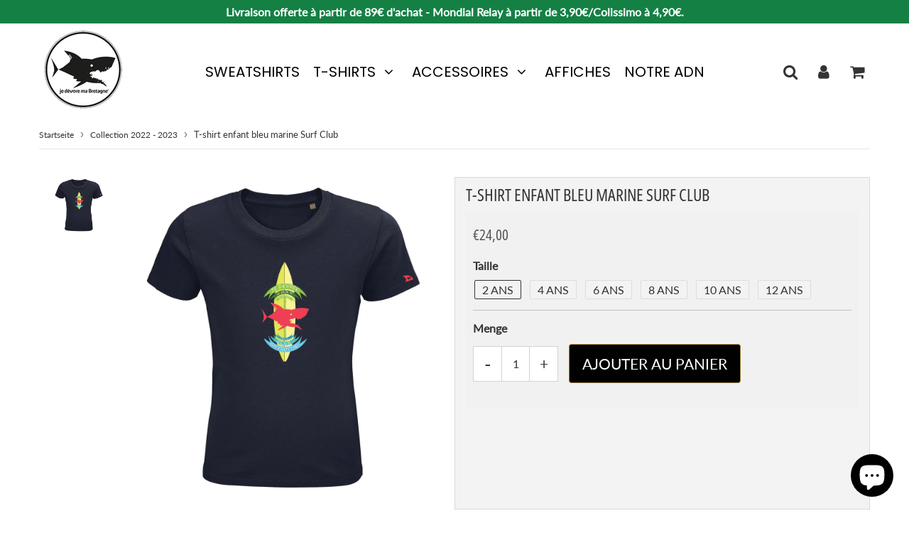

--- FILE ---
content_type: text/html; charset=utf-8
request_url: https://boutique.jedevoremabretagne.com/de-de/products/t-shirt-enfant-bleu-marine-surf-club
body_size: 40162
content:
<!doctype html>
<html class="no-touch no-js" lang="fr">
<head>
  <meta name="google-site-verification" content="WBpEB4euSWHZ2V5FDPZMGxx2WVreNMPWbfvmdCIouA4" />
  <meta name="msvalidate.01" content="40C4DD397EC3EF16D637FB9F7D0110E4" />
  <!-- Google tag (gtag.js) -->
<script async src="https://www.googletagmanager.com/gtag/js?id=G-ZDNPTFC5L1"></script>
<script>
  window.dataLayer = window.dataLayer || [];
  function gtag(){dataLayer.push(arguments);}
  gtag('js', new Date());

  gtag('config', 'G-ZDNPTFC5L1');
</script>
  <!-- Google Tag Manager -->
<script>(function(w,d,s,l,i){w[l]=w[l]||[];w[l].push({'gtm.start':
new Date().getTime(),event:'gtm.js'});var f=d.getElementsByTagName(s)[0],
j=d.createElement(s),dl=l!='dataLayer'?'&l='+l:'';j.async=true;j.src=
'https://www.googletagmanager.com/gtm.js?id='+i+dl;f.parentNode.insertBefore(j,f);
})(window,document,'script','dataLayer','GTM-5R95ZX8Z');</script>
<!-- End Google Tag Manager -->
  <meta charset="utf-8">
  <meta http-equiv="X-UA-Compatible" content="IE=edge,chrome=1">
  <meta name="viewport" content="width=device-width, initial-scale=1.0, shrink-to-fit=no" />
  <meta name="theme-color" content="#ffffff"><link rel="shortcut icon" href="//boutique.jedevoremabretagne.com/cdn/shop/files/je-devore-ma-bretagne-aileron_32x32.jpg?v=1630519758" type="image/png" />
  <link rel="apple-touch-icon" href="//boutique.jedevoremabretagne.com/cdn/shop/files/je-devore-ma-bretagne-aileron_128x128.jpg?v=1630519758"><title>
    T-shirt enfant bleu marine requin Surf Club Je devore ma Bretagne &ndash; Je dévore ma Bretagne
  </title>       
  <meta name="description" content="Boutique de créateur à Pont-Aven en Bretagne. Impression : visuel poitrine et logo manche gauche 100% coton bio - Jersey 185 Col avec bord côte 100% coton Col rond Bande de propreté au col Coupe ajustée Tubulaire Suggestion de couleur en fond blanc, d&#39;autres coloris sont disponibles sur appel téléphonique à l&#39;atelier.">
<meta property="og:site_name" content="Je dévore ma Bretagne">
<meta property="og:url" content="https://boutique.jedevoremabretagne.com/de-de/products/t-shirt-enfant-bleu-marine-surf-club">
<meta property="og:title" content="T-shirt enfant bleu marine Surf Club">
<meta property="og:type" content="product">


<meta property="og:description" content="Boutique de créateur à Pont-Aven en Bretagne. Impression : visuel poitrine et logo manche gauche 100% coton bio - Jersey 185 Col avec bord côte 100% coton Col rond Bande de propreté au col Coupe ajustée Tubulaire Suggestion de couleur en fond blanc, d&#39;autres coloris sont disponibles sur appel téléphonique à l&#39;atelier.">

<meta property="og:price:amount" content="24,00">
  <meta property="og:price:currency" content="EUR"><meta property="og:image" content="http://boutique.jedevoremabretagne.com/cdn/shop/products/TS-E-BM-SURFCLUB_resultat_1024x1024.webp?v=1664459751">
<meta property="og:image:secure_url" content="https://boutique.jedevoremabretagne.com/cdn/shop/products/TS-E-BM-SURFCLUB_resultat_1024x1024.webp?v=1664459751">


  <meta name="twitter:site" content="@https://x.com/je_ma_bretagne?lang=en">


  <meta name="twitter:card" content="summary_large_image">
  <meta name="twitter:image" content="https://boutique.jedevoremabretagne.com/cdn/shop/products/TS-E-BM-SURFCLUB_resultat_1024x1024.webp?v=1664459751">
  <meta name="twitter:image:width" content="480">
  <meta name="twitter:image:height" content="480">

<meta name="twitter:title" content="T-shirt enfant bleu marine Surf Club">


<meta property="twitter:description" content="Boutique de créateur à Pont-Aven en Bretagne. Impression : visuel poitrine et logo manche gauche 100% coton bio - Jersey 185 Col avec bord côte 100% coton Col rond Bande de propreté au col Coupe ajustée Tubulaire Suggestion de couleur en fond blanc, d&#39;autres coloris sont disponibles sur appel téléphonique à l&#39;atelier.">


<link rel="canonical" href="https://boutique.jedevoremabretagne.com/de-de/products/t-shirt-enfant-bleu-marine-surf-club"><!-- starapps_scripts_start -->
<!-- This code is automatically managed by StarApps Studio -->
<!-- Please contact support@starapps.studio for any help -->
<script type="application/json" sa-product-json="true">
          {
            "id": 7031474815039,
            "title": "T-shirt enfant bleu marine Surf Club",
            "handle": "t-shirt-enfant-bleu-marine-surf-club","product_images": [{ "id":29865403023423,"src":"\/\/boutique.jedevoremabretagne.com\/cdn\/shop\/products\/TS-E-BM-SURFCLUB_resultat.webp?v=1664459751" }  ],
            "media": [{"alt":null,"id":22404787077183,"position":1,"preview_image":{"aspect_ratio":0.997,"height":2054,"width":2048,"src":"\/\/boutique.jedevoremabretagne.com\/cdn\/shop\/products\/TS-E-BM-SURFCLUB_resultat.webp?v=1664459751"},"aspect_ratio":0.997,"height":2054,"media_type":"image","src":"\/\/boutique.jedevoremabretagne.com\/cdn\/shop\/products\/TS-E-BM-SURFCLUB_resultat.webp?v=1664459751","width":2048}],"metafields": {},
            "vendor": "Je dévore ma Bretagne",
            "variants": [{"id":39838778916927,"title":"2 ans","option1":"2 ans","option2":null,"option3":null,"sku":"TS-E-BM-SURFCLUB","requires_shipping":true,"taxable":true,"featured_image":{"id":29865403023423,"product_id":7031474815039,"position":1,"created_at":"2022-09-29T15:55:50+02:00","updated_at":"2022-09-29T15:55:51+02:00","alt":null,"width":2048,"height":2054,"src":"\/\/boutique.jedevoremabretagne.com\/cdn\/shop\/products\/TS-E-BM-SURFCLUB_resultat.webp?v=1664459751","variant_ids":[39838778916927,39838778949695,39838778982463,39838779015231,39838779047999,39838779080767]},"available":true,"name":"T-shirt enfant bleu marine Surf Club - 2 ans","public_title":"2 ans","options":["2 ans"],"price":2400,"weight":220,"compare_at_price":null,"inventory_management":"shopify","barcode":null,"featured_media":{"alt":null,"id":22404787077183,"position":1,"preview_image":{"aspect_ratio":0.997,"height":2054,"width":2048,"src":"\/\/boutique.jedevoremabretagne.com\/cdn\/shop\/products\/TS-E-BM-SURFCLUB_resultat.webp?v=1664459751"}},"requires_selling_plan":false,"selling_plan_allocations":[]},{"id":39838778949695,"title":"4 ans","option1":"4 ans","option2":null,"option3":null,"sku":"TS-E-BM-SURFCLUB-2","requires_shipping":true,"taxable":true,"featured_image":{"id":29865403023423,"product_id":7031474815039,"position":1,"created_at":"2022-09-29T15:55:50+02:00","updated_at":"2022-09-29T15:55:51+02:00","alt":null,"width":2048,"height":2054,"src":"\/\/boutique.jedevoremabretagne.com\/cdn\/shop\/products\/TS-E-BM-SURFCLUB_resultat.webp?v=1664459751","variant_ids":[39838778916927,39838778949695,39838778982463,39838779015231,39838779047999,39838779080767]},"available":true,"name":"T-shirt enfant bleu marine Surf Club - 4 ans","public_title":"4 ans","options":["4 ans"],"price":2400,"weight":220,"compare_at_price":null,"inventory_management":"shopify","barcode":null,"featured_media":{"alt":null,"id":22404787077183,"position":1,"preview_image":{"aspect_ratio":0.997,"height":2054,"width":2048,"src":"\/\/boutique.jedevoremabretagne.com\/cdn\/shop\/products\/TS-E-BM-SURFCLUB_resultat.webp?v=1664459751"}},"requires_selling_plan":false,"selling_plan_allocations":[]},{"id":39838778982463,"title":"6 ans","option1":"6 ans","option2":null,"option3":null,"sku":"TS-E-BM-SURFCLUB-3","requires_shipping":true,"taxable":true,"featured_image":{"id":29865403023423,"product_id":7031474815039,"position":1,"created_at":"2022-09-29T15:55:50+02:00","updated_at":"2022-09-29T15:55:51+02:00","alt":null,"width":2048,"height":2054,"src":"\/\/boutique.jedevoremabretagne.com\/cdn\/shop\/products\/TS-E-BM-SURFCLUB_resultat.webp?v=1664459751","variant_ids":[39838778916927,39838778949695,39838778982463,39838779015231,39838779047999,39838779080767]},"available":true,"name":"T-shirt enfant bleu marine Surf Club - 6 ans","public_title":"6 ans","options":["6 ans"],"price":2400,"weight":220,"compare_at_price":null,"inventory_management":"shopify","barcode":null,"featured_media":{"alt":null,"id":22404787077183,"position":1,"preview_image":{"aspect_ratio":0.997,"height":2054,"width":2048,"src":"\/\/boutique.jedevoremabretagne.com\/cdn\/shop\/products\/TS-E-BM-SURFCLUB_resultat.webp?v=1664459751"}},"requires_selling_plan":false,"selling_plan_allocations":[]},{"id":39838779015231,"title":"8 ans","option1":"8 ans","option2":null,"option3":null,"sku":"TS-E-SURFCLUB-4","requires_shipping":true,"taxable":true,"featured_image":{"id":29865403023423,"product_id":7031474815039,"position":1,"created_at":"2022-09-29T15:55:50+02:00","updated_at":"2022-09-29T15:55:51+02:00","alt":null,"width":2048,"height":2054,"src":"\/\/boutique.jedevoremabretagne.com\/cdn\/shop\/products\/TS-E-BM-SURFCLUB_resultat.webp?v=1664459751","variant_ids":[39838778916927,39838778949695,39838778982463,39838779015231,39838779047999,39838779080767]},"available":true,"name":"T-shirt enfant bleu marine Surf Club - 8 ans","public_title":"8 ans","options":["8 ans"],"price":2400,"weight":220,"compare_at_price":null,"inventory_management":"shopify","barcode":null,"featured_media":{"alt":null,"id":22404787077183,"position":1,"preview_image":{"aspect_ratio":0.997,"height":2054,"width":2048,"src":"\/\/boutique.jedevoremabretagne.com\/cdn\/shop\/products\/TS-E-BM-SURFCLUB_resultat.webp?v=1664459751"}},"requires_selling_plan":false,"selling_plan_allocations":[]},{"id":39838779047999,"title":"10 ans","option1":"10 ans","option2":null,"option3":null,"sku":"TS-E-BM-SURFCLUB-5","requires_shipping":true,"taxable":true,"featured_image":{"id":29865403023423,"product_id":7031474815039,"position":1,"created_at":"2022-09-29T15:55:50+02:00","updated_at":"2022-09-29T15:55:51+02:00","alt":null,"width":2048,"height":2054,"src":"\/\/boutique.jedevoremabretagne.com\/cdn\/shop\/products\/TS-E-BM-SURFCLUB_resultat.webp?v=1664459751","variant_ids":[39838778916927,39838778949695,39838778982463,39838779015231,39838779047999,39838779080767]},"available":true,"name":"T-shirt enfant bleu marine Surf Club - 10 ans","public_title":"10 ans","options":["10 ans"],"price":2400,"weight":220,"compare_at_price":null,"inventory_management":"shopify","barcode":null,"featured_media":{"alt":null,"id":22404787077183,"position":1,"preview_image":{"aspect_ratio":0.997,"height":2054,"width":2048,"src":"\/\/boutique.jedevoremabretagne.com\/cdn\/shop\/products\/TS-E-BM-SURFCLUB_resultat.webp?v=1664459751"}},"requires_selling_plan":false,"selling_plan_allocations":[]},{"id":39838779080767,"title":"12 ans","option1":"12 ans","option2":null,"option3":null,"sku":"TS-E-BM-SURFCLUB-6","requires_shipping":true,"taxable":true,"featured_image":{"id":29865403023423,"product_id":7031474815039,"position":1,"created_at":"2022-09-29T15:55:50+02:00","updated_at":"2022-09-29T15:55:51+02:00","alt":null,"width":2048,"height":2054,"src":"\/\/boutique.jedevoremabretagne.com\/cdn\/shop\/products\/TS-E-BM-SURFCLUB_resultat.webp?v=1664459751","variant_ids":[39838778916927,39838778949695,39838778982463,39838779015231,39838779047999,39838779080767]},"available":true,"name":"T-shirt enfant bleu marine Surf Club - 12 ans","public_title":"12 ans","options":["12 ans"],"price":2400,"weight":220,"compare_at_price":null,"inventory_management":"shopify","barcode":null,"featured_media":{"alt":null,"id":22404787077183,"position":1,"preview_image":{"aspect_ratio":0.997,"height":2054,"width":2048,"src":"\/\/boutique.jedevoremabretagne.com\/cdn\/shop\/products\/TS-E-BM-SURFCLUB_resultat.webp?v=1664459751"}},"requires_selling_plan":false,"selling_plan_allocations":[]}],
            "url": "\/de-de\/products\/t-shirt-enfant-bleu-marine-surf-club",
            "options": [{"name":"Taille","position":1,"values":["2 ans","4 ans","6 ans","8 ans","10 ans","12 ans"]}],
            "images": ["\/\/boutique.jedevoremabretagne.com\/cdn\/shop\/products\/TS-E-BM-SURFCLUB_resultat.webp?v=1664459751"],
            "featured_image": "\/\/boutique.jedevoremabretagne.com\/cdn\/shop\/products\/TS-E-BM-SURFCLUB_resultat.webp?v=1664459751",
            "tags": ["10 ans","12 ans","2 ans","2022","4 ans","6 ans","8 ans","animal","bio","bleu marine","bretagne","col rond","enfant","fashion","Je dévore ma Bretagne","JMDB","manches courtes","requin","shark","shark series","surf","t-shirt bleu marine","tee-shirt","tshirt"],
            "available": true,
            "price_min": 2400,
            "price_max": 2400,
            "compare_at_price_min": 0,
            "compare_at_price_max": 0}
    </script>
<!-- starapps_scripts_end -->
<script>window.performance && window.performance.mark && window.performance.mark('shopify.content_for_header.start');</script><meta name="google-site-verification" content="x4Qu013wxcQHAeo4-uI4mu8A-ZggRAoZgWeXAqZhLE0">
<meta name="google-site-verification" content="o0HRiWK3ZiWlOuPytRZoTBQxfwvuzUFrhW6eMSN1ltk">
<meta id="shopify-digital-wallet" name="shopify-digital-wallet" content="/1591083071/digital_wallets/dialog">
<meta name="shopify-checkout-api-token" content="d28a9914200a1b847a672ef5e0fba722">
<meta id="in-context-paypal-metadata" data-shop-id="1591083071" data-venmo-supported="false" data-environment="production" data-locale="de_DE" data-paypal-v4="true" data-currency="EUR">
<link rel="alternate" hreflang="x-default" href="https://boutique.jedevoremabretagne.com/products/t-shirt-enfant-bleu-marine-surf-club">
<link rel="alternate" hreflang="fr" href="https://boutique.jedevoremabretagne.com/products/t-shirt-enfant-bleu-marine-surf-club">
<link rel="alternate" hreflang="fr-DE" href="https://boutique.jedevoremabretagne.com/fr-de/products/t-shirt-enfant-bleu-marine-surf-club">
<link rel="alternate" hreflang="de-DE" href="https://boutique.jedevoremabretagne.com/de-de/products/t-shirt-enfant-bleu-marine-surf-club">
<link rel="alternate" hreflang="fr-BE" href="https://boutique.jedevoremabretagne.com/fr-be/products/t-shirt-enfant-bleu-marine-surf-club">
<link rel="alternate" hreflang="fr-PT" href="https://boutique.jedevoremabretagne.com/fr-pt/products/t-shirt-enfant-bleu-marine-surf-club">
<link rel="alternate" hreflang="it-PT" href="https://boutique.jedevoremabretagne.com/it-pt/products/t-shirt-enfant-bleu-marine-surf-club">
<link rel="alternate" type="application/json+oembed" href="https://boutique.jedevoremabretagne.com/de-de/products/t-shirt-enfant-bleu-marine-surf-club.oembed">
<script async="async" src="/checkouts/internal/preloads.js?locale=de-DE"></script>
<script id="shopify-features" type="application/json">{"accessToken":"d28a9914200a1b847a672ef5e0fba722","betas":["rich-media-storefront-analytics"],"domain":"boutique.jedevoremabretagne.com","predictiveSearch":true,"shopId":1591083071,"locale":"de"}</script>
<script>var Shopify = Shopify || {};
Shopify.shop = "je-devore-ma-bretagne.myshopify.com";
Shopify.locale = "de";
Shopify.currency = {"active":"EUR","rate":"1.0"};
Shopify.country = "DE";
Shopify.theme = {"name":"Speedfly2-3-ynk0dy Noel 2025","id":190468653404,"schema_name":"Speedfly Theme","schema_version":"3.1","theme_store_id":null,"role":"main"};
Shopify.theme.handle = "null";
Shopify.theme.style = {"id":null,"handle":null};
Shopify.cdnHost = "boutique.jedevoremabretagne.com/cdn";
Shopify.routes = Shopify.routes || {};
Shopify.routes.root = "/de-de/";</script>
<script type="module">!function(o){(o.Shopify=o.Shopify||{}).modules=!0}(window);</script>
<script>!function(o){function n(){var o=[];function n(){o.push(Array.prototype.slice.apply(arguments))}return n.q=o,n}var t=o.Shopify=o.Shopify||{};t.loadFeatures=n(),t.autoloadFeatures=n()}(window);</script>
<script id="shop-js-analytics" type="application/json">{"pageType":"product"}</script>
<script defer="defer" async type="module" src="//boutique.jedevoremabretagne.com/cdn/shopifycloud/shop-js/modules/v2/client.init-shop-cart-sync_e98Ab_XN.de.esm.js"></script>
<script defer="defer" async type="module" src="//boutique.jedevoremabretagne.com/cdn/shopifycloud/shop-js/modules/v2/chunk.common_Pcw9EP95.esm.js"></script>
<script defer="defer" async type="module" src="//boutique.jedevoremabretagne.com/cdn/shopifycloud/shop-js/modules/v2/chunk.modal_CzmY4ZhL.esm.js"></script>
<script type="module">
  await import("//boutique.jedevoremabretagne.com/cdn/shopifycloud/shop-js/modules/v2/client.init-shop-cart-sync_e98Ab_XN.de.esm.js");
await import("//boutique.jedevoremabretagne.com/cdn/shopifycloud/shop-js/modules/v2/chunk.common_Pcw9EP95.esm.js");
await import("//boutique.jedevoremabretagne.com/cdn/shopifycloud/shop-js/modules/v2/chunk.modal_CzmY4ZhL.esm.js");

  window.Shopify.SignInWithShop?.initShopCartSync?.({"fedCMEnabled":true,"windoidEnabled":true});

</script>
<script>(function() {
  var isLoaded = false;
  function asyncLoad() {
    if (isLoaded) return;
    isLoaded = true;
    var urls = ["https:\/\/d1564fddzjmdj5.cloudfront.net\/initializercolissimo.js?app_name=happycolissimo\u0026cloud=d1564fddzjmdj5.cloudfront.net\u0026shop=je-devore-ma-bretagne.myshopify.com","https:\/\/www.improvedcontactform.com\/icf.js?shop=je-devore-ma-bretagne.myshopify.com","https:\/\/cdn.nfcube.com\/1673ee8404cc3823f79528891088c8f9.js?shop=je-devore-ma-bretagne.myshopify.com","\/\/cdn.shopify.com\/proxy\/c39c74af0d4cdac9289c7472fb6eb337113c189fe9095d9110564b14a2d951c4\/bucket.useifsapp.com\/theme-files-min\/js\/ifs-script-tag-min.js?v=2\u0026shop=je-devore-ma-bretagne.myshopify.com\u0026sp-cache-control=cHVibGljLCBtYXgtYWdlPTkwMA"];
    for (var i = 0; i < urls.length; i++) {
      var s = document.createElement('script');
      s.type = 'text/javascript';
      s.async = true;
      s.src = urls[i];
      var x = document.getElementsByTagName('script')[0];
      x.parentNode.insertBefore(s, x);
    }
  };
  if(window.attachEvent) {
    window.attachEvent('onload', asyncLoad);
  } else {
    window.addEventListener('load', asyncLoad, false);
  }
})();</script>
<script id="__st">var __st={"a":1591083071,"offset":3600,"reqid":"682828b2-bd14-4fa2-8b32-44701c9a5931-1769339546","pageurl":"boutique.jedevoremabretagne.com\/de-de\/products\/t-shirt-enfant-bleu-marine-surf-club","u":"13a974aeda77","p":"product","rtyp":"product","rid":7031474815039};</script>
<script>window.ShopifyPaypalV4VisibilityTracking = true;</script>
<script id="captcha-bootstrap">!function(){'use strict';const t='contact',e='account',n='new_comment',o=[[t,t],['blogs',n],['comments',n],[t,'customer']],c=[[e,'customer_login'],[e,'guest_login'],[e,'recover_customer_password'],[e,'create_customer']],r=t=>t.map((([t,e])=>`form[action*='/${t}']:not([data-nocaptcha='true']) input[name='form_type'][value='${e}']`)).join(','),a=t=>()=>t?[...document.querySelectorAll(t)].map((t=>t.form)):[];function s(){const t=[...o],e=r(t);return a(e)}const i='password',u='form_key',d=['recaptcha-v3-token','g-recaptcha-response','h-captcha-response',i],f=()=>{try{return window.sessionStorage}catch{return}},m='__shopify_v',_=t=>t.elements[u];function p(t,e,n=!1){try{const o=window.sessionStorage,c=JSON.parse(o.getItem(e)),{data:r}=function(t){const{data:e,action:n}=t;return t[m]||n?{data:e,action:n}:{data:t,action:n}}(c);for(const[e,n]of Object.entries(r))t.elements[e]&&(t.elements[e].value=n);n&&o.removeItem(e)}catch(o){console.error('form repopulation failed',{error:o})}}const l='form_type',E='cptcha';function T(t){t.dataset[E]=!0}const w=window,h=w.document,L='Shopify',v='ce_forms',y='captcha';let A=!1;((t,e)=>{const n=(g='f06e6c50-85a8-45c8-87d0-21a2b65856fe',I='https://cdn.shopify.com/shopifycloud/storefront-forms-hcaptcha/ce_storefront_forms_captcha_hcaptcha.v1.5.2.iife.js',D={infoText:'Durch hCaptcha geschützt',privacyText:'Datenschutz',termsText:'Allgemeine Geschäftsbedingungen'},(t,e,n)=>{const o=w[L][v],c=o.bindForm;if(c)return c(t,g,e,D).then(n);var r;o.q.push([[t,g,e,D],n]),r=I,A||(h.body.append(Object.assign(h.createElement('script'),{id:'captcha-provider',async:!0,src:r})),A=!0)});var g,I,D;w[L]=w[L]||{},w[L][v]=w[L][v]||{},w[L][v].q=[],w[L][y]=w[L][y]||{},w[L][y].protect=function(t,e){n(t,void 0,e),T(t)},Object.freeze(w[L][y]),function(t,e,n,w,h,L){const[v,y,A,g]=function(t,e,n){const i=e?o:[],u=t?c:[],d=[...i,...u],f=r(d),m=r(i),_=r(d.filter((([t,e])=>n.includes(e))));return[a(f),a(m),a(_),s()]}(w,h,L),I=t=>{const e=t.target;return e instanceof HTMLFormElement?e:e&&e.form},D=t=>v().includes(t);t.addEventListener('submit',(t=>{const e=I(t);if(!e)return;const n=D(e)&&!e.dataset.hcaptchaBound&&!e.dataset.recaptchaBound,o=_(e),c=g().includes(e)&&(!o||!o.value);(n||c)&&t.preventDefault(),c&&!n&&(function(t){try{if(!f())return;!function(t){const e=f();if(!e)return;const n=_(t);if(!n)return;const o=n.value;o&&e.removeItem(o)}(t);const e=Array.from(Array(32),(()=>Math.random().toString(36)[2])).join('');!function(t,e){_(t)||t.append(Object.assign(document.createElement('input'),{type:'hidden',name:u})),t.elements[u].value=e}(t,e),function(t,e){const n=f();if(!n)return;const o=[...t.querySelectorAll(`input[type='${i}']`)].map((({name:t})=>t)),c=[...d,...o],r={};for(const[a,s]of new FormData(t).entries())c.includes(a)||(r[a]=s);n.setItem(e,JSON.stringify({[m]:1,action:t.action,data:r}))}(t,e)}catch(e){console.error('failed to persist form',e)}}(e),e.submit())}));const S=(t,e)=>{t&&!t.dataset[E]&&(n(t,e.some((e=>e===t))),T(t))};for(const o of['focusin','change'])t.addEventListener(o,(t=>{const e=I(t);D(e)&&S(e,y())}));const B=e.get('form_key'),M=e.get(l),P=B&&M;t.addEventListener('DOMContentLoaded',(()=>{const t=y();if(P)for(const e of t)e.elements[l].value===M&&p(e,B);[...new Set([...A(),...v().filter((t=>'true'===t.dataset.shopifyCaptcha))])].forEach((e=>S(e,t)))}))}(h,new URLSearchParams(w.location.search),n,t,e,['guest_login'])})(!0,!1)}();</script>
<script integrity="sha256-4kQ18oKyAcykRKYeNunJcIwy7WH5gtpwJnB7kiuLZ1E=" data-source-attribution="shopify.loadfeatures" defer="defer" src="//boutique.jedevoremabretagne.com/cdn/shopifycloud/storefront/assets/storefront/load_feature-a0a9edcb.js" crossorigin="anonymous"></script>
<script data-source-attribution="shopify.dynamic_checkout.dynamic.init">var Shopify=Shopify||{};Shopify.PaymentButton=Shopify.PaymentButton||{isStorefrontPortableWallets:!0,init:function(){window.Shopify.PaymentButton.init=function(){};var t=document.createElement("script");t.src="https://boutique.jedevoremabretagne.com/cdn/shopifycloud/portable-wallets/latest/portable-wallets.de.js",t.type="module",document.head.appendChild(t)}};
</script>
<script data-source-attribution="shopify.dynamic_checkout.buyer_consent">
  function portableWalletsHideBuyerConsent(e){var t=document.getElementById("shopify-buyer-consent"),n=document.getElementById("shopify-subscription-policy-button");t&&n&&(t.classList.add("hidden"),t.setAttribute("aria-hidden","true"),n.removeEventListener("click",e))}function portableWalletsShowBuyerConsent(e){var t=document.getElementById("shopify-buyer-consent"),n=document.getElementById("shopify-subscription-policy-button");t&&n&&(t.classList.remove("hidden"),t.removeAttribute("aria-hidden"),n.addEventListener("click",e))}window.Shopify?.PaymentButton&&(window.Shopify.PaymentButton.hideBuyerConsent=portableWalletsHideBuyerConsent,window.Shopify.PaymentButton.showBuyerConsent=portableWalletsShowBuyerConsent);
</script>
<script data-source-attribution="shopify.dynamic_checkout.cart.bootstrap">document.addEventListener("DOMContentLoaded",(function(){function t(){return document.querySelector("shopify-accelerated-checkout-cart, shopify-accelerated-checkout")}if(t())Shopify.PaymentButton.init();else{new MutationObserver((function(e,n){t()&&(Shopify.PaymentButton.init(),n.disconnect())})).observe(document.body,{childList:!0,subtree:!0})}}));
</script>
<script id='scb4127' type='text/javascript' async='' src='https://boutique.jedevoremabretagne.com/cdn/shopifycloud/privacy-banner/storefront-banner.js'></script><link id="shopify-accelerated-checkout-styles" rel="stylesheet" media="screen" href="https://boutique.jedevoremabretagne.com/cdn/shopifycloud/portable-wallets/latest/accelerated-checkout-backwards-compat.css" crossorigin="anonymous">
<style id="shopify-accelerated-checkout-cart">
        #shopify-buyer-consent {
  margin-top: 1em;
  display: inline-block;
  width: 100%;
}

#shopify-buyer-consent.hidden {
  display: none;
}

#shopify-subscription-policy-button {
  background: none;
  border: none;
  padding: 0;
  text-decoration: underline;
  font-size: inherit;
  cursor: pointer;
}

#shopify-subscription-policy-button::before {
  box-shadow: none;
}

      </style>

<script>window.performance && window.performance.mark && window.performance.mark('shopify.content_for_header.end');</script> <!-- CSS - JS ================================================== -->     
  <link rel="preconnect" href="https://cdn.shopify.com" as="style" crossorigin>
  <link rel="preconnect" href="https://fonts.shopifycdn.com" crossorigin>  
  <link rel="preconnect" href="https://v.shopify.com" /> 
  <link rel="preconnect" href="https://cdn.shopifycloud.com" /> 
  <link rel="preconnect" href="https://monorail-edge.shopifysvc.com">  
  <link rel="preload" href="https://cdnjs.cloudflare.com/ajax/libs/font-awesome/4.7.0/css/font-awesome.min.css" as="style" onload="this.onload=null;this.rel='stylesheet'">
 
  <noscript><link rel="stylesheet" href="https://cdnjs.cloudflare.com/ajax/libs/font-awesome/4.7.0/css/font-awesome.min.css"></noscript>
  
  <style data-shopify>







@font-face {
  font-family: Lato;
  font-weight: 400;
  font-style: normal;
  font-display: swap;
  src: url("//boutique.jedevoremabretagne.com/cdn/fonts/lato/lato_n4.c3b93d431f0091c8be23185e15c9d1fee1e971c5.woff2") format("woff2"),
       url("//boutique.jedevoremabretagne.com/cdn/fonts/lato/lato_n4.d5c00c781efb195594fd2fd4ad04f7882949e327.woff") format("woff");
}

@font-face {
  font-family: "Open Sans Condensed";
  font-weight: 300;
  font-style: normal;
  font-display: swap;
  src: url("//boutique.jedevoremabretagne.com/cdn/fonts/open_sans_condensed/opensanscondensed_n3.f268bf7db5085696a282f0abbabcfc102d638ce3.woff2") format("woff2"),
       url("//boutique.jedevoremabretagne.com/cdn/fonts/open_sans_condensed/opensanscondensed_n3.a03eb30ee41b9b551e1810d3ce643d7f729ca553.woff") format("woff");
}

@font-face {
  font-family: "Open Sans Condensed";
  font-weight: 400;
  font-style: normal;
  font-display: swap;
  src: url("//boutique.jedevoremabretagne.com/cdn/fonts/open_sans_condensed/opensanscondensed_n4.b735817c3758cc70fda491bc4590427f285556cd.woff2") format("woff2"),
       url("//boutique.jedevoremabretagne.com/cdn/fonts/open_sans_condensed/opensanscondensed_n4.eb36d05f7d3bebbfeb901f44afbd07da2e5979cc.woff") format("woff");
}

@font-face {
  font-family: Poppins;
  font-weight: 400;
  font-style: normal;
  font-display: swap;
  src: url("//boutique.jedevoremabretagne.com/cdn/fonts/poppins/poppins_n4.0ba78fa5af9b0e1a374041b3ceaadf0a43b41362.woff2") format("woff2"),
       url("//boutique.jedevoremabretagne.com/cdn/fonts/poppins/poppins_n4.214741a72ff2596839fc9760ee7a770386cf16ca.woff") format("woff");
}

@font-face {
  font-family: Poppins;
  font-weight: 400;
  font-style: normal;
  font-display: swap;
  src: url("//boutique.jedevoremabretagne.com/cdn/fonts/poppins/poppins_n4.0ba78fa5af9b0e1a374041b3ceaadf0a43b41362.woff2") format("woff2"),
       url("//boutique.jedevoremabretagne.com/cdn/fonts/poppins/poppins_n4.214741a72ff2596839fc9760ee7a770386cf16ca.woff") format("woff");
}



:root {

  --gutter: 24px;

  --color-body: #ffffff;
  --color-text-body: #333333;
  --color-border: #d3d3d3;

  /* Theme Colors */
  --colorLinkPrimary: #196fbb;
  --colorPrimary: #353535;
  --colorPrimary2: #ffffff;
  --colorSecondary: #dcdcdc;
  --colorSecondary2: #333333;

  --colorAccent: #ff1100;
  --colorPriceBg: #5b5b5b;
  --colorPriceText: #ffffff;
  --priceType1: 21px;
  --priceType2: 17px;

  /* Button colors */
  --colorBtnPrimary: var(--colorPrimary);
  --colorBtnPrimaryHover: var(--colorBtnPrimary);
  --colorBtnPrimaryActive: var(--colorBtnPrimaryHover);
  --btnAddtocart: 15px;
  --colorBtnAtcText: #000000;
  --colorBtnAtcBg: #e4e4e4;
  --colorBtnAtcText2: #000000;
  --colorBtnAtcBg2: #fff;
  --colorBtnSecondary: var(--colorSecondary);
  --colorBtnSecondaryHover: var(--colorBtnSecondary);
  --colorBtnSecondaryActive: var(--colorBtnSecondaryHover);

  /* Text link colors */
  --colorLink: var(--colorLinkPrimary);
  --colorLinkHover: var(--colorLinkPrimary);

  /* General colors */
  --colorBody: #ffffff;
  --colorTextBody: #333333;
  --colorHeaders: #333333;
  --colorPrice: #545454;
  --colorPrice2: #606060;
  --BgcolorHeaders: #ffffff;
  --navProductsText: #acacac;

 /* Border colors */
  --colorBorder: #d3d3d3;

 /* Site Header */
  --headerBackground: #ffffff;
  --headerText: #333333;
  --headerButtonAndSearch: rgba(0,0,0,0);
  --headerSearchColor: #333333;
  --headerSearchBgColor: rgba(0,0,0,0);
  --headerActionCartColor: #333333;
  --headerActionCartBgColor: rgba(0,0,0,0);
  --headerAccountColor: #333333;
  --headerAccountBgColor: rgba(0,0,0,0);
  --topheaderTextColor:#ffffff;
  --topheaderBgColor:#148044;
  --sectionHeaderColorText:#333333;
  --sectionHeaderColorBg:#ffffff;
  --sectionCollectionColorText:#333333;
  --sectionCollectionColorBg:#ffffff;
  --sectionHtmlColorText:#333333;
  --sectionHtmlColorBg:#ffffff;
  --sectionHtmlColorBg:#ffffff;
  --sectionHeaderColorIcon1: rgba(0,0,0,0);
  --sectionHeaderColorIcon2: #ffffff;
  --searchAutoCompleteBg: #ffffff;
  --searchAutoCompleteBorder: #f3f3f3;
  --searchAutoCompleteColor: #333333;

  /* Cart */
  --headerCartColor: #1c1c1c;
  --headerCartBg: #ffffff;
  --headerCartBorder: #d1d1d1;

  /* Nav background */
  --colorNav: #ffffff;
  --colorNavText: #000000;
  --colorNavTextHover: #777777;
  --colorNavTextHover2: #bfab00;
  --colorNav2: #ffffff;
  --colorNav2Text: #000000;
  --colorMegamenu: #ffffff;

  /* Mobile Nav Bar */
  --mobileNavBarHeight: 50px;

  /* Product */
  --productVisitorText: #ffffff;
  --productVisitorBg: #ff0b0b;
  --productStockBg: #ffe8e8;
  --productStockBgActive: #ca0000;
  --productQtyColor: #333333;
  --productQtyBgColor: #ffffff;

  /* Slider */
  --slider_title_color: #ffffff;
  --slider_bgtitle_color: rgba(0, 0, 0, 0);
  --slider_text_color: #ffffff;
  --slider_bgtext_color: rgba(0, 0, 0, 0);
  --slider_btn_title_color: #000000;
  --slider_btn_bgtitle_color: #ffffff;
  --slider_btn_text_hover_title_color: #ffffff;
  --slider_btn_bg_hover_title_color: #000000;
  --slider_btn_bordertitle_color: rgba(0,0,0,0);
  --slider_dot_color1: #bbbbbb;
  --slider_dot_color2: #fdfdfd;
  --slider_angle: #dddddd;
  --slider_btn_scroll_color: #2e3438;
  --slider_btn_scroll_bg_color: rgba(255, 255, 255, 0.7);

  /* Testimonial */
  --colorTestimonial: #333333;
  --colorTestimonialBtnBg: rgba(0,0,0,0);
  --colorTestimonialBtn: #acacac;

  /* FAQ */
  --bgFaqPanelTitle: #ffffff;
  --bgFaqPanelText: #ffffff;
  --colorFaqPanelTitle: #313131;
  --colorFaqPanelText: #333333;

  /* TABS */
  --tabColor: #333333;
  --tabBgColor: #f5f5f5;
  --tabBorderColor: #333333;

  /* Blog */
  --blogBtn1Text: #373737;
  --blogBtn1Bg: #fcfcfc;
  --blogBtn1TextHover: #fff;
  --blogBtn1BgHover: #a2a2a2;
  --blogBtn1Border: #232323;

  /* Eu cookies banner */
  --cookiesBannerColor: #202020;
  --cookiesBannerBgColor: #e1e1e1;
  --cookiesBannerLinkColor: #0060ff;
  --cookiesBannerBtnColor: #fff;
  --cookiesBannerBtnBgColor: #333;

  /* newsletter popup */
  --newsletterPopupColor: #333;
  --newsletterPopupBgColor: #fff;
  --newsletterPopupClose: #fff;
  --newsletterPopupBgClose: #911b1b;

  /* sticky bar */
  --stickybarColor: #323232;
  --stickybarBgColor: #ffffff;

  /* bundles */
  --bundleColor: #333333;
  --bundleBgColor: #e9e9e9;
  --bundleStarColor: #e8bc22;

  /* special offer */
  --specialOfferColor: #333;
  --specialOfferBgColor: #ffffff;
  --specialOfferColorActive: #333;
  --specialOfferBgColorActive: #fdd8b0;
  --specialOfferPrice: #f50a0a;
  --specialOfferBorderColor: #f0f0f0;
  --specialOfferChecked: #333;

  /* Site Footer */
  --colorFooterBg: #151515;
  --colorFooterTitle: #dcdcdc;
  --colorFooterText: #b5b5b5;
  --colorSvg:#1a5791;
  --colorFooterBgBtn: #000000;
  --colorFooterBgBtnText: #ffffff;
  --colorFooterBgInput: #343434;
  --colorFooterBgInputText: #ececec;
  --colorBackToTop1: #e0e0e0;
  --colorBackToTop2: #121212;

  /* Size chart */
  --sizeChartColor: #333333;
  --sizeChartBg: #ffffff;
  --sizeChartTitleColor: #ffffff;
  --sizeChartTitleBg: #333333;

  /* Helper colors */
  --disabledGrey: #f6f6f6;
  --disabledBorder: var(--disabledGrey);
  --errorRed: #dc0000;
  --errorRedBg: var(--errorRed);
  --successGreen: #0a942a;

  /* Width variables */
  --siteWidth: 1170px;

  /* Radius */
  --radius: 2px;

 /* Share buttons  */
  --shareButtonHeight: 22px;
  --shareButtonCleanHeight: 30px;
  --shareBorderColor: #ececec;

 /* Collections */
  --filterIconWidth: 12px;
  --innerFilterIconWidth: 6px;

  /* Placeholder colors */
  --color-blankstate: rgba(var(--colorTextBody), 0.35);
  --color-blankstate-border: rgba(var(--colorTextBody), 0.2);
  --color-blankstate-background: rgba(var(--colorTextBody), 0.1);

  

  /* Titles Font */
  --headerFontStack: "Open Sans Condensed";
  --headerFontWeight: 400;

  /* Body Font */
  --bodyFontStack: Lato;
  --baseFontSize: 16px;

  /* Navigation and Button Font */
  --accentFontStack: Poppins;
  --accentFontWeight: 400;

  /* Letter Spacing */
  --titleLetterSpacing: 0px;
  --navLetterSpacing: 0px;
  --btnLetterSpacing: 0px;  
  
}    

</style>

  <link href="//boutique.jedevoremabretagne.com/cdn/shop/t/38/assets/theme.css?v=116106294035101221831764584413" rel="stylesheet" type="text/css" media="all" /> 
  
  <link rel="stylesheet" href="//boutique.jedevoremabretagne.com/cdn/shop/t/38/assets/theme.css?v=116106294035101221831764584413" media="print" onload="this.media='all'">

  <script src="//boutique.jedevoremabretagne.com/cdn/shop/t/38/assets/vendor.js?v=16301729526980632491764530626" defer></script>  

  <script rel="preconnect" src="//cdnjs.cloudflare.com/ajax/libs/jquery/3.6.0/jquery.min.js" integrity="sha512-894YE6QWD5I59HgZOGReFYm4dnWc1Qt5NtvYSaNcOP+u1T9qYdvdihz0PPSiiqn/+/3e7Jo4EaG7TubfWGUrMQ==" crossorigin="anonymous"></script>
  <script src="//boutique.jedevoremabretagne.com/cdn/shop/t/38/assets/theme.js?v=4252113149421434441764530626" defer></script>   


     
  
  <!-- Code script ================================================== -->
       
     

  
<!-- BEGIN app block: shopify://apps/judge-me-reviews/blocks/judgeme_core/61ccd3b1-a9f2-4160-9fe9-4fec8413e5d8 --><!-- Start of Judge.me Core -->






<link rel="dns-prefetch" href="https://cdnwidget.judge.me">
<link rel="dns-prefetch" href="https://cdn.judge.me">
<link rel="dns-prefetch" href="https://cdn1.judge.me">
<link rel="dns-prefetch" href="https://api.judge.me">

<script data-cfasync='false' class='jdgm-settings-script'>window.jdgmSettings={"pagination":5,"disable_web_reviews":false,"badge_no_review_text":"Keine Bewertungen","badge_n_reviews_text":"{{ n }} Bewertung/Bewertungen","hide_badge_preview_if_no_reviews":true,"badge_hide_text":false,"enforce_center_preview_badge":false,"widget_title":"Kundenbewertungen","widget_open_form_text":"Bewertung schreiben","widget_close_form_text":"Bewertung abbrechen","widget_refresh_page_text":"Seite aktualisieren","widget_summary_text":"Basierend auf {{ number_of_reviews }} Bewertung/Bewertungen","widget_no_review_text":"Schreiben Sie die erste Bewertung","widget_name_field_text":"Anzeigename","widget_verified_name_field_text":"Verifizierter Name (öffentlich)","widget_name_placeholder_text":"Anzeigename","widget_required_field_error_text":"Dieses Feld ist erforderlich.","widget_email_field_text":"E-Mail-Adresse","widget_verified_email_field_text":"Verifizierte E-Mail (privat, kann nicht bearbeitet werden)","widget_email_placeholder_text":"Ihre E-Mail-Adresse","widget_email_field_error_text":"Bitte geben Sie eine gültige E-Mail-Adresse ein.","widget_rating_field_text":"Bewertung","widget_review_title_field_text":"Bewertungstitel","widget_review_title_placeholder_text":"Geben Sie Ihrer Bewertung einen Titel","widget_review_body_field_text":"Bewertungsinhalt","widget_review_body_placeholder_text":"Beginnen Sie hier zu schreiben...","widget_pictures_field_text":"Bild/Video (optional)","widget_submit_review_text":"Bewertung abschicken","widget_submit_verified_review_text":"Verifizierte Bewertung abschicken","widget_submit_success_msg_with_auto_publish":"Vielen Dank! Bitte aktualisieren Sie die Seite in wenigen Momenten, um Ihre Bewertung zu sehen. Sie können Ihre Bewertung entfernen oder bearbeiten, indem Sie sich bei \u003ca href='https://judge.me/login' target='_blank' rel='nofollow noopener'\u003eJudge.me\u003c/a\u003e anmelden","widget_submit_success_msg_no_auto_publish":"Vielen Dank! Ihre Bewertung wird veröffentlicht, sobald sie vom Shop-Administrator genehmigt wurde. Sie können Ihre Bewertung entfernen oder bearbeiten, indem Sie sich bei \u003ca href='https://judge.me/login' target='_blank' rel='nofollow noopener'\u003eJudge.me\u003c/a\u003e anmelden","widget_show_default_reviews_out_of_total_text":"Es werden {{ n_reviews_shown }} von {{ n_reviews }} Bewertungen angezeigt.","widget_show_all_link_text":"Alle anzeigen","widget_show_less_link_text":"Weniger anzeigen","widget_author_said_text":"{{ reviewer_name }} sagte:","widget_days_text":"vor {{ n }} Tag/Tagen","widget_weeks_text":"vor {{ n }} Woche/Wochen","widget_months_text":"vor {{ n }} Monat/Monaten","widget_years_text":"vor {{ n }} Jahr/Jahren","widget_yesterday_text":"Gestern","widget_today_text":"Heute","widget_replied_text":"\u003e\u003e {{ shop_name }} antwortete:","widget_read_more_text":"Mehr lesen","widget_reviewer_name_as_initial":"","widget_rating_filter_color":"#fbcd0a","widget_rating_filter_see_all_text":"Alle Bewertungen anzeigen","widget_sorting_most_recent_text":"Neueste","widget_sorting_highest_rating_text":"Höchste Bewertung","widget_sorting_lowest_rating_text":"Niedrigste Bewertung","widget_sorting_with_pictures_text":"Nur Bilder","widget_sorting_most_helpful_text":"Hilfreichste","widget_open_question_form_text":"Eine Frage stellen","widget_reviews_subtab_text":"Bewertungen","widget_questions_subtab_text":"Fragen","widget_question_label_text":"Frage","widget_answer_label_text":"Antwort","widget_question_placeholder_text":"Schreiben Sie hier Ihre Frage","widget_submit_question_text":"Frage absenden","widget_question_submit_success_text":"Vielen Dank für Ihre Frage! Wir werden Sie benachrichtigen, sobald sie beantwortet wird.","verified_badge_text":"Verifiziert","verified_badge_bg_color":"","verified_badge_text_color":"","verified_badge_placement":"left-of-reviewer-name","widget_review_max_height":"","widget_hide_border":false,"widget_social_share":false,"widget_thumb":false,"widget_review_location_show":false,"widget_location_format":"","all_reviews_include_out_of_store_products":true,"all_reviews_out_of_store_text":"(außerhalb des Shops)","all_reviews_pagination":100,"all_reviews_product_name_prefix_text":"über","enable_review_pictures":true,"enable_question_anwser":false,"widget_theme":"default","review_date_format":"dd/mm/yyyy","default_sort_method":"most-recent","widget_product_reviews_subtab_text":"Produktbewertungen","widget_shop_reviews_subtab_text":"Shop-Bewertungen","widget_other_products_reviews_text":"Bewertungen für andere Produkte","widget_store_reviews_subtab_text":"Shop-Bewertungen","widget_no_store_reviews_text":"Dieser Shop hat noch keine Bewertungen erhalten","widget_web_restriction_product_reviews_text":"Dieses Produkt hat noch keine Bewertungen erhalten","widget_no_items_text":"Keine Elemente gefunden","widget_show_more_text":"Mehr anzeigen","widget_write_a_store_review_text":"Shop-Bewertung schreiben","widget_other_languages_heading":"Bewertungen in anderen Sprachen","widget_translate_review_text":"Bewertung übersetzen nach {{ language }}","widget_translating_review_text":"Übersetzung läuft...","widget_show_original_translation_text":"Original anzeigen ({{ language }})","widget_translate_review_failed_text":"Bewertung konnte nicht übersetzt werden.","widget_translate_review_retry_text":"Erneut versuchen","widget_translate_review_try_again_later_text":"Versuchen Sie es später noch einmal","show_product_url_for_grouped_product":false,"widget_sorting_pictures_first_text":"Bilder zuerst","show_pictures_on_all_rev_page_mobile":false,"show_pictures_on_all_rev_page_desktop":false,"floating_tab_hide_mobile_install_preference":false,"floating_tab_button_name":"★ Bewertungen","floating_tab_title":"Lassen Sie Kunden für uns sprechen","floating_tab_button_color":"","floating_tab_button_background_color":"","floating_tab_url":"","floating_tab_url_enabled":false,"floating_tab_tab_style":"text","all_reviews_text_badge_text":"Kunden bewerten uns mit {{ shop.metafields.judgeme.all_reviews_rating | round: 1 }}/5 basierend auf {{ shop.metafields.judgeme.all_reviews_count }} Bewertungen.","all_reviews_text_badge_text_branded_style":"{{ shop.metafields.judgeme.all_reviews_rating | round: 1 }} von 5 Sternen basierend auf {{ shop.metafields.judgeme.all_reviews_count }} Bewertungen","is_all_reviews_text_badge_a_link":false,"show_stars_for_all_reviews_text_badge":false,"all_reviews_text_badge_url":"","all_reviews_text_style":"branded","all_reviews_text_color_style":"judgeme_brand_color","all_reviews_text_color":"#108474","all_reviews_text_show_jm_brand":true,"featured_carousel_show_header":true,"featured_carousel_title":"Lassen Sie Kunden für uns sprechen","testimonials_carousel_title":"Kunden sagen uns","videos_carousel_title":"Echte Kunden-Geschichten","cards_carousel_title":"Kunden sagen uns","featured_carousel_count_text":"aus {{ n }} Bewertungen","featured_carousel_add_link_to_all_reviews_page":false,"featured_carousel_url":"","featured_carousel_show_images":true,"featured_carousel_autoslide_interval":5,"featured_carousel_arrows_on_the_sides":false,"featured_carousel_height":250,"featured_carousel_width":80,"featured_carousel_image_size":0,"featured_carousel_image_height":250,"featured_carousel_arrow_color":"#eeeeee","verified_count_badge_style":"branded","verified_count_badge_orientation":"horizontal","verified_count_badge_color_style":"judgeme_brand_color","verified_count_badge_color":"#108474","is_verified_count_badge_a_link":false,"verified_count_badge_url":"","verified_count_badge_show_jm_brand":true,"widget_rating_preset_default":5,"widget_first_sub_tab":"product-reviews","widget_show_histogram":true,"widget_histogram_use_custom_color":false,"widget_pagination_use_custom_color":false,"widget_star_use_custom_color":false,"widget_verified_badge_use_custom_color":false,"widget_write_review_use_custom_color":false,"picture_reminder_submit_button":"Bilder hochladen","enable_review_videos":false,"mute_video_by_default":false,"widget_sorting_videos_first_text":"Videos zuerst","widget_review_pending_text":"Ausstehend","featured_carousel_items_for_large_screen":3,"social_share_options_order":"Facebook,Twitter","remove_microdata_snippet":false,"disable_json_ld":false,"enable_json_ld_products":false,"preview_badge_show_question_text":false,"preview_badge_no_question_text":"Keine Fragen","preview_badge_n_question_text":"{{ number_of_questions }} Frage/Fragen","qa_badge_show_icon":false,"qa_badge_position":"same-row","remove_judgeme_branding":false,"widget_add_search_bar":false,"widget_search_bar_placeholder":"Suchen","widget_sorting_verified_only_text":"Nur verifizierte","featured_carousel_theme":"default","featured_carousel_show_rating":true,"featured_carousel_show_title":true,"featured_carousel_show_body":true,"featured_carousel_show_date":false,"featured_carousel_show_reviewer":true,"featured_carousel_show_product":false,"featured_carousel_header_background_color":"#108474","featured_carousel_header_text_color":"#ffffff","featured_carousel_name_product_separator":"reviewed","featured_carousel_full_star_background":"#108474","featured_carousel_empty_star_background":"#dadada","featured_carousel_vertical_theme_background":"#f9fafb","featured_carousel_verified_badge_enable":true,"featured_carousel_verified_badge_color":"#108474","featured_carousel_border_style":"round","featured_carousel_review_line_length_limit":3,"featured_carousel_more_reviews_button_text":"Mehr Bewertungen lesen","featured_carousel_view_product_button_text":"Produkt ansehen","all_reviews_page_load_reviews_on":"scroll","all_reviews_page_load_more_text":"Mehr Bewertungen laden","disable_fb_tab_reviews":false,"enable_ajax_cdn_cache":false,"widget_advanced_speed_features":5,"widget_public_name_text":"wird öffentlich angezeigt wie","default_reviewer_name":"John Smith","default_reviewer_name_has_non_latin":true,"widget_reviewer_anonymous":"Anonym","medals_widget_title":"Judge.me Bewertungsmedaillen","medals_widget_background_color":"#f9fafb","medals_widget_position":"footer_all_pages","medals_widget_border_color":"#f9fafb","medals_widget_verified_text_position":"left","medals_widget_use_monochromatic_version":false,"medals_widget_elements_color":"#108474","show_reviewer_avatar":true,"widget_invalid_yt_video_url_error_text":"Keine YouTube-Video-URL","widget_max_length_field_error_text":"Bitte geben Sie nicht mehr als {0} Zeichen ein.","widget_show_country_flag":false,"widget_show_collected_via_shop_app":true,"widget_verified_by_shop_badge_style":"light","widget_verified_by_shop_text":"Verifiziert vom Shop","widget_show_photo_gallery":false,"widget_load_with_code_splitting":true,"widget_ugc_install_preference":false,"widget_ugc_title":"Von uns hergestellt, von Ihnen geteilt","widget_ugc_subtitle":"Markieren Sie uns, um Ihr Bild auf unserer Seite zu sehen","widget_ugc_arrows_color":"#ffffff","widget_ugc_primary_button_text":"Jetzt kaufen","widget_ugc_primary_button_background_color":"#108474","widget_ugc_primary_button_text_color":"#ffffff","widget_ugc_primary_button_border_width":"0","widget_ugc_primary_button_border_style":"none","widget_ugc_primary_button_border_color":"#108474","widget_ugc_primary_button_border_radius":"25","widget_ugc_secondary_button_text":"Mehr laden","widget_ugc_secondary_button_background_color":"#ffffff","widget_ugc_secondary_button_text_color":"#108474","widget_ugc_secondary_button_border_width":"2","widget_ugc_secondary_button_border_style":"solid","widget_ugc_secondary_button_border_color":"#108474","widget_ugc_secondary_button_border_radius":"25","widget_ugc_reviews_button_text":"Bewertungen ansehen","widget_ugc_reviews_button_background_color":"#ffffff","widget_ugc_reviews_button_text_color":"#108474","widget_ugc_reviews_button_border_width":"2","widget_ugc_reviews_button_border_style":"solid","widget_ugc_reviews_button_border_color":"#108474","widget_ugc_reviews_button_border_radius":"25","widget_ugc_reviews_button_link_to":"judgeme-reviews-page","widget_ugc_show_post_date":true,"widget_ugc_max_width":"800","widget_rating_metafield_value_type":true,"widget_primary_color":"#ff7c00","widget_enable_secondary_color":false,"widget_secondary_color":"#edf5f5","widget_summary_average_rating_text":"{{ average_rating }} von 5","widget_media_grid_title":"Kundenfotos \u0026 -videos","widget_media_grid_see_more_text":"Mehr sehen","widget_round_style":false,"widget_show_product_medals":true,"widget_verified_by_judgeme_text":"Verifiziert von Judge.me","widget_show_store_medals":true,"widget_verified_by_judgeme_text_in_store_medals":"Verifiziert von Judge.me","widget_media_field_exceed_quantity_message":"Entschuldigung, wir können nur {{ max_media }} für eine Bewertung akzeptieren.","widget_media_field_exceed_limit_message":"{{ file_name }} ist zu groß, bitte wählen Sie ein {{ media_type }} kleiner als {{ size_limit }}MB.","widget_review_submitted_text":"Bewertung abgesendet!","widget_question_submitted_text":"Frage abgesendet!","widget_close_form_text_question":"Abbrechen","widget_write_your_answer_here_text":"Schreiben Sie hier Ihre Antwort","widget_enabled_branded_link":true,"widget_show_collected_by_judgeme":true,"widget_reviewer_name_color":"","widget_write_review_text_color":"","widget_write_review_bg_color":"","widget_collected_by_judgeme_text":"gesammelt von Judge.me","widget_pagination_type":"standard","widget_load_more_text":"Mehr laden","widget_load_more_color":"#108474","widget_full_review_text":"Vollständige Bewertung","widget_read_more_reviews_text":"Mehr Bewertungen lesen","widget_read_questions_text":"Fragen lesen","widget_questions_and_answers_text":"Fragen \u0026 Antworten","widget_verified_by_text":"Verifiziert von","widget_verified_text":"Verifiziert","widget_number_of_reviews_text":"{{ number_of_reviews }} Bewertungen","widget_back_button_text":"Zurück","widget_next_button_text":"Weiter","widget_custom_forms_filter_button":"Filter","custom_forms_style":"horizontal","widget_show_review_information":false,"how_reviews_are_collected":"Wie werden Bewertungen gesammelt?","widget_show_review_keywords":false,"widget_gdpr_statement":"Wie wir Ihre Daten verwenden: Wir kontaktieren Sie nur bezüglich der von Ihnen abgegebenen Bewertung und nur, wenn nötig. Durch das Absenden Ihrer Bewertung stimmen Sie den \u003ca href='https://judge.me/terms' target='_blank' rel='nofollow noopener'\u003eNutzungsbedingungen\u003c/a\u003e, der \u003ca href='https://judge.me/privacy' target='_blank' rel='nofollow noopener'\u003eDatenschutzrichtlinie\u003c/a\u003e und den \u003ca href='https://judge.me/content-policy' target='_blank' rel='nofollow noopener'\u003eInhaltsrichtlinien\u003c/a\u003e von Judge.me zu.","widget_multilingual_sorting_enabled":false,"widget_translate_review_content_enabled":false,"widget_translate_review_content_method":"manual","popup_widget_review_selection":"automatically_with_pictures","popup_widget_round_border_style":true,"popup_widget_show_title":true,"popup_widget_show_body":true,"popup_widget_show_reviewer":false,"popup_widget_show_product":true,"popup_widget_show_pictures":true,"popup_widget_use_review_picture":true,"popup_widget_show_on_home_page":true,"popup_widget_show_on_product_page":true,"popup_widget_show_on_collection_page":true,"popup_widget_show_on_cart_page":true,"popup_widget_position":"bottom_left","popup_widget_first_review_delay":5,"popup_widget_duration":5,"popup_widget_interval":5,"popup_widget_review_count":5,"popup_widget_hide_on_mobile":true,"review_snippet_widget_round_border_style":true,"review_snippet_widget_card_color":"#FFFFFF","review_snippet_widget_slider_arrows_background_color":"#FFFFFF","review_snippet_widget_slider_arrows_color":"#000000","review_snippet_widget_star_color":"#108474","show_product_variant":false,"all_reviews_product_variant_label_text":"Variante: ","widget_show_verified_branding":true,"widget_ai_summary_title":"Kunden sagen","widget_ai_summary_disclaimer":"KI-gestützte Bewertungszusammenfassung basierend auf aktuellen Kundenbewertungen","widget_show_ai_summary":false,"widget_show_ai_summary_bg":false,"widget_show_review_title_input":true,"redirect_reviewers_invited_via_email":"review_widget","request_store_review_after_product_review":false,"request_review_other_products_in_order":false,"review_form_color_scheme":"default","review_form_corner_style":"square","review_form_star_color":{},"review_form_text_color":"#333333","review_form_background_color":"#ffffff","review_form_field_background_color":"#fafafa","review_form_button_color":{},"review_form_button_text_color":"#ffffff","review_form_modal_overlay_color":"#000000","review_content_screen_title_text":"Wie würden Sie dieses Produkt bewerten?","review_content_introduction_text":"Wir würden uns freuen, wenn Sie etwas über Ihre Erfahrung teilen würden.","store_review_form_title_text":"Wie würden Sie diesen Shop bewerten?","store_review_form_introduction_text":"Wir würden uns freuen, wenn Sie etwas über Ihre Erfahrung teilen würden.","show_review_guidance_text":true,"one_star_review_guidance_text":"Schlecht","five_star_review_guidance_text":"Großartig","customer_information_screen_title_text":"Über Sie","customer_information_introduction_text":"Bitte teilen Sie uns mehr über sich mit.","custom_questions_screen_title_text":"Ihre Erfahrung im Detail","custom_questions_introduction_text":"Hier sind einige Fragen, die uns helfen, mehr über Ihre Erfahrung zu verstehen.","review_submitted_screen_title_text":"Vielen Dank für Ihre Bewertung!","review_submitted_screen_thank_you_text":"Wir verarbeiten sie und sie wird bald im Shop erscheinen.","review_submitted_screen_email_verification_text":"Bitte bestätigen Sie Ihre E-Mail-Adresse, indem Sie auf den Link klicken, den wir Ihnen gerade gesendet haben. Dies hilft uns, die Bewertungen authentisch zu halten.","review_submitted_request_store_review_text":"Möchten Sie Ihre Erfahrung beim Einkaufen bei uns teilen?","review_submitted_review_other_products_text":"Möchten Sie diese Produkte bewerten?","store_review_screen_title_text":"Möchten Sie Ihre Erfahrung mit uns teilen?","store_review_introduction_text":"Wir würden uns freuen, wenn Sie etwas über Ihre Erfahrung teilen würden.","reviewer_media_screen_title_picture_text":"Bild teilen","reviewer_media_introduction_picture_text":"Laden Sie ein Foto hoch, um Ihre Bewertung zu unterstützen.","reviewer_media_screen_title_video_text":"Video teilen","reviewer_media_introduction_video_text":"Laden Sie ein Video hoch, um Ihre Bewertung zu unterstützen.","reviewer_media_screen_title_picture_or_video_text":"Bild oder Video teilen","reviewer_media_introduction_picture_or_video_text":"Laden Sie ein Foto oder Video hoch, um Ihre Bewertung zu unterstützen.","reviewer_media_youtube_url_text":"Fügen Sie hier Ihre Youtube-URL ein","advanced_settings_next_step_button_text":"Weiter","advanced_settings_close_review_button_text":"Schließen","modal_write_review_flow":false,"write_review_flow_required_text":"Erforderlich","write_review_flow_privacy_message_text":"Wir respektieren Ihre Privatsphäre.","write_review_flow_anonymous_text":"Bewertung als anonym","write_review_flow_visibility_text":"Dies wird nicht für andere Kunden sichtbar sein.","write_review_flow_multiple_selection_help_text":"Wählen Sie so viele aus, wie Sie möchten","write_review_flow_single_selection_help_text":"Wählen Sie eine Option","write_review_flow_required_field_error_text":"Dieses Feld ist erforderlich","write_review_flow_invalid_email_error_text":"Bitte geben Sie eine gültige E-Mail-Adresse ein","write_review_flow_max_length_error_text":"Max. {{ max_length }} Zeichen.","write_review_flow_media_upload_text":"\u003cb\u003eZum Hochladen klicken\u003c/b\u003e oder ziehen und ablegen","write_review_flow_gdpr_statement":"Wir kontaktieren Sie nur bei Bedarf bezüglich Ihrer Bewertung. Mit dem Absenden Ihrer Bewertung stimmen Sie unseren \u003ca href='https://judge.me/terms' target='_blank' rel='nofollow noopener'\u003eGeschäftsbedingungen\u003c/a\u003e und unserer \u003ca href='https://judge.me/privacy' target='_blank' rel='nofollow noopener'\u003eDatenschutzrichtlinie\u003c/a\u003e zu.","rating_only_reviews_enabled":false,"show_negative_reviews_help_screen":false,"new_review_flow_help_screen_rating_threshold":3,"negative_review_resolution_screen_title_text":"Erzählen Sie uns mehr","negative_review_resolution_text":"Ihre Erfahrung ist uns wichtig. Falls es Probleme mit Ihrem Kauf gab, sind wir hier, um zu helfen. Zögern Sie nicht, uns zu kontaktieren, wir würden gerne die Gelegenheit haben, die Dinge zu korrigieren.","negative_review_resolution_button_text":"Kontaktieren Sie uns","negative_review_resolution_proceed_with_review_text":"Hinterlassen Sie eine Bewertung","negative_review_resolution_subject":"Problem mit dem Kauf von {{ shop_name }}.{{ order_name }}","preview_badge_collection_page_install_status":false,"widget_review_custom_css":"","preview_badge_custom_css":"","preview_badge_stars_count":"5-stars","featured_carousel_custom_css":"","floating_tab_custom_css":"","all_reviews_widget_custom_css":"","medals_widget_custom_css":"","verified_badge_custom_css":"","all_reviews_text_custom_css":"","transparency_badges_collected_via_store_invite":false,"transparency_badges_from_another_provider":false,"transparency_badges_collected_from_store_visitor":false,"transparency_badges_collected_by_verified_review_provider":false,"transparency_badges_earned_reward":false,"transparency_badges_collected_via_store_invite_text":"Bewertung gesammelt durch eine Einladung zum Shop","transparency_badges_from_another_provider_text":"Bewertung gesammelt von einem anderen Anbieter","transparency_badges_collected_from_store_visitor_text":"Bewertung gesammelt von einem Shop-Besucher","transparency_badges_written_in_google_text":"Bewertung in Google geschrieben","transparency_badges_written_in_etsy_text":"Bewertung in Etsy geschrieben","transparency_badges_written_in_shop_app_text":"Bewertung in Shop App geschrieben","transparency_badges_earned_reward_text":"Bewertung erhielt eine Belohnung für zukünftige Bestellungen","product_review_widget_per_page":10,"widget_store_review_label_text":"Shop-Bewertung","checkout_comment_extension_title_on_product_page":"Customer Comments","checkout_comment_extension_num_latest_comment_show":5,"checkout_comment_extension_format":"name_and_timestamp","checkout_comment_customer_name":"last_initial","checkout_comment_comment_notification":true,"preview_badge_collection_page_install_preference":false,"preview_badge_home_page_install_preference":false,"preview_badge_product_page_install_preference":false,"review_widget_install_preference":"","review_carousel_install_preference":false,"floating_reviews_tab_install_preference":"none","verified_reviews_count_badge_install_preference":false,"all_reviews_text_install_preference":false,"review_widget_best_location":false,"judgeme_medals_install_preference":false,"review_widget_revamp_enabled":false,"review_widget_qna_enabled":false,"review_widget_header_theme":"minimal","review_widget_widget_title_enabled":true,"review_widget_header_text_size":"medium","review_widget_header_text_weight":"regular","review_widget_average_rating_style":"compact","review_widget_bar_chart_enabled":true,"review_widget_bar_chart_type":"numbers","review_widget_bar_chart_style":"standard","review_widget_expanded_media_gallery_enabled":false,"review_widget_reviews_section_theme":"standard","review_widget_image_style":"thumbnails","review_widget_review_image_ratio":"square","review_widget_stars_size":"medium","review_widget_verified_badge":"standard_text","review_widget_review_title_text_size":"medium","review_widget_review_text_size":"medium","review_widget_review_text_length":"medium","review_widget_number_of_columns_desktop":3,"review_widget_carousel_transition_speed":5,"review_widget_custom_questions_answers_display":"always","review_widget_button_text_color":"#FFFFFF","review_widget_text_color":"#000000","review_widget_lighter_text_color":"#7B7B7B","review_widget_corner_styling":"soft","review_widget_review_word_singular":"Bewertung","review_widget_review_word_plural":"Bewertungen","review_widget_voting_label":"Hilfreich?","review_widget_shop_reply_label":"Antwort von {{ shop_name }}:","review_widget_filters_title":"Filter","qna_widget_question_word_singular":"Frage","qna_widget_question_word_plural":"Fragen","qna_widget_answer_reply_label":"Antwort von {{ answerer_name }}:","qna_content_screen_title_text":"Frage dieses Produkts stellen","qna_widget_question_required_field_error_text":"Bitte geben Sie Ihre Frage ein.","qna_widget_flow_gdpr_statement":"Wir kontaktieren Sie nur bei Bedarf bezüglich Ihrer Frage. Mit dem Absenden Ihrer Frage stimmen Sie unseren \u003ca href='https://judge.me/terms' target='_blank' rel='nofollow noopener'\u003eGeschäftsbedingungen\u003c/a\u003e und unserer \u003ca href='https://judge.me/privacy' target='_blank' rel='nofollow noopener'\u003eDatenschutzrichtlinie\u003c/a\u003e zu.","qna_widget_question_submitted_text":"Danke für Ihre Frage!","qna_widget_close_form_text_question":"Schließen","qna_widget_question_submit_success_text":"Wir werden Ihnen per E-Mail informieren, wenn wir Ihre Frage beantworten.","all_reviews_widget_v2025_enabled":false,"all_reviews_widget_v2025_header_theme":"default","all_reviews_widget_v2025_widget_title_enabled":true,"all_reviews_widget_v2025_header_text_size":"medium","all_reviews_widget_v2025_header_text_weight":"regular","all_reviews_widget_v2025_average_rating_style":"compact","all_reviews_widget_v2025_bar_chart_enabled":true,"all_reviews_widget_v2025_bar_chart_type":"numbers","all_reviews_widget_v2025_bar_chart_style":"standard","all_reviews_widget_v2025_expanded_media_gallery_enabled":false,"all_reviews_widget_v2025_show_store_medals":true,"all_reviews_widget_v2025_show_photo_gallery":true,"all_reviews_widget_v2025_show_review_keywords":false,"all_reviews_widget_v2025_show_ai_summary":false,"all_reviews_widget_v2025_show_ai_summary_bg":false,"all_reviews_widget_v2025_add_search_bar":false,"all_reviews_widget_v2025_default_sort_method":"most-recent","all_reviews_widget_v2025_reviews_per_page":10,"all_reviews_widget_v2025_reviews_section_theme":"default","all_reviews_widget_v2025_image_style":"thumbnails","all_reviews_widget_v2025_review_image_ratio":"square","all_reviews_widget_v2025_stars_size":"medium","all_reviews_widget_v2025_verified_badge":"bold_badge","all_reviews_widget_v2025_review_title_text_size":"medium","all_reviews_widget_v2025_review_text_size":"medium","all_reviews_widget_v2025_review_text_length":"medium","all_reviews_widget_v2025_number_of_columns_desktop":3,"all_reviews_widget_v2025_carousel_transition_speed":5,"all_reviews_widget_v2025_custom_questions_answers_display":"always","all_reviews_widget_v2025_show_product_variant":false,"all_reviews_widget_v2025_show_reviewer_avatar":true,"all_reviews_widget_v2025_reviewer_name_as_initial":"","all_reviews_widget_v2025_review_location_show":false,"all_reviews_widget_v2025_location_format":"","all_reviews_widget_v2025_show_country_flag":false,"all_reviews_widget_v2025_verified_by_shop_badge_style":"light","all_reviews_widget_v2025_social_share":false,"all_reviews_widget_v2025_social_share_options_order":"Facebook,Twitter,LinkedIn,Pinterest","all_reviews_widget_v2025_pagination_type":"standard","all_reviews_widget_v2025_button_text_color":"#FFFFFF","all_reviews_widget_v2025_text_color":"#000000","all_reviews_widget_v2025_lighter_text_color":"#7B7B7B","all_reviews_widget_v2025_corner_styling":"soft","all_reviews_widget_v2025_title":"Kundenbewertungen","all_reviews_widget_v2025_ai_summary_title":"Kunden sagen über diesen Shop","all_reviews_widget_v2025_no_review_text":"Schreiben Sie die erste Bewertung","platform":"shopify","branding_url":"https://app.judge.me/reviews/stores/boutique.jedevoremabretagne.com","branding_text":"Propulsé par Judge.me","locale":"de","reply_name":"Je dévore ma Bretagne","widget_version":"3.0","footer":true,"autopublish":false,"review_dates":true,"enable_custom_form":false,"shop_use_review_site":true,"shop_locale":"fr","enable_multi_locales_translations":true,"show_review_title_input":true,"review_verification_email_status":"never","can_be_branded":false,"reply_name_text":"Je dévore ma Bretagne"};</script> <style class='jdgm-settings-style'>﻿.jdgm-xx{left:0}:root{--jdgm-primary-color: #ff7c00;--jdgm-secondary-color: rgba(255,124,0,0.1);--jdgm-star-color: #ff7c00;--jdgm-write-review-text-color: white;--jdgm-write-review-bg-color: #ff7c00;--jdgm-paginate-color: #ff7c00;--jdgm-border-radius: 0;--jdgm-reviewer-name-color: #ff7c00}.jdgm-histogram__bar-content{background-color:#ff7c00}.jdgm-rev[data-verified-buyer=true] .jdgm-rev__icon.jdgm-rev__icon:after,.jdgm-rev__buyer-badge.jdgm-rev__buyer-badge{color:white;background-color:#ff7c00}.jdgm-review-widget--small .jdgm-gallery.jdgm-gallery .jdgm-gallery__thumbnail-link:nth-child(8) .jdgm-gallery__thumbnail-wrapper.jdgm-gallery__thumbnail-wrapper:before{content:"Mehr sehen"}@media only screen and (min-width: 768px){.jdgm-gallery.jdgm-gallery .jdgm-gallery__thumbnail-link:nth-child(8) .jdgm-gallery__thumbnail-wrapper.jdgm-gallery__thumbnail-wrapper:before{content:"Mehr sehen"}}.jdgm-prev-badge[data-average-rating='0.00']{display:none !important}.jdgm-author-all-initials{display:none !important}.jdgm-author-last-initial{display:none !important}.jdgm-rev-widg__title{visibility:hidden}.jdgm-rev-widg__summary-text{visibility:hidden}.jdgm-prev-badge__text{visibility:hidden}.jdgm-rev__prod-link-prefix:before{content:'über'}.jdgm-rev__variant-label:before{content:'Variante: '}.jdgm-rev__out-of-store-text:before{content:'(außerhalb des Shops)'}@media only screen and (min-width: 768px){.jdgm-rev__pics .jdgm-rev_all-rev-page-picture-separator,.jdgm-rev__pics .jdgm-rev__product-picture{display:none}}@media only screen and (max-width: 768px){.jdgm-rev__pics .jdgm-rev_all-rev-page-picture-separator,.jdgm-rev__pics .jdgm-rev__product-picture{display:none}}.jdgm-preview-badge[data-template="product"]{display:none !important}.jdgm-preview-badge[data-template="collection"]{display:none !important}.jdgm-preview-badge[data-template="index"]{display:none !important}.jdgm-review-widget[data-from-snippet="true"]{display:none !important}.jdgm-verified-count-badget[data-from-snippet="true"]{display:none !important}.jdgm-carousel-wrapper[data-from-snippet="true"]{display:none !important}.jdgm-all-reviews-text[data-from-snippet="true"]{display:none !important}.jdgm-medals-section[data-from-snippet="true"]{display:none !important}.jdgm-ugc-media-wrapper[data-from-snippet="true"]{display:none !important}.jdgm-rev__transparency-badge[data-badge-type="review_collected_via_store_invitation"]{display:none !important}.jdgm-rev__transparency-badge[data-badge-type="review_collected_from_another_provider"]{display:none !important}.jdgm-rev__transparency-badge[data-badge-type="review_collected_from_store_visitor"]{display:none !important}.jdgm-rev__transparency-badge[data-badge-type="review_written_in_etsy"]{display:none !important}.jdgm-rev__transparency-badge[data-badge-type="review_written_in_google_business"]{display:none !important}.jdgm-rev__transparency-badge[data-badge-type="review_written_in_shop_app"]{display:none !important}.jdgm-rev__transparency-badge[data-badge-type="review_earned_for_future_purchase"]{display:none !important}.jdgm-review-snippet-widget .jdgm-rev-snippet-widget__cards-container .jdgm-rev-snippet-card{border-radius:8px;background:#fff}.jdgm-review-snippet-widget .jdgm-rev-snippet-widget__cards-container .jdgm-rev-snippet-card__rev-rating .jdgm-star{color:#108474}.jdgm-review-snippet-widget .jdgm-rev-snippet-widget__prev-btn,.jdgm-review-snippet-widget .jdgm-rev-snippet-widget__next-btn{border-radius:50%;background:#fff}.jdgm-review-snippet-widget .jdgm-rev-snippet-widget__prev-btn>svg,.jdgm-review-snippet-widget .jdgm-rev-snippet-widget__next-btn>svg{fill:#000}.jdgm-full-rev-modal.rev-snippet-widget .jm-mfp-container .jm-mfp-content,.jdgm-full-rev-modal.rev-snippet-widget .jm-mfp-container .jdgm-full-rev__icon,.jdgm-full-rev-modal.rev-snippet-widget .jm-mfp-container .jdgm-full-rev__pic-img,.jdgm-full-rev-modal.rev-snippet-widget .jm-mfp-container .jdgm-full-rev__reply{border-radius:8px}.jdgm-full-rev-modal.rev-snippet-widget .jm-mfp-container .jdgm-full-rev[data-verified-buyer="true"] .jdgm-full-rev__icon::after{border-radius:8px}.jdgm-full-rev-modal.rev-snippet-widget .jm-mfp-container .jdgm-full-rev .jdgm-rev__buyer-badge{border-radius:calc( 8px / 2 )}.jdgm-full-rev-modal.rev-snippet-widget .jm-mfp-container .jdgm-full-rev .jdgm-full-rev__replier::before{content:'Je dévore ma Bretagne'}.jdgm-full-rev-modal.rev-snippet-widget .jm-mfp-container .jdgm-full-rev .jdgm-full-rev__product-button{border-radius:calc( 8px * 6 )}
</style> <style class='jdgm-settings-style'></style>

  
  
  
  <style class='jdgm-miracle-styles'>
  @-webkit-keyframes jdgm-spin{0%{-webkit-transform:rotate(0deg);-ms-transform:rotate(0deg);transform:rotate(0deg)}100%{-webkit-transform:rotate(359deg);-ms-transform:rotate(359deg);transform:rotate(359deg)}}@keyframes jdgm-spin{0%{-webkit-transform:rotate(0deg);-ms-transform:rotate(0deg);transform:rotate(0deg)}100%{-webkit-transform:rotate(359deg);-ms-transform:rotate(359deg);transform:rotate(359deg)}}@font-face{font-family:'JudgemeStar';src:url("[data-uri]") format("woff");font-weight:normal;font-style:normal}.jdgm-star{font-family:'JudgemeStar';display:inline !important;text-decoration:none !important;padding:0 4px 0 0 !important;margin:0 !important;font-weight:bold;opacity:1;-webkit-font-smoothing:antialiased;-moz-osx-font-smoothing:grayscale}.jdgm-star:hover{opacity:1}.jdgm-star:last-of-type{padding:0 !important}.jdgm-star.jdgm--on:before{content:"\e000"}.jdgm-star.jdgm--off:before{content:"\e001"}.jdgm-star.jdgm--half:before{content:"\e002"}.jdgm-widget *{margin:0;line-height:1.4;-webkit-box-sizing:border-box;-moz-box-sizing:border-box;box-sizing:border-box;-webkit-overflow-scrolling:touch}.jdgm-hidden{display:none !important;visibility:hidden !important}.jdgm-temp-hidden{display:none}.jdgm-spinner{width:40px;height:40px;margin:auto;border-radius:50%;border-top:2px solid #eee;border-right:2px solid #eee;border-bottom:2px solid #eee;border-left:2px solid #ccc;-webkit-animation:jdgm-spin 0.8s infinite linear;animation:jdgm-spin 0.8s infinite linear}.jdgm-prev-badge{display:block !important}

</style>


  
  
   


<script data-cfasync='false' class='jdgm-script'>
!function(e){window.jdgm=window.jdgm||{},jdgm.CDN_HOST="https://cdnwidget.judge.me/",jdgm.CDN_HOST_ALT="https://cdn2.judge.me/cdn/widget_frontend/",jdgm.API_HOST="https://api.judge.me/",jdgm.CDN_BASE_URL="https://cdn.shopify.com/extensions/019beb2a-7cf9-7238-9765-11a892117c03/judgeme-extensions-316/assets/",
jdgm.docReady=function(d){(e.attachEvent?"complete"===e.readyState:"loading"!==e.readyState)?
setTimeout(d,0):e.addEventListener("DOMContentLoaded",d)},jdgm.loadCSS=function(d,t,o,a){
!o&&jdgm.loadCSS.requestedUrls.indexOf(d)>=0||(jdgm.loadCSS.requestedUrls.push(d),
(a=e.createElement("link")).rel="stylesheet",a.class="jdgm-stylesheet",a.media="nope!",
a.href=d,a.onload=function(){this.media="all",t&&setTimeout(t)},e.body.appendChild(a))},
jdgm.loadCSS.requestedUrls=[],jdgm.loadJS=function(e,d){var t=new XMLHttpRequest;
t.onreadystatechange=function(){4===t.readyState&&(Function(t.response)(),d&&d(t.response))},
t.open("GET",e),t.onerror=function(){if(e.indexOf(jdgm.CDN_HOST)===0&&jdgm.CDN_HOST_ALT!==jdgm.CDN_HOST){var f=e.replace(jdgm.CDN_HOST,jdgm.CDN_HOST_ALT);jdgm.loadJS(f,d)}},t.send()},jdgm.docReady((function(){(window.jdgmLoadCSS||e.querySelectorAll(
".jdgm-widget, .jdgm-all-reviews-page").length>0)&&(jdgmSettings.widget_load_with_code_splitting?
parseFloat(jdgmSettings.widget_version)>=3?jdgm.loadCSS(jdgm.CDN_HOST+"widget_v3/base.css"):
jdgm.loadCSS(jdgm.CDN_HOST+"widget/base.css"):jdgm.loadCSS(jdgm.CDN_HOST+"shopify_v2.css"),
jdgm.loadJS(jdgm.CDN_HOST+"loa"+"der.js"))}))}(document);
</script>
<noscript><link rel="stylesheet" type="text/css" media="all" href="https://cdnwidget.judge.me/shopify_v2.css"></noscript>

<!-- BEGIN app snippet: theme_fix_tags --><script>
  (function() {
    var jdgmThemeFixes = null;
    if (!jdgmThemeFixes) return;
    var thisThemeFix = jdgmThemeFixes[Shopify.theme.id];
    if (!thisThemeFix) return;

    if (thisThemeFix.html) {
      document.addEventListener("DOMContentLoaded", function() {
        var htmlDiv = document.createElement('div');
        htmlDiv.classList.add('jdgm-theme-fix-html');
        htmlDiv.innerHTML = thisThemeFix.html;
        document.body.append(htmlDiv);
      });
    };

    if (thisThemeFix.css) {
      var styleTag = document.createElement('style');
      styleTag.classList.add('jdgm-theme-fix-style');
      styleTag.innerHTML = thisThemeFix.css;
      document.head.append(styleTag);
    };

    if (thisThemeFix.js) {
      var scriptTag = document.createElement('script');
      scriptTag.classList.add('jdgm-theme-fix-script');
      scriptTag.innerHTML = thisThemeFix.js;
      document.head.append(scriptTag);
    };
  })();
</script>
<!-- END app snippet -->
<!-- End of Judge.me Core -->



<!-- END app block --><script src="https://cdn.shopify.com/extensions/019beb2a-7cf9-7238-9765-11a892117c03/judgeme-extensions-316/assets/loader.js" type="text/javascript" defer="defer"></script>
<script src="https://cdn.shopify.com/extensions/e8878072-2f6b-4e89-8082-94b04320908d/inbox-1254/assets/inbox-chat-loader.js" type="text/javascript" defer="defer"></script>
<link href="https://monorail-edge.shopifysvc.com" rel="dns-prefetch">
<script>(function(){if ("sendBeacon" in navigator && "performance" in window) {try {var session_token_from_headers = performance.getEntriesByType('navigation')[0].serverTiming.find(x => x.name == '_s').description;} catch {var session_token_from_headers = undefined;}var session_cookie_matches = document.cookie.match(/_shopify_s=([^;]*)/);var session_token_from_cookie = session_cookie_matches && session_cookie_matches.length === 2 ? session_cookie_matches[1] : "";var session_token = session_token_from_headers || session_token_from_cookie || "";function handle_abandonment_event(e) {var entries = performance.getEntries().filter(function(entry) {return /monorail-edge.shopifysvc.com/.test(entry.name);});if (!window.abandonment_tracked && entries.length === 0) {window.abandonment_tracked = true;var currentMs = Date.now();var navigation_start = performance.timing.navigationStart;var payload = {shop_id: 1591083071,url: window.location.href,navigation_start,duration: currentMs - navigation_start,session_token,page_type: "product"};window.navigator.sendBeacon("https://monorail-edge.shopifysvc.com/v1/produce", JSON.stringify({schema_id: "online_store_buyer_site_abandonment/1.1",payload: payload,metadata: {event_created_at_ms: currentMs,event_sent_at_ms: currentMs}}));}}window.addEventListener('pagehide', handle_abandonment_event);}}());</script>
<script id="web-pixels-manager-setup">(function e(e,d,r,n,o){if(void 0===o&&(o={}),!Boolean(null===(a=null===(i=window.Shopify)||void 0===i?void 0:i.analytics)||void 0===a?void 0:a.replayQueue)){var i,a;window.Shopify=window.Shopify||{};var t=window.Shopify;t.analytics=t.analytics||{};var s=t.analytics;s.replayQueue=[],s.publish=function(e,d,r){return s.replayQueue.push([e,d,r]),!0};try{self.performance.mark("wpm:start")}catch(e){}var l=function(){var e={modern:/Edge?\/(1{2}[4-9]|1[2-9]\d|[2-9]\d{2}|\d{4,})\.\d+(\.\d+|)|Firefox\/(1{2}[4-9]|1[2-9]\d|[2-9]\d{2}|\d{4,})\.\d+(\.\d+|)|Chrom(ium|e)\/(9{2}|\d{3,})\.\d+(\.\d+|)|(Maci|X1{2}).+ Version\/(15\.\d+|(1[6-9]|[2-9]\d|\d{3,})\.\d+)([,.]\d+|)( \(\w+\)|)( Mobile\/\w+|) Safari\/|Chrome.+OPR\/(9{2}|\d{3,})\.\d+\.\d+|(CPU[ +]OS|iPhone[ +]OS|CPU[ +]iPhone|CPU IPhone OS|CPU iPad OS)[ +]+(15[._]\d+|(1[6-9]|[2-9]\d|\d{3,})[._]\d+)([._]\d+|)|Android:?[ /-](13[3-9]|1[4-9]\d|[2-9]\d{2}|\d{4,})(\.\d+|)(\.\d+|)|Android.+Firefox\/(13[5-9]|1[4-9]\d|[2-9]\d{2}|\d{4,})\.\d+(\.\d+|)|Android.+Chrom(ium|e)\/(13[3-9]|1[4-9]\d|[2-9]\d{2}|\d{4,})\.\d+(\.\d+|)|SamsungBrowser\/([2-9]\d|\d{3,})\.\d+/,legacy:/Edge?\/(1[6-9]|[2-9]\d|\d{3,})\.\d+(\.\d+|)|Firefox\/(5[4-9]|[6-9]\d|\d{3,})\.\d+(\.\d+|)|Chrom(ium|e)\/(5[1-9]|[6-9]\d|\d{3,})\.\d+(\.\d+|)([\d.]+$|.*Safari\/(?![\d.]+ Edge\/[\d.]+$))|(Maci|X1{2}).+ Version\/(10\.\d+|(1[1-9]|[2-9]\d|\d{3,})\.\d+)([,.]\d+|)( \(\w+\)|)( Mobile\/\w+|) Safari\/|Chrome.+OPR\/(3[89]|[4-9]\d|\d{3,})\.\d+\.\d+|(CPU[ +]OS|iPhone[ +]OS|CPU[ +]iPhone|CPU IPhone OS|CPU iPad OS)[ +]+(10[._]\d+|(1[1-9]|[2-9]\d|\d{3,})[._]\d+)([._]\d+|)|Android:?[ /-](13[3-9]|1[4-9]\d|[2-9]\d{2}|\d{4,})(\.\d+|)(\.\d+|)|Mobile Safari.+OPR\/([89]\d|\d{3,})\.\d+\.\d+|Android.+Firefox\/(13[5-9]|1[4-9]\d|[2-9]\d{2}|\d{4,})\.\d+(\.\d+|)|Android.+Chrom(ium|e)\/(13[3-9]|1[4-9]\d|[2-9]\d{2}|\d{4,})\.\d+(\.\d+|)|Android.+(UC? ?Browser|UCWEB|U3)[ /]?(15\.([5-9]|\d{2,})|(1[6-9]|[2-9]\d|\d{3,})\.\d+)\.\d+|SamsungBrowser\/(5\.\d+|([6-9]|\d{2,})\.\d+)|Android.+MQ{2}Browser\/(14(\.(9|\d{2,})|)|(1[5-9]|[2-9]\d|\d{3,})(\.\d+|))(\.\d+|)|K[Aa][Ii]OS\/(3\.\d+|([4-9]|\d{2,})\.\d+)(\.\d+|)/},d=e.modern,r=e.legacy,n=navigator.userAgent;return n.match(d)?"modern":n.match(r)?"legacy":"unknown"}(),u="modern"===l?"modern":"legacy",c=(null!=n?n:{modern:"",legacy:""})[u],f=function(e){return[e.baseUrl,"/wpm","/b",e.hashVersion,"modern"===e.buildTarget?"m":"l",".js"].join("")}({baseUrl:d,hashVersion:r,buildTarget:u}),m=function(e){var d=e.version,r=e.bundleTarget,n=e.surface,o=e.pageUrl,i=e.monorailEndpoint;return{emit:function(e){var a=e.status,t=e.errorMsg,s=(new Date).getTime(),l=JSON.stringify({metadata:{event_sent_at_ms:s},events:[{schema_id:"web_pixels_manager_load/3.1",payload:{version:d,bundle_target:r,page_url:o,status:a,surface:n,error_msg:t},metadata:{event_created_at_ms:s}}]});if(!i)return console&&console.warn&&console.warn("[Web Pixels Manager] No Monorail endpoint provided, skipping logging."),!1;try{return self.navigator.sendBeacon.bind(self.navigator)(i,l)}catch(e){}var u=new XMLHttpRequest;try{return u.open("POST",i,!0),u.setRequestHeader("Content-Type","text/plain"),u.send(l),!0}catch(e){return console&&console.warn&&console.warn("[Web Pixels Manager] Got an unhandled error while logging to Monorail."),!1}}}}({version:r,bundleTarget:l,surface:e.surface,pageUrl:self.location.href,monorailEndpoint:e.monorailEndpoint});try{o.browserTarget=l,function(e){var d=e.src,r=e.async,n=void 0===r||r,o=e.onload,i=e.onerror,a=e.sri,t=e.scriptDataAttributes,s=void 0===t?{}:t,l=document.createElement("script"),u=document.querySelector("head"),c=document.querySelector("body");if(l.async=n,l.src=d,a&&(l.integrity=a,l.crossOrigin="anonymous"),s)for(var f in s)if(Object.prototype.hasOwnProperty.call(s,f))try{l.dataset[f]=s[f]}catch(e){}if(o&&l.addEventListener("load",o),i&&l.addEventListener("error",i),u)u.appendChild(l);else{if(!c)throw new Error("Did not find a head or body element to append the script");c.appendChild(l)}}({src:f,async:!0,onload:function(){if(!function(){var e,d;return Boolean(null===(d=null===(e=window.Shopify)||void 0===e?void 0:e.analytics)||void 0===d?void 0:d.initialized)}()){var d=window.webPixelsManager.init(e)||void 0;if(d){var r=window.Shopify.analytics;r.replayQueue.forEach((function(e){var r=e[0],n=e[1],o=e[2];d.publishCustomEvent(r,n,o)})),r.replayQueue=[],r.publish=d.publishCustomEvent,r.visitor=d.visitor,r.initialized=!0}}},onerror:function(){return m.emit({status:"failed",errorMsg:"".concat(f," has failed to load")})},sri:function(e){var d=/^sha384-[A-Za-z0-9+/=]+$/;return"string"==typeof e&&d.test(e)}(c)?c:"",scriptDataAttributes:o}),m.emit({status:"loading"})}catch(e){m.emit({status:"failed",errorMsg:(null==e?void 0:e.message)||"Unknown error"})}}})({shopId: 1591083071,storefrontBaseUrl: "https://boutique.jedevoremabretagne.com",extensionsBaseUrl: "https://extensions.shopifycdn.com/cdn/shopifycloud/web-pixels-manager",monorailEndpoint: "https://monorail-edge.shopifysvc.com/unstable/produce_batch",surface: "storefront-renderer",enabledBetaFlags: ["2dca8a86"],webPixelsConfigList: [{"id":"3011903836","configuration":"{\"accountID\":\"je-devore-ma-bretagne\"}","eventPayloadVersion":"v1","runtimeContext":"STRICT","scriptVersion":"5503eca56790d6863e31590c8c364ee3","type":"APP","apiClientId":12388204545,"privacyPurposes":["ANALYTICS","MARKETING","SALE_OF_DATA"],"dataSharingAdjustments":{"protectedCustomerApprovalScopes":["read_customer_email","read_customer_name","read_customer_personal_data","read_customer_phone"]}},{"id":"2716205404","configuration":"{\"hashed_organization_id\":\"cd7193bccb770e9371412094e2359f9a_v1\",\"app_key\":\"je-devore-ma-bretagne\",\"allow_collect_personal_data\":\"true\"}","eventPayloadVersion":"v1","runtimeContext":"STRICT","scriptVersion":"c3e64302e4c6a915b615bb03ddf3784a","type":"APP","apiClientId":111542,"privacyPurposes":["ANALYTICS","MARKETING","SALE_OF_DATA"],"dataSharingAdjustments":{"protectedCustomerApprovalScopes":["read_customer_address","read_customer_email","read_customer_name","read_customer_personal_data","read_customer_phone"]}},{"id":"2243035484","configuration":"{\"webPixelName\":\"Judge.me\"}","eventPayloadVersion":"v1","runtimeContext":"STRICT","scriptVersion":"34ad157958823915625854214640f0bf","type":"APP","apiClientId":683015,"privacyPurposes":["ANALYTICS"],"dataSharingAdjustments":{"protectedCustomerApprovalScopes":["read_customer_email","read_customer_name","read_customer_personal_data","read_customer_phone"]}},{"id":"1091731804","configuration":"{\"config\":\"{\\\"pixel_id\\\":\\\"G-ZDNPTFC5L1\\\",\\\"google_tag_ids\\\":[\\\"G-ZDNPTFC5L1\\\",\\\"GT-MR2PND9G\\\"],\\\"target_country\\\":\\\"FR\\\",\\\"gtag_events\\\":[{\\\"type\\\":\\\"begin_checkout\\\",\\\"action_label\\\":\\\"G-ZDNPTFC5L1\\\"},{\\\"type\\\":\\\"search\\\",\\\"action_label\\\":\\\"G-ZDNPTFC5L1\\\"},{\\\"type\\\":\\\"view_item\\\",\\\"action_label\\\":[\\\"G-ZDNPTFC5L1\\\",\\\"MC-HR81741S26\\\"]},{\\\"type\\\":\\\"purchase\\\",\\\"action_label\\\":[\\\"G-ZDNPTFC5L1\\\",\\\"MC-HR81741S26\\\"]},{\\\"type\\\":\\\"page_view\\\",\\\"action_label\\\":[\\\"G-ZDNPTFC5L1\\\",\\\"MC-HR81741S26\\\"]},{\\\"type\\\":\\\"add_payment_info\\\",\\\"action_label\\\":\\\"G-ZDNPTFC5L1\\\"},{\\\"type\\\":\\\"add_to_cart\\\",\\\"action_label\\\":\\\"G-ZDNPTFC5L1\\\"}],\\\"enable_monitoring_mode\\\":false}\"}","eventPayloadVersion":"v1","runtimeContext":"OPEN","scriptVersion":"b2a88bafab3e21179ed38636efcd8a93","type":"APP","apiClientId":1780363,"privacyPurposes":[],"dataSharingAdjustments":{"protectedCustomerApprovalScopes":["read_customer_address","read_customer_email","read_customer_name","read_customer_personal_data","read_customer_phone"]}},{"id":"390857052","configuration":"{\"pixel_id\":\"418507959226787\",\"pixel_type\":\"facebook_pixel\",\"metaapp_system_user_token\":\"-\"}","eventPayloadVersion":"v1","runtimeContext":"OPEN","scriptVersion":"ca16bc87fe92b6042fbaa3acc2fbdaa6","type":"APP","apiClientId":2329312,"privacyPurposes":["ANALYTICS","MARKETING","SALE_OF_DATA"],"dataSharingAdjustments":{"protectedCustomerApprovalScopes":["read_customer_address","read_customer_email","read_customer_name","read_customer_personal_data","read_customer_phone"]}},{"id":"244154716","configuration":"{\"subdomain\": \"je-devore-ma-bretagne\"}","eventPayloadVersion":"v1","runtimeContext":"STRICT","scriptVersion":"69e1bed23f1568abe06fb9d113379033","type":"APP","apiClientId":1615517,"privacyPurposes":["ANALYTICS","MARKETING","SALE_OF_DATA"],"dataSharingAdjustments":{"protectedCustomerApprovalScopes":["read_customer_address","read_customer_email","read_customer_name","read_customer_personal_data","read_customer_phone"]}},{"id":"150503772","configuration":"{\"tagID\":\"2614318193574\"}","eventPayloadVersion":"v1","runtimeContext":"STRICT","scriptVersion":"18031546ee651571ed29edbe71a3550b","type":"APP","apiClientId":3009811,"privacyPurposes":["ANALYTICS","MARKETING","SALE_OF_DATA"],"dataSharingAdjustments":{"protectedCustomerApprovalScopes":["read_customer_address","read_customer_email","read_customer_name","read_customer_personal_data","read_customer_phone"]}},{"id":"164692316","eventPayloadVersion":"v1","runtimeContext":"LAX","scriptVersion":"1","type":"CUSTOM","privacyPurposes":["MARKETING"],"name":"Meta pixel (migrated)"},{"id":"196673884","eventPayloadVersion":"v1","runtimeContext":"LAX","scriptVersion":"1","type":"CUSTOM","privacyPurposes":["ANALYTICS"],"name":"Google Analytics tag (migrated)"},{"id":"shopify-app-pixel","configuration":"{}","eventPayloadVersion":"v1","runtimeContext":"STRICT","scriptVersion":"0450","apiClientId":"shopify-pixel","type":"APP","privacyPurposes":["ANALYTICS","MARKETING"]},{"id":"shopify-custom-pixel","eventPayloadVersion":"v1","runtimeContext":"LAX","scriptVersion":"0450","apiClientId":"shopify-pixel","type":"CUSTOM","privacyPurposes":["ANALYTICS","MARKETING"]}],isMerchantRequest: false,initData: {"shop":{"name":"Je dévore ma Bretagne","paymentSettings":{"currencyCode":"EUR"},"myshopifyDomain":"je-devore-ma-bretagne.myshopify.com","countryCode":"FR","storefrontUrl":"https:\/\/boutique.jedevoremabretagne.com\/de-de"},"customer":null,"cart":null,"checkout":null,"productVariants":[{"price":{"amount":24.0,"currencyCode":"EUR"},"product":{"title":"T-shirt enfant bleu marine Surf Club","vendor":"Je dévore ma Bretagne","id":"7031474815039","untranslatedTitle":"T-shirt enfant bleu marine Surf Club","url":"\/de-de\/products\/t-shirt-enfant-bleu-marine-surf-club","type":"T-shirt"},"id":"39838778916927","image":{"src":"\/\/boutique.jedevoremabretagne.com\/cdn\/shop\/products\/TS-E-BM-SURFCLUB_resultat.webp?v=1664459751"},"sku":"TS-E-BM-SURFCLUB","title":"2 ans","untranslatedTitle":"2 ans"},{"price":{"amount":24.0,"currencyCode":"EUR"},"product":{"title":"T-shirt enfant bleu marine Surf Club","vendor":"Je dévore ma Bretagne","id":"7031474815039","untranslatedTitle":"T-shirt enfant bleu marine Surf Club","url":"\/de-de\/products\/t-shirt-enfant-bleu-marine-surf-club","type":"T-shirt"},"id":"39838778949695","image":{"src":"\/\/boutique.jedevoremabretagne.com\/cdn\/shop\/products\/TS-E-BM-SURFCLUB_resultat.webp?v=1664459751"},"sku":"TS-E-BM-SURFCLUB-2","title":"4 ans","untranslatedTitle":"4 ans"},{"price":{"amount":24.0,"currencyCode":"EUR"},"product":{"title":"T-shirt enfant bleu marine Surf Club","vendor":"Je dévore ma Bretagne","id":"7031474815039","untranslatedTitle":"T-shirt enfant bleu marine Surf Club","url":"\/de-de\/products\/t-shirt-enfant-bleu-marine-surf-club","type":"T-shirt"},"id":"39838778982463","image":{"src":"\/\/boutique.jedevoremabretagne.com\/cdn\/shop\/products\/TS-E-BM-SURFCLUB_resultat.webp?v=1664459751"},"sku":"TS-E-BM-SURFCLUB-3","title":"6 ans","untranslatedTitle":"6 ans"},{"price":{"amount":24.0,"currencyCode":"EUR"},"product":{"title":"T-shirt enfant bleu marine Surf Club","vendor":"Je dévore ma Bretagne","id":"7031474815039","untranslatedTitle":"T-shirt enfant bleu marine Surf Club","url":"\/de-de\/products\/t-shirt-enfant-bleu-marine-surf-club","type":"T-shirt"},"id":"39838779015231","image":{"src":"\/\/boutique.jedevoremabretagne.com\/cdn\/shop\/products\/TS-E-BM-SURFCLUB_resultat.webp?v=1664459751"},"sku":"TS-E-SURFCLUB-4","title":"8 ans","untranslatedTitle":"8 ans"},{"price":{"amount":24.0,"currencyCode":"EUR"},"product":{"title":"T-shirt enfant bleu marine Surf Club","vendor":"Je dévore ma Bretagne","id":"7031474815039","untranslatedTitle":"T-shirt enfant bleu marine Surf Club","url":"\/de-de\/products\/t-shirt-enfant-bleu-marine-surf-club","type":"T-shirt"},"id":"39838779047999","image":{"src":"\/\/boutique.jedevoremabretagne.com\/cdn\/shop\/products\/TS-E-BM-SURFCLUB_resultat.webp?v=1664459751"},"sku":"TS-E-BM-SURFCLUB-5","title":"10 ans","untranslatedTitle":"10 ans"},{"price":{"amount":24.0,"currencyCode":"EUR"},"product":{"title":"T-shirt enfant bleu marine Surf Club","vendor":"Je dévore ma Bretagne","id":"7031474815039","untranslatedTitle":"T-shirt enfant bleu marine Surf Club","url":"\/de-de\/products\/t-shirt-enfant-bleu-marine-surf-club","type":"T-shirt"},"id":"39838779080767","image":{"src":"\/\/boutique.jedevoremabretagne.com\/cdn\/shop\/products\/TS-E-BM-SURFCLUB_resultat.webp?v=1664459751"},"sku":"TS-E-BM-SURFCLUB-6","title":"12 ans","untranslatedTitle":"12 ans"}],"purchasingCompany":null},},"https://boutique.jedevoremabretagne.com/cdn","fcfee988w5aeb613cpc8e4bc33m6693e112",{"modern":"","legacy":""},{"shopId":"1591083071","storefrontBaseUrl":"https:\/\/boutique.jedevoremabretagne.com","extensionBaseUrl":"https:\/\/extensions.shopifycdn.com\/cdn\/shopifycloud\/web-pixels-manager","surface":"storefront-renderer","enabledBetaFlags":"[\"2dca8a86\"]","isMerchantRequest":"false","hashVersion":"fcfee988w5aeb613cpc8e4bc33m6693e112","publish":"custom","events":"[[\"page_viewed\",{}],[\"product_viewed\",{\"productVariant\":{\"price\":{\"amount\":24.0,\"currencyCode\":\"EUR\"},\"product\":{\"title\":\"T-shirt enfant bleu marine Surf Club\",\"vendor\":\"Je dévore ma Bretagne\",\"id\":\"7031474815039\",\"untranslatedTitle\":\"T-shirt enfant bleu marine Surf Club\",\"url\":\"\/de-de\/products\/t-shirt-enfant-bleu-marine-surf-club\",\"type\":\"T-shirt\"},\"id\":\"39838778916927\",\"image\":{\"src\":\"\/\/boutique.jedevoremabretagne.com\/cdn\/shop\/products\/TS-E-BM-SURFCLUB_resultat.webp?v=1664459751\"},\"sku\":\"TS-E-BM-SURFCLUB\",\"title\":\"2 ans\",\"untranslatedTitle\":\"2 ans\"}}]]"});</script><script>
  window.ShopifyAnalytics = window.ShopifyAnalytics || {};
  window.ShopifyAnalytics.meta = window.ShopifyAnalytics.meta || {};
  window.ShopifyAnalytics.meta.currency = 'EUR';
  var meta = {"product":{"id":7031474815039,"gid":"gid:\/\/shopify\/Product\/7031474815039","vendor":"Je dévore ma Bretagne","type":"T-shirt","handle":"t-shirt-enfant-bleu-marine-surf-club","variants":[{"id":39838778916927,"price":2400,"name":"T-shirt enfant bleu marine Surf Club - 2 ans","public_title":"2 ans","sku":"TS-E-BM-SURFCLUB"},{"id":39838778949695,"price":2400,"name":"T-shirt enfant bleu marine Surf Club - 4 ans","public_title":"4 ans","sku":"TS-E-BM-SURFCLUB-2"},{"id":39838778982463,"price":2400,"name":"T-shirt enfant bleu marine Surf Club - 6 ans","public_title":"6 ans","sku":"TS-E-BM-SURFCLUB-3"},{"id":39838779015231,"price":2400,"name":"T-shirt enfant bleu marine Surf Club - 8 ans","public_title":"8 ans","sku":"TS-E-SURFCLUB-4"},{"id":39838779047999,"price":2400,"name":"T-shirt enfant bleu marine Surf Club - 10 ans","public_title":"10 ans","sku":"TS-E-BM-SURFCLUB-5"},{"id":39838779080767,"price":2400,"name":"T-shirt enfant bleu marine Surf Club - 12 ans","public_title":"12 ans","sku":"TS-E-BM-SURFCLUB-6"}],"remote":false},"page":{"pageType":"product","resourceType":"product","resourceId":7031474815039,"requestId":"682828b2-bd14-4fa2-8b32-44701c9a5931-1769339546"}};
  for (var attr in meta) {
    window.ShopifyAnalytics.meta[attr] = meta[attr];
  }
</script>
<script class="analytics">
  (function () {
    var customDocumentWrite = function(content) {
      var jquery = null;

      if (window.jQuery) {
        jquery = window.jQuery;
      } else if (window.Checkout && window.Checkout.$) {
        jquery = window.Checkout.$;
      }

      if (jquery) {
        jquery('body').append(content);
      }
    };

    var hasLoggedConversion = function(token) {
      if (token) {
        return document.cookie.indexOf('loggedConversion=' + token) !== -1;
      }
      return false;
    }

    var setCookieIfConversion = function(token) {
      if (token) {
        var twoMonthsFromNow = new Date(Date.now());
        twoMonthsFromNow.setMonth(twoMonthsFromNow.getMonth() + 2);

        document.cookie = 'loggedConversion=' + token + '; expires=' + twoMonthsFromNow;
      }
    }

    var trekkie = window.ShopifyAnalytics.lib = window.trekkie = window.trekkie || [];
    if (trekkie.integrations) {
      return;
    }
    trekkie.methods = [
      'identify',
      'page',
      'ready',
      'track',
      'trackForm',
      'trackLink'
    ];
    trekkie.factory = function(method) {
      return function() {
        var args = Array.prototype.slice.call(arguments);
        args.unshift(method);
        trekkie.push(args);
        return trekkie;
      };
    };
    for (var i = 0; i < trekkie.methods.length; i++) {
      var key = trekkie.methods[i];
      trekkie[key] = trekkie.factory(key);
    }
    trekkie.load = function(config) {
      trekkie.config = config || {};
      trekkie.config.initialDocumentCookie = document.cookie;
      var first = document.getElementsByTagName('script')[0];
      var script = document.createElement('script');
      script.type = 'text/javascript';
      script.onerror = function(e) {
        var scriptFallback = document.createElement('script');
        scriptFallback.type = 'text/javascript';
        scriptFallback.onerror = function(error) {
                var Monorail = {
      produce: function produce(monorailDomain, schemaId, payload) {
        var currentMs = new Date().getTime();
        var event = {
          schema_id: schemaId,
          payload: payload,
          metadata: {
            event_created_at_ms: currentMs,
            event_sent_at_ms: currentMs
          }
        };
        return Monorail.sendRequest("https://" + monorailDomain + "/v1/produce", JSON.stringify(event));
      },
      sendRequest: function sendRequest(endpointUrl, payload) {
        // Try the sendBeacon API
        if (window && window.navigator && typeof window.navigator.sendBeacon === 'function' && typeof window.Blob === 'function' && !Monorail.isIos12()) {
          var blobData = new window.Blob([payload], {
            type: 'text/plain'
          });

          if (window.navigator.sendBeacon(endpointUrl, blobData)) {
            return true;
          } // sendBeacon was not successful

        } // XHR beacon

        var xhr = new XMLHttpRequest();

        try {
          xhr.open('POST', endpointUrl);
          xhr.setRequestHeader('Content-Type', 'text/plain');
          xhr.send(payload);
        } catch (e) {
          console.log(e);
        }

        return false;
      },
      isIos12: function isIos12() {
        return window.navigator.userAgent.lastIndexOf('iPhone; CPU iPhone OS 12_') !== -1 || window.navigator.userAgent.lastIndexOf('iPad; CPU OS 12_') !== -1;
      }
    };
    Monorail.produce('monorail-edge.shopifysvc.com',
      'trekkie_storefront_load_errors/1.1',
      {shop_id: 1591083071,
      theme_id: 190468653404,
      app_name: "storefront",
      context_url: window.location.href,
      source_url: "//boutique.jedevoremabretagne.com/cdn/s/trekkie.storefront.8d95595f799fbf7e1d32231b9a28fd43b70c67d3.min.js"});

        };
        scriptFallback.async = true;
        scriptFallback.src = '//boutique.jedevoremabretagne.com/cdn/s/trekkie.storefront.8d95595f799fbf7e1d32231b9a28fd43b70c67d3.min.js';
        first.parentNode.insertBefore(scriptFallback, first);
      };
      script.async = true;
      script.src = '//boutique.jedevoremabretagne.com/cdn/s/trekkie.storefront.8d95595f799fbf7e1d32231b9a28fd43b70c67d3.min.js';
      first.parentNode.insertBefore(script, first);
    };
    trekkie.load(
      {"Trekkie":{"appName":"storefront","development":false,"defaultAttributes":{"shopId":1591083071,"isMerchantRequest":null,"themeId":190468653404,"themeCityHash":"962742023699483265","contentLanguage":"de","currency":"EUR","eventMetadataId":"51dcb65b-aaaf-4ead-af7e-ee790f3ad0fa"},"isServerSideCookieWritingEnabled":true,"monorailRegion":"shop_domain","enabledBetaFlags":["65f19447"]},"Session Attribution":{},"S2S":{"facebookCapiEnabled":true,"source":"trekkie-storefront-renderer","apiClientId":580111}}
    );

    var loaded = false;
    trekkie.ready(function() {
      if (loaded) return;
      loaded = true;

      window.ShopifyAnalytics.lib = window.trekkie;

      var originalDocumentWrite = document.write;
      document.write = customDocumentWrite;
      try { window.ShopifyAnalytics.merchantGoogleAnalytics.call(this); } catch(error) {};
      document.write = originalDocumentWrite;

      window.ShopifyAnalytics.lib.page(null,{"pageType":"product","resourceType":"product","resourceId":7031474815039,"requestId":"682828b2-bd14-4fa2-8b32-44701c9a5931-1769339546","shopifyEmitted":true});

      var match = window.location.pathname.match(/checkouts\/(.+)\/(thank_you|post_purchase)/)
      var token = match? match[1]: undefined;
      if (!hasLoggedConversion(token)) {
        setCookieIfConversion(token);
        window.ShopifyAnalytics.lib.track("Viewed Product",{"currency":"EUR","variantId":39838778916927,"productId":7031474815039,"productGid":"gid:\/\/shopify\/Product\/7031474815039","name":"T-shirt enfant bleu marine Surf Club - 2 ans","price":"24.00","sku":"TS-E-BM-SURFCLUB","brand":"Je dévore ma Bretagne","variant":"2 ans","category":"T-shirt","nonInteraction":true,"remote":false},undefined,undefined,{"shopifyEmitted":true});
      window.ShopifyAnalytics.lib.track("monorail:\/\/trekkie_storefront_viewed_product\/1.1",{"currency":"EUR","variantId":39838778916927,"productId":7031474815039,"productGid":"gid:\/\/shopify\/Product\/7031474815039","name":"T-shirt enfant bleu marine Surf Club - 2 ans","price":"24.00","sku":"TS-E-BM-SURFCLUB","brand":"Je dévore ma Bretagne","variant":"2 ans","category":"T-shirt","nonInteraction":true,"remote":false,"referer":"https:\/\/boutique.jedevoremabretagne.com\/de-de\/products\/t-shirt-enfant-bleu-marine-surf-club"});
      }
    });


        var eventsListenerScript = document.createElement('script');
        eventsListenerScript.async = true;
        eventsListenerScript.src = "//boutique.jedevoremabretagne.com/cdn/shopifycloud/storefront/assets/shop_events_listener-3da45d37.js";
        document.getElementsByTagName('head')[0].appendChild(eventsListenerScript);

})();</script>
  <script>
  if (!window.ga || (window.ga && typeof window.ga !== 'function')) {
    window.ga = function ga() {
      (window.ga.q = window.ga.q || []).push(arguments);
      if (window.Shopify && window.Shopify.analytics && typeof window.Shopify.analytics.publish === 'function') {
        window.Shopify.analytics.publish("ga_stub_called", {}, {sendTo: "google_osp_migration"});
      }
      console.error("Shopify's Google Analytics stub called with:", Array.from(arguments), "\nSee https://help.shopify.com/manual/promoting-marketing/pixels/pixel-migration#google for more information.");
    };
    if (window.Shopify && window.Shopify.analytics && typeof window.Shopify.analytics.publish === 'function') {
      window.Shopify.analytics.publish("ga_stub_initialized", {}, {sendTo: "google_osp_migration"});
    }
  }
</script>
<script
  defer
  src="https://boutique.jedevoremabretagne.com/cdn/shopifycloud/perf-kit/shopify-perf-kit-3.0.4.min.js"
  data-application="storefront-renderer"
  data-shop-id="1591083071"
  data-render-region="gcp-us-east1"
  data-page-type="product"
  data-theme-instance-id="190468653404"
  data-theme-name="Speedfly Theme"
  data-theme-version="3.1"
  data-monorail-region="shop_domain"
  data-resource-timing-sampling-rate="10"
  data-shs="true"
  data-shs-beacon="true"
  data-shs-export-with-fetch="true"
  data-shs-logs-sample-rate="1"
  data-shs-beacon-endpoint="https://boutique.jedevoremabretagne.com/api/collect"
></script>
</head>
  


  
<body 
  <!-- Google Tag Manager (noscript) -->
<noscript><iframe src="https://www.googletagmanager.com/ns.html?id=GTM-TG7632MB"
height="0" width="0" style="display:none;visibility:hidden"></iframe></noscript>
<!-- End Google Tag Manager (noscript) -->
 
  
  <div class="body-cont" >
      
     
     
    <div class="mono-produit-false">  
      
    
    
     

      <div id="shopify-section-header" class="shopify-section header-section"><div class=" mobile-type-header-0 cont-header header-scroll-off noborder-false header-fixed-true header2 header-transparent-true">
  
  
  
  
  <div class="header-wrapper">
  
  <div class="topheader topheader-show-true">
    <div class="topheader__wrapper" style="max-width:1170px; display: flex; ">
    
 
    
    <p><strong>Livraison offerte à partir de 89€ d'achat - Mondial Relay à partir de 3,90€/Colissimo à 4,90€.</strong></p>
    
        
    
    
    </div>
  </div>
  
  <header class="site-header" role="banner" data-section-id="header" data-section-type="header-section">
	
    <div class="header-grid header-grid__logo hide-mobile"> 
      
        <div class="h1 header-logo" itemscope itemtype="http://schema.org/Organization">
          
          
          
          <a class="logo-link" href="/">
            <img src="//boutique.jedevoremabretagne.com/cdn/shop/files/Logo_requin_breton_JDMB_002_110x.png?v=1743757486"
                 loading="lazy"
                 srcset="//boutique.jedevoremabretagne.com/cdn/shop/files/Logo_requin_breton_JDMB_002_110x.png?v=1743757486 1x, //boutique.jedevoremabretagne.com/cdn/shop/files/Logo_requin_breton_JDMB_002_110x@2x.png?v=1743757486 2x"
                     
                class="logo-header-no-transparent"                                                
                 alt="Je dévore ma Bretagne"
                 >
            
            
            
            <img src="//boutique.jedevoremabretagne.com/cdn/shop/files/Logo_requin_breton_JDMB_002_110x.png?v=1743757486"
                 srcset="//boutique.jedevoremabretagne.com/cdn/shop/files/Logo_requin_breton_JDMB_002_110x.png?v=1743757486 1x, //boutique.jedevoremabretagne.com/cdn/shop/files/Logo_requin_breton_JDMB_002_110x@2x.png?v=1743757486 2x"
                     
                 class="logo-header-transparent"
                 loading="lazy"                               
                 alt=""
                 >
            
            
          </a>
          
          
          
        </div>
      
    </div>
    <div class="header-grid header-grid__nav">
      <div class="grid-item text-center large--text-right">
        <nav class="nav-bar" role="navigation">
          <div class="wrapper">        

            <ul class="site-nav nav-position-2" id="accessibleNav">
  
  
  <li data-dropdown-rel="sweatshirts"  class="site-nav-first-level site-nav-sweatshirts">
    <a href="/de-de/collections/sweatshirts">Sweatshirts</a>
  </li>
  
  
  
  <li data-dropdown-rel="t-shirts" class="site-nav-first-level site-nav--has-dropdown  site-nav-t-shirts" aria-haspopup="true">
    
    <a href="/de-de/collections/les-t-shirts">T-Shirts</a>
    <span class="collapsible level1">
     <i class="fa fa-angle-down" aria-hidden="true"></i>
    </span>
    

	<ul class="site-nav--dropdown ">
      
      
      <li >
        <a href="/de-de/collections/sp-produit-t-shirts_homme">T-shirts Homme</a>
      </li>
      
      
      
      <li >
        <a href="/de-de/collections/sp-tous-les-t-shirts-femme"> T-shirts Femme</a>
      </li>
      
      
      
      <li >
        <a href="/de-de/collections/sp-t-shirts-enfant">T-shirts enfant</a>
      </li>
      
      
    </ul>
   
    
  </li>
  
  
  
  <li data-dropdown-rel="accessoires" class="site-nav-first-level site-nav--has-dropdown  site-nav-accessoires" aria-haspopup="true">
    
    <a href="/de-de/collections/accessoires">Accessoires</a>
    <span class="collapsible level1">
     <i class="fa fa-angle-down" aria-hidden="true"></i>
    </span>
    

	<ul class="site-nav--dropdown ">
      
      
      <li >
        <a href="/de-de/collections/sp-casquettes-1">Casquettes</a>
      </li>
      
      
      
      <li >
        <a href="/de-de/collections/spts-bonnet">Bonnets</a>
      </li>
      
      
      
      <li >
        <a href="/de-de/collections/sp-accessoires-pochettes">Sacs </a>
      </li>
      
      
    </ul>
   
    
  </li>
  
  
  
  <li data-dropdown-rel="affiches"  class="site-nav-first-level site-nav-affiches">
    <a href="/de-de/collections/sp-produit-affiches-bretonne">Affiches</a>
  </li>
  
  
  
  <li data-dropdown-rel="notre-adn"  class="site-nav-first-level site-nav-notre-adn">
    <a href="/de-de/pages/adn-de-la-marque-je-devore-ma-bretagne">Notre ADN</a>
  </li>
  
    
  
  
  <li class="customer-navlink large--hide"><a href="/de-de/account/login" id="customer_login_link">Anmelden</a></li>
  <li class="customer-navlink large--hide"><a href="/de-de/account/register" id="customer_register_link">Account erstellen</a></li>
  
  

  

  
</ul>


<script>  
  function menu() {
    jQuery(document).ready(function() {
      if (window.matchMedia("(min-width: 1025px)").matches) {  
        const collapsibles = document.querySelectorAll(".collapsible");
        for (let i = 0; i < collapsibles.length; i++) {  
          let href = collapsibles[i].previousElementSibling;
          // Detach
          let elem = collapsibles[i]; 
          elem.classList.add('in');
          let ref = elem.parentNode.removeChild(elem);
          // Attach         
          href.append(ref);           
        }
      }  
    }); 
  }

  jQuery(document).on('shopify:section:load', function(){  
    menu();
  }); 
  jQuery(document).on('resize', function () {
    menu();
  });   

  window.addEventListener('DOMContentLoaded', (event) => {
    menu();  
  });
</script>





          </div>
        </nav>

      </div> 
    </div>

    <div class="header-grid header-grid__links  hide-mobile"> 
              
      <a onclick="openSearch()" class="header-cart-btn header-action-search mobileNavBar-link openBtn">
        <i class="fa fa-search" aria-hidden="true"></i>
        <span class="elem-hidden">Search</span>
      </a>
       

      
      <a href="/account" class="header-cart-btn header-action-account boxconnexion-show-true">
       <i class="fa fa-user" aria-hidden="true"></i>
        <span class="elem-hidden">
        Login 
        
        </span>
      </a>
       

      <a href="/cart" aria-label="Cart" class="header-cart-btn header-action-cart  cart-toggle ">
       <i class="fa fa-shopping-cart" aria-hidden="true"></i>
        <span class="cart-count cart-badge--desktop hidden-count">0</span>
        <span class="elem-hidden">Cart</span>
      </a>

    </div>

  </header>

  <div id="mobileNavBar">
  <div class="header-grid header-grid__nav">
    <a class="menu-toggle mobileNavBar-link">
      <span class="icon icon-hamburger"></span>
      
      </a>    
  </div>
  <div class="header-grid header-grid__logo">
    
    
    
    <a  href="/" class="mobile-link-logo">      
      <img src="//boutique.jedevoremabretagne.com/cdn/shop/files/Logo_requin_breton_JDMB_002_x80.png?v=1743757486"
           loading="lazy"          
           alt="Je dévore ma Bretagne"> 
    </a>
    
  
  
  </div>
  <div class="header-grid header-grid__links">    
            
    <a onclick="openSearch()" class="header-cart-btn header-action-search mobileNavBar-link openBtn">
      <i class="fa fa-search" aria-hidden="true"></i>
    </a>
     
    
    <a href="/cart" aria-label="cart" class="header-cart-btn header-action-cart cart-toggle mobileNavBar-link">
      <i class="fa fa-shopping-cart" aria-hidden="true"></i>
       <span class="cart-count hidden-count">0</span>
    </a> 
    
  </div>
</div>


</div> 
   

</div> 


<style>
  @media screen and (min-width: 1024px) {
    .header-scroll-on .header-logo img {    
      max-width: 110px !important;
    }
  }
</style>


</div>  
      
      <div class="mega-menu-container">
        
        
        
        
        
      </div>      

      <main class="main-content  full-page " role="main">   

               

        <div class="wrapper no-template-index  no-padding">   
          <div id="shopify-section-product-template" class="shopify-section product-template-section">





















<div id="section-id-product-template"
     data-page-count="0"
     class="section-id-product-template product-7031474815039 section-product-single" 
     data-section-id="product-template" 
     data-section-type="product-template" 
     data-zoom-toggle="zoom-in" 
     data-zoom-enabled="true" 
     data-related-enabled="" 
     data-social-sharing="" 
     data-show-compare-at-price="true" 
     data-stock="false" 
     data-incoming-transfer="false"
     data-title-height="45" 
     data-title-height-sm="45" 
     data-title-truncate="40" 
     data-title-truncate-sm="10"
     data-product-form-layout="1"
     >

  






<nav class="breadcrumb" role="navigation" aria-label="breadcrumbs">
  <div class="breadcrumb-links">
  <a href="/" title="Zurück zur Startseite">Startseite</a>

  

    
    

    


    
    

    
    
    <span class="divider" aria-hidden="true">&rsaquo;</span>
    
    
    <a href="/collections/collection-2022-2023" title="">Collection 2022 - 2023</a>
     
     
     
    
    

    
     
     
    
    

    
     
     
    
    

    
     
     
    
    

    
     
     
    
    

    
     
     
    
    
    
    
    
    
    <span class="divider" aria-hidden="true">&rsaquo;</span>
    <span class="breadcrumb--truncate">T-shirt enfant bleu marine Surf Club</span>

  
  
</nav>

   
  
   

  <div class="wrapper1">
    <div class="grid-content" >      
      
      
           
      <div class="grid-item small--one-whole two-quarters pr1" id="heroSlider--product-template" data-section-slider-id="product-template">
    
  <div class="text-center cont-photos slider-layout-1"><div class="slider-container" >
      

      <div class="slider slider-product  right" data-thumbnails-number="5" data-thumbnails-layout="1"> 
        
       
        
        
                
        
        
        <div class="product-photo-container  zoom  frame" data-media="image" data-media-src="//boutique.jedevoremabretagne.com/cdn/shop/products/TS-E-BM-SURFCLUB_resultat.webp">               
          
          <img class="  lazyload  zoom " id="productPhotoImg" 
               loading="lazy"
               src="//boutique.jedevoremabretagne.com/cdn/shop/products/TS-E-BM-SURFCLUB_resultat_100x.webp?v=1664459751"            
               data-src="//boutique.jedevoremabretagne.com/cdn/shop/products/TS-E-BM-SURFCLUB_resultat_100x.webp?v=1664459751"
               srcset="//boutique.jedevoremabretagne.com/cdn/shop/products/TS-E-BM-SURFCLUB_resultat_400x.webp?v=1664459751 400w, //boutique.jedevoremabretagne.com/cdn/shop/products/TS-E-BM-SURFCLUB_resultat_600x.webp?v=1664459751 600w, //boutique.jedevoremabretagne.com/cdn/shop/products/TS-E-BM-SURFCLUB_resultat_900x.webp?v=1664459751 900w, //boutique.jedevoremabretagne.com/cdn/shop/products/TS-E-BM-SURFCLUB_resultat_1200x.webp?v=1664459751 1200w"
               alt="T-shirt enfant bleu marine Surf Club" 
                
               data-zoom="//boutique.jedevoremabretagne.com/cdn/shop/products/TS-E-BM-SURFCLUB_resultat_1024x1024.webp?v=1664459751"                 
                                
               data-image-id="22404787077183"
                
               >
                
          
          
        </div> 
        
        
      </div>
      
     
      <div class="slider-product-thumbnails   right">
        
        
        
        
        
         <div class="grid-item medium-down--one-quarter large--one-quarter hack-img"> 
     
          <img  
               class="media-img  sflazy lazyload"
               loading="lazy"               
               src="//boutique.jedevoremabretagne.com/cdn/shop/products/TS-E-BM-SURFCLUB_resultat_compact.webp?v=1664459751" 
               data-src="//boutique.jedevoremabretagne.com/cdn/shop/products/TS-E-BM-SURFCLUB_resultat_compact.webp?v=1664459751"
               srcset="//boutique.jedevoremabretagne.com/cdn/shop/products/TS-E-BM-SURFCLUB_resultat_400x.webp?v=1664459751 400w, //boutique.jedevoremabretagne.com/cdn/shop/products/TS-E-BM-SURFCLUB_resultat_600x.webp?v=1664459751 600w, //boutique.jedevoremabretagne.com/cdn/shop/products/TS-E-BM-SURFCLUB_resultat_900x.webp?v=1664459751 900w, //boutique.jedevoremabretagne.com/cdn/shop/products/TS-E-BM-SURFCLUB_resultat_1200x.webp?v=1664459751 1200w"
               alt="T-shirt enfant bleu marine Surf Club">        
        </div>
          

      </div></div>
    

  </div>  

  
   
   
  
    
 
</div>




     
      
      <div class="grid-item small--one-whole two-quarters cont-content product-form-layout-1  ">
        <div class="product-cont-header1">
           
        
          <div class="cont-title-all">
            <h1 class="h2 title-primary">T-shirt enfant bleu marine Surf Club</h1>
            <div></div>
          </div>
        

        
        <div class="nav-products">
           
          
          
          </div>
          
          
          
             
          
                  
          <div class="cont-badges-star">
  <div product-id="7031474815039" class="alr-display-review-badge"></div><ul style="padding-left: 0;display: inline;margin:0 auto;list-style: none;" class="alireview-title-star-ratting"></ul>
  <a href="#looxReviews"><div class="loox-rating" data-id="7031474815039" data-rating="" data-raters=""></div></a>
  <div class="ryviu-widget"></div>
  
  <a class="product-reviews-stars" title="voir les avis" name="product-reviews" href="#shopify-product-reviews"><span class="shopify-product-reviews-badge" data-id="7031474815039"></span></a>
  
</div>         
            
           
          
          
          
          


          

        </div>

         

        
        
<div id="wrapper-form1" >
  <div id="cont-form">
    <div class="form-int amount-percent-true">
      <div class="product-cont-header2">
        
        
        

        <ul class="inline-list product-meta">
          <li>
            <span id="productPrice-product-template" class="h1">
              



<small aria-hidden="true">€24,00</small>
<span class="visually-hidden">€24,00</span>
               
            </span>            
          </li>         
         
           
         
          

          

        </ul>
        
        
          
        

        
        
        
      </div>
    </div>     

     

     
    
     
    
    <div class="product-form  ">

    <form method="post" action="/de-de/cart/add" id="addToCartForm" accept-charset="UTF-8" class="addToCartForm" enctype="multipart/form-data"><input type="hidden" name="form_type" value="product" /><input type="hidden" name="utf8" value="✓" />

    <div class="cont-selector">

      <select name="id" aria-label="Choix de la variante" id="productSelect-product-template" class="product-variants product-variants-product-template">
        
        

        <option  selected="selected"  data-sku="TS-E-BM-SURFCLUB" value="39838778916927" data-pos="">2 ans </option>

        
        
        

        <option  data-sku="TS-E-BM-SURFCLUB-2" value="39838778949695" data-pos="">4 ans </option>

        
        
        

        <option  data-sku="TS-E-BM-SURFCLUB-3" value="39838778982463" data-pos="">6 ans </option>

        
        
        

        <option  data-sku="TS-E-SURFCLUB-4" value="39838779015231" data-pos="">8 ans </option>

        
        
        

        <option  data-sku="TS-E-BM-SURFCLUB-5" value="39838779047999" data-pos="">10 ans </option>

        
        
        

        <option  data-sku="TS-E-BM-SURFCLUB-6" value="39838779080767" data-pos="">12 ans </option>

        
        
      </select>

    </div>

   
    
    
    
    









<style>
  label[for="product-select-option-0"] { display: none; }
  #product-select-option-0 { display: none; }
  #product-select-option-0 + .custom-style-select-box { display: none !important; }
</style>
<script>$(window).on('load', function() { $('.selector-wrapper:eq(0)').hide(); });</script>








<div class="swatch clearfix" data-option-index="0">
  <div class="header">Taille</div>
  <div class="swatch-inner">
  
  
  
  
  
   
  
   
 
  
 
  <div data-value="2 ans" class="swatch-element swatch-element-0 2-ans available">
    
    <div class="tooltip">2 ans</div>
    
    <input id="swatch-0-2-ans" type="radio" name="option-0" value="2 ans" checked  />
    
    <label for="swatch-0-2-ans">
      2 ans          
    </label><img class="crossed-out" src="//boutique.jedevoremabretagne.com/cdn/shop/t/38/assets/soldout.png?v=169392025580765019841764530626" />
    
  </div>
   
  
    
    <script>
      jQuery(".2-ans:not(:first)").remove();
      jQuery('.swatch[data-option-index="0"] .2-ans').removeClass('soldout').addClass('available').find(':radio').removeAttr('disabled');
    </script>
    

  
  
  
  
   
  
   
 
  
 
  <div data-value="4 ans" class="swatch-element swatch-element-0 4-ans available">
    
    <div class="tooltip">4 ans</div>
    
    <input id="swatch-0-4-ans" type="radio" name="option-0" value="4 ans"  />
    
    <label for="swatch-0-4-ans">
      4 ans          
    </label><img class="crossed-out" src="//boutique.jedevoremabretagne.com/cdn/shop/t/38/assets/soldout.png?v=169392025580765019841764530626" />
    
  </div>
   
  
    
    <script>
      jQuery(".4-ans:not(:first)").remove();
      jQuery('.swatch[data-option-index="0"] .4-ans').removeClass('soldout').addClass('available').find(':radio').removeAttr('disabled');
    </script>
    

  
  
  
  
   
  
   
 
  
 
  <div data-value="6 ans" class="swatch-element swatch-element-0 6-ans available">
    
    <div class="tooltip">6 ans</div>
    
    <input id="swatch-0-6-ans" type="radio" name="option-0" value="6 ans"  />
    
    <label for="swatch-0-6-ans">
      6 ans          
    </label><img class="crossed-out" src="//boutique.jedevoremabretagne.com/cdn/shop/t/38/assets/soldout.png?v=169392025580765019841764530626" />
    
  </div>
   
  
    
    <script>
      jQuery(".6-ans:not(:first)").remove();
      jQuery('.swatch[data-option-index="0"] .6-ans').removeClass('soldout').addClass('available').find(':radio').removeAttr('disabled');
    </script>
    

  
  
  
  
   
  
   
 
  
 
  <div data-value="8 ans" class="swatch-element swatch-element-0 8-ans available">
    
    <div class="tooltip">8 ans</div>
    
    <input id="swatch-0-8-ans" type="radio" name="option-0" value="8 ans"  />
    
    <label for="swatch-0-8-ans">
      8 ans          
    </label><img class="crossed-out" src="//boutique.jedevoremabretagne.com/cdn/shop/t/38/assets/soldout.png?v=169392025580765019841764530626" />
    
  </div>
   
  
    
    <script>
      jQuery(".8-ans:not(:first)").remove();
      jQuery('.swatch[data-option-index="0"] .8-ans').removeClass('soldout').addClass('available').find(':radio').removeAttr('disabled');
    </script>
    

  
  
  
  
   
  
   
 
  
 
  <div data-value="10 ans" class="swatch-element swatch-element-0 10-ans available">
    
    <div class="tooltip">10 ans</div>
    
    <input id="swatch-0-10-ans" type="radio" name="option-0" value="10 ans"  />
    
    <label for="swatch-0-10-ans">
      10 ans          
    </label><img class="crossed-out" src="//boutique.jedevoremabretagne.com/cdn/shop/t/38/assets/soldout.png?v=169392025580765019841764530626" />
    
  </div>
   
  
    
    <script>
      jQuery(".10-ans:not(:first)").remove();
      jQuery('.swatch[data-option-index="0"] .10-ans').removeClass('soldout').addClass('available').find(':radio').removeAttr('disabled');
    </script>
    

  
  
  
  
   
  
   
 
  
 
  <div data-value="12 ans" class="swatch-element swatch-element-0 12-ans available">
    
    <div class="tooltip">12 ans</div>
    
    <input id="swatch-0-12-ans" type="radio" name="option-0" value="12 ans"  />
    
    <label for="swatch-0-12-ans">
      12 ans          
    </label><img class="crossed-out" src="//boutique.jedevoremabretagne.com/cdn/shop/t/38/assets/soldout.png?v=169392025580765019841764530626" />
    
  </div>
   
  
    
    <script>
      jQuery(".12-ans:not(:first)").remove();
      jQuery('.swatch[data-option-index="0"] .12-ans').removeClass('soldout').addClass('available').find(':radio').removeAttr('disabled');
    </script>
    

  
  </div>

</div>









<style>
  
  
  
   
  
  
  
  
  
  
  
	.swatch .noir label { background:#000000; width:40px; min-width:40px !important; height:40px !important; border-radius:40px; font-size:0; text-indent:-999px; }

  
  
  
  
  
  
  
   
  
  
  
  
  
  
  
	.swatch .dessin-noir label { background:#000000; width:40px; min-width:40px !important; height:40px !important; border-radius:40px; font-size:0; text-indent:-999px; }

  
  
  
  
  
  
  
   
  
  
  
  
  
  
  
	.swatch .blanc label { background:#ffffff; width:40px; min-width:40px !important; height:40px !important; border-radius:40px; font-size:0; text-indent:-999px; }

  
  
  
  
  
  
  
   
  
  
  
  
  
  
  
	.swatch .kaki label { background:#8c7b2b; width:40px; min-width:40px !important; height:40px !important; border-radius:40px; font-size:0; text-indent:-999px; }

  
  
  
  
  
  
  
   
  
  
  
  
  
  
  
	.swatch .vert-foret label { background:#228B22; width:40px; min-width:40px !important; height:40px !important; border-radius:40px; font-size:0; text-indent:-999px; }

  
  
  
  
  
  
  
   
  
  
  
  
  
  
  
	.swatch .vert-irlandais label { background:#5fa042; width:40px; min-width:40px !important; height:40px !important; border-radius:40px; font-size:0; text-indent:-999px; }

  
  
  
  
  
  
  
   
  
  
  
  
  
  
  
	.swatch .bleu-aqua label { background:#00FFFF; width:40px; min-width:40px !important; height:40px !important; border-radius:40px; font-size:0; text-indent:-999px; }

  
  
  
  
  
  
  
   
  
  
  
  
  
  
  
	.swatch .rose-pale label { background:#FFB6C1; width:40px; min-width:40px !important; height:40px !important; border-radius:40px; font-size:0; text-indent:-999px; }

  
  
  
  
  
  
  
   
  
  
  
  
  
  
  
	.swatch .blanc-var label { background:#ffffff; width:40px; min-width:40px !important; height:40px !important; border-radius:40px; font-size:0; text-indent:-999px; }

  
  
  
  
  
  
  
   
  
  
  
  
  
  
  
	.swatch .dessin-blanc label { background:#ffffff; width:40px; min-width:40px !important; height:40px !important; border-radius:40px; font-size:0; text-indent:-999px; }

  
  
  
  
  
  
  
   
  
  
  
  
  
  
  
	.swatch .requin-blanc label { background:#ffffff; width:40px; min-width:40px !important; height:40px !important; border-radius:40px; font-size:0; text-indent:-999px; }

  
  
  
  
  
  
  
   
  
  
  
  
  
  
  
	.swatch .gris label { background:#999999; width:40px; min-width:40px !important; height:40px !important; border-radius:40px; font-size:0; text-indent:-999px; }

  
  
  
  
  
  
  
   
  
  
  
  
  
  
  
	.swatch .gris-pale label { background:#dddddd; width:40px; min-width:40px !important; height:40px !important; border-radius:40px; font-size:0; text-indent:-999px; }

  
  
  
  
  
  
  
   
  
  
  
  
  
  
  
	.swatch .vert-prairie label { background:#009c53; width:40px; min-width:40px !important; height:40px !important; border-radius:40px; font-size:0; text-indent:-999px; }

  
  
  
  
  
  
  
   
  
  
  
  
  
  
  
	.swatch .gris-fonce label { background:#666666; width:40px; min-width:40px !important; height:40px !important; border-radius:40px; font-size:0; text-indent:-999px; }

  
  
  
  
  
  
  
   
  
  
  
  
  
  
  
	.swatch .bleu label { background:#0000DD; width:40px; min-width:40px !important; height:40px !important; border-radius:40px; font-size:0; text-indent:-999px; }

  
  
  
  
  
  
  
   
  
  
  
  
  
  
  
	.swatch .bleu-roi label { background:#318CE7; width:40px; min-width:40px !important; height:40px !important; border-radius:40px; font-size:0; text-indent:-999px; }

  
  
  
  
  
  
  
   
  
  
  
  
  
  
  
	.swatch .vert-amande label { background:#98d1a3; width:40px; min-width:40px !important; height:40px !important; border-radius:40px; font-size:0; text-indent:-999px; }

  
  
  
  
  
  
  
   
  
  
  
  
  
  
  
	.swatch .dessin-bleu label { background:#0000DD; width:40px; min-width:40px !important; height:40px !important; border-radius:40px; font-size:0; text-indent:-999px; }

  
  
  
  
  
  
  
   
  
  
  
  
  
  
  
	.swatch .bleu-ciel label { background:#00BFFF; width:40px; min-width:40px !important; height:40px !important; border-radius:40px; font-size:0; text-indent:-999px; }

  
  
  
  
  
  
  
   
  
  
  
  
  
  
  
	.swatch .bleu-fonce label { background:#00008B; width:40px; min-width:40px !important; height:40px !important; border-radius:40px; font-size:0; text-indent:-999px; }

  
  
  
  
  
  
  
   
  
  
  
  
  
  
  
	.swatch .bleu-marine label { background:#000080; width:40px; min-width:40px !important; height:40px !important; border-radius:40px; font-size:0; text-indent:-999px; }

  
  
  
  
  
  
  
   
  
  
  
  
  
  
  
	.swatch .dessin-bleu-marine label { background:#000080; width:40px; min-width:40px !important; height:40px !important; border-radius:40px; font-size:0; text-indent:-999px; }

  
  
  
  
  
  
  
   
  
  
  
  
  
  
  
	.swatch .marine label { background:#000080; width:40px; min-width:40px !important; height:40px !important; border-radius:40px; font-size:0; text-indent:-999px; }

  
  
  
  
  
  
  
   
  
  
  
  
  
  
  
	.swatch .marine-var label { background:#000080; width:40px; min-width:40px !important; height:40px !important; border-radius:40px; font-size:0; text-indent:-999px; }

  
  
  
  
  
  
  
   
  
  
  
  
  
  
  
	.swatch .dessin-marine label { background:#000080; width:40px; min-width:40px !important; height:40px !important; border-radius:40px; font-size:0; text-indent:-999px; }

  
  
  
  
  
  
  
   
  
  
  
  
  
  
  
	.swatch .requin-marine label { background:#000080; width:40px; min-width:40px !important; height:40px !important; border-radius:40px; font-size:0; text-indent:-999px; }

  
  
  
  
  
  
  
   
  
  
  
  
  
  
  
	.swatch .turquoise label { background:#00ffef; width:40px; min-width:40px !important; height:40px !important; border-radius:40px; font-size:0; text-indent:-999px; }

  
  
  
  
  
  
  
   
  
  
  
  
  
  
  
	.swatch .dessin-turquoise label { background:#00ffef; width:40px; min-width:40px !important; height:40px !important; border-radius:40px; font-size:0; text-indent:-999px; }

  
  
  
  
  
  
  
   
  
  
  
  
  
  
  
	.swatch .rouge label { background:#ff0000; width:40px; min-width:40px !important; height:40px !important; border-radius:40px; font-size:0; text-indent:-999px; }

  
  
  
  
  
  
  
   
  
  
  
  
  
  
  
	.swatch .vert label { background:#00dd00; width:40px; min-width:40px !important; height:40px !important; border-radius:40px; font-size:0; text-indent:-999px; }

  
  
  
  
  
  
  
   
  
  
  
  
  
  
  
	.swatch .orange label { background:#ff6600; width:40px; min-width:40px !important; height:40px !important; border-radius:40px; font-size:0; text-indent:-999px; }

  
  
  
  
  
  
  
   
  
  
  
  
  
  
  
	.swatch .dessin-orange label { background:#ff6600; width:40px; min-width:40px !important; height:40px !important; border-radius:40px; font-size:0; text-indent:-999px; }

  
  
  
  
  
  
  
   
  
  
  
  
  
  
  
	.swatch .jaune label { background:#FFFF00; width:40px; min-width:40px !important; height:40px !important; border-radius:40px; font-size:0; text-indent:-999px; }

  
  
  
  
  
  
  
   
  
  
  
  
  
  
  
	.swatch .violet label { background:#800080; width:40px; min-width:40px !important; height:40px !important; border-radius:40px; font-size:0; text-indent:-999px; }

  
  
  
  
  
  
  
   
  
  
  
  
  
  
  
	.swatch .beige label { background:#F5F5DC; width:40px; min-width:40px !important; height:40px !important; border-radius:40px; font-size:0; text-indent:-999px; }

  
  
  
  
  
  
  
   
  
  
  
  
  
  
  
	.swatch .marron label { background:#A52A2A; width:40px; min-width:40px !important; height:40px !important; border-radius:40px; font-size:0; text-indent:-999px; }

  
  
  
  
  
  
  
   
  
  
  
  
  
  
  
	.swatch .marron-clair label { background:#B5651D; width:40px; min-width:40px !important; height:40px !important; border-radius:40px; font-size:0; text-indent:-999px; }

  
  
  
  
  
  
  
   
  
  
  
  
  
  
  
	.swatch .marron-fonce label { background:#654321; width:40px; min-width:40px !important; height:40px !important; border-radius:40px; font-size:0; text-indent:-999px; }

  
  
  
  
  
  
  
   
  
  
  
  
  
  
  
	.swatch .chair label { background:#ffe5b2; width:40px; min-width:40px !important; height:40px !important; border-radius:40px; font-size:0; text-indent:-999px; }

  
  
  
  
  
  
  
   
  
  
  
  
  
  
  
	.swatch .cafe label { background:#C86428; width:40px; min-width:40px !important; height:40px !important; border-radius:40px; font-size:0; text-indent:-999px; }

  
  
  
  
  
  
  
   
  
  
  
  
  
  
  
	.swatch .or label { background:#FFD700; width:40px; min-width:40px !important; height:40px !important; border-radius:40px; font-size:0; text-indent:-999px; }

  
  
  
  
  
  
  
   
  
  
  
  
  
  
  
	.swatch .dore label { background:#FFD700; width:40px; min-width:40px !important; height:40px !important; border-radius:40px; font-size:0; text-indent:-999px; }

  
  
  
  
  
  
  
   
  
  
  
  
  
  
  
	.swatch .argent label { background:#c0c0c0; width:40px; min-width:40px !important; height:40px !important; border-radius:40px; font-size:0; text-indent:-999px; }

  
  
  
  
  
  
  
   
  
  
  
  
  
  
  
	.swatch .argente label { background:#c0c0c0; width:40px; min-width:40px !important; height:40px !important; border-radius:40px; font-size:0; text-indent:-999px; }

  
  
  
  
  
  
  
   
  
  
  
  
  
  
  
	.swatch .bronze label { background:#CD7F32; width:40px; min-width:40px !important; height:40px !important; border-radius:40px; font-size:0; text-indent:-999px; }

  
  
  
  
  
  
  
   
  
  
  
  
  
  
  
	.swatch .rose label { background:#ED5ABC; width:40px; min-width:40px !important; height:40px !important; border-radius:40px; font-size:0; text-indent:-999px; }

  
  
  
  
  
  
  
   
  
  
  
  
  
  
  
	.swatch .bois label { background:#C19A6B; width:40px; min-width:40px !important; height:40px !important; border-radius:40px; font-size:0; text-indent:-999px; }

  
  
  
  
  
  
  
   
  
  
  
  
  
  
  
	.swatch .bois-clair label { background:#806261; width:40px; min-width:40px !important; height:40px !important; border-radius:40px; font-size:0; text-indent:-999px; }

  
  
  
  
  
  
  
   
  
  
  
  
  
  
  
	.swatch .bois-fonce label { background:#8d6142; width:40px; min-width:40px !important; height:40px !important; border-radius:40px; font-size:0; text-indent:-999px; }

  
  
  
  
  
  
  
   
  
  
  
  
  
  
  
	.swatch .black label { background:#000000; width:40px; min-width:40px !important; height:40px !important; border-radius:40px; font-size:0; text-indent:-999px; }

  
  
  
  
  
  
  
   
  
  
  
  
  
  
  
	.swatch .white label { background:#ffffff; width:40px; min-width:40px !important; height:40px !important; border-radius:40px; font-size:0; text-indent:-999px; }

  
  
  
  
  
  
  
   
  
  
  
  
  
  
  
	.swatch .grey label { background:#999999; width:40px; min-width:40px !important; height:40px !important; border-radius:40px; font-size:0; text-indent:-999px; }

  
  
  
  
  
  
  
   
  
  
  
  
  
  
  
	.swatch .light-grey label { background:#dddddd; width:40px; min-width:40px !important; height:40px !important; border-radius:40px; font-size:0; text-indent:-999px; }

  
  
  
  
  
  
  
   
  
  
  
  
  
  
  
	.swatch .dark-grey label { background:#666666; width:40px; min-width:40px !important; height:40px !important; border-radius:40px; font-size:0; text-indent:-999px; }

  
  
  
  
  
  
  
   
  
  
  
  
  
  
  
	.swatch .blue label { background:#0000ff; width:40px; min-width:40px !important; height:40px !important; border-radius:40px; font-size:0; text-indent:-999px; }

  
  
  
  
  
  
  
   
  
  
  
  
  
  
  
	.swatch .light-blue label { background:#00BFFF; width:40px; min-width:40px !important; height:40px !important; border-radius:40px; font-size:0; text-indent:-999px; }

  
  
  
  
  
  
  
   
  
  
  
  
  
  
  
	.swatch .dark-blue label { background:#00008B; width:40px; min-width:40px !important; height:40px !important; border-radius:40px; font-size:0; text-indent:-999px; }

  
  
  
  
  
  
  
   
  
  
  
  
  
  
  
	.swatch .navy-blue label { background:#000080; width:40px; min-width:40px !important; height:40px !important; border-radius:40px; font-size:0; text-indent:-999px; }

  
  
  
  
  
  
  
   
  
  
  
  
  
  
  
	.swatch .red label { background:#ff0000; width:40px; min-width:40px !important; height:40px !important; border-radius:40px; font-size:0; text-indent:-999px; }

  
  
  
  
  
  
  
   
  
  
  
  
  
  
  
	.swatch .green label { background:#00ff00; width:40px; min-width:40px !important; height:40px !important; border-radius:40px; font-size:0; text-indent:-999px; }

  
  
  
  
  
  
  
   
  
  
  
  
  
  
  
	.swatch .orange label { background:#E85D00; width:40px; min-width:40px !important; height:40px !important; border-radius:40px; font-size:0; text-indent:-999px; }

  
  
  
  
  
  
  
   
  
  
  
  
  
  
  
	.swatch .yellow label { background:#FFFF00; width:40px; min-width:40px !important; height:40px !important; border-radius:40px; font-size:0; text-indent:-999px; }

  
  
  
  
  
  
  
   
  
  
  
  
  
  
  
	.swatch .purple label { background:#800080; width:40px; min-width:40px !important; height:40px !important; border-radius:40px; font-size:0; text-indent:-999px; }

  
  
  
  
  
  
  
   
  
  
  
  
  
  
  
	.swatch .beige label { background:#F5F5DC; width:40px; min-width:40px !important; height:40px !important; border-radius:40px; font-size:0; text-indent:-999px; }

  
  
  
  
  
  
  
   
  
  
  
  
  
  
  
	.swatch .brown label { background:#A52A2A; width:40px; min-width:40px !important; height:40px !important; border-radius:40px; font-size:0; text-indent:-999px; }

  
  
  
  
  
  
  
   
  
  
  
  
  
  
  
	.swatch .light-brown label { background:#B5651D; width:40px; min-width:40px !important; height:40px !important; border-radius:40px; font-size:0; text-indent:-999px; }

  
  
  
  
  
  
  
   
  
  
  
  
  
  
  
	.swatch .dark-brown label { background:#654321; width:40px; min-width:40px !important; height:40px !important; border-radius:40px; font-size:0; text-indent:-999px; }

  
  
  
  
  
  
  
   
  
  
  
  
  
  
  
	.swatch .chair label { background:#ffe5b2; width:40px; min-width:40px !important; height:40px !important; border-radius:40px; font-size:0; text-indent:-999px; }

  
  
  
  
  
  
  
   
  
  
  
  
  
  
  
	.swatch .coffee label { background:#C86428; width:40px; min-width:40px !important; height:40px !important; border-radius:40px; font-size:0; text-indent:-999px; }

  
  
  
  
  
  
  
   
  
  
  
  
  
  
  
	.swatch .gold label { background:#FFD700; width:40px; min-width:40px !important; height:40px !important; border-radius:40px; font-size:0; text-indent:-999px; }

  
  
  
  
  
  
  
   
  
  
  
  
  
  
  
	.swatch .silver label { background:#c0c0c0; width:40px; min-width:40px !important; height:40px !important; border-radius:40px; font-size:0; text-indent:-999px; }

  
  
  
  
  
  
  
   
  
  
  
  
  
  
  
	.swatch .bronze label { background:#CD7F32; width:40px; min-width:40px !important; height:40px !important; border-radius:40px; font-size:0; text-indent:-999px; }

  
  
  
  
  
  
  
   
  
  
  
  
  
  
  
	.swatch .pink label { background:#FF66CC; width:40px; min-width:40px !important; height:40px !important; border-radius:40px; font-size:0; text-indent:-999px; }

  
  
  
  
  
  
  
   
  
  
  
  
  
  
  
	.swatch .rose label { background:#FF66CC; width:40px; min-width:40px !important; height:40px !important; border-radius:40px; font-size:0; text-indent:-999px; }

  
  
  
  
  
  
  
   
  
  
  
  
  
  
  
	.swatch .wood label { background:#C19A6B; width:40px; min-width:40px !important; height:40px !important; border-radius:40px; font-size:0; text-indent:-999px; }

  
  
  
  
  
  
  
   
  
  
  
  
  
  
  
	.swatch .light-wood label { background:#806261; width:40px; min-width:40px !important; height:40px !important; border-radius:40px; font-size:0; text-indent:-999px; }

  
  
  
  
  
  
  
   
  
  
  
  
  
  
  
	.swatch .dark-wood label { background:#8d6142; width:40px; min-width:40px !important; height:40px !important; border-radius:40px; font-size:0; text-indent:-999px; }

  
  
  
  
  
  
  
   
  
  
  
  
  
  
    
	.swatch .or-noir label { background: linear-gradient(to left, #000000 50%, #FFD700 50%); width:40px; min-width:40px !important; height:40px !important; border-radius:40px; font-size:0; text-indent:-999px; }

  
  
  
  
  
  
  
   
  
  
  
  
  
  
    
	.swatch .argent-bleu label { background: linear-gradient(to left, #16A5F2 50%, #E3E3E3 50%); width:40px; min-width:40px !important; height:40px !important; border-radius:40px; font-size:0; text-indent:-999px; }

  
  
  
  
  
  
  
   
  
  
  
  
  
  
    
	.swatch .argent-blanc label { background: linear-gradient(to left, #FFFFFF 50%, #E3E3E3 50%); width:40px; min-width:40px !important; height:40px !important; border-radius:40px; font-size:0; text-indent:-999px; }

  
  
  
  
  
  
  
   
  
  
  
  
  
  
  
	.swatch .bordeaux label { background:#6D071A; width:40px; min-width:40px !important; height:40px !important; border-radius:40px; font-size:0; text-indent:-999px; }

  
  
  
  
  
  
  
   
  
  
  
  
  
  
  
	.swatch .canard label { background:#048B9A; width:40px; min-width:40px !important; height:40px !important; border-radius:40px; font-size:0; text-indent:-999px; }

  
  
  
  
  
  
  
   
  
  
  
  
  
  
  
	.swatch .ecru label { background:#FEFEE0; width:40px; min-width:40px !important; height:40px !important; border-radius:40px; font-size:0; text-indent:-999px; }

  
  
  
  
  
  
  
   
  
  
  
  
  
  
  
	.swatch .ecru label { background:#FEFEE0; width:40px; min-width:40px !important; height:40px !important; border-radius:40px; font-size:0; text-indent:-999px; }

  
  
  
  
  
  
  
   
  
  
  
  
  
  
  
	.swatch .textile-vert label { background:#06BA29; width:40px; min-width:40px !important; height:40px !important; border-radius:40px; font-size:0; text-indent:-999px; }

  
  
  
  
  
  
  
   
  
  
  
  
  
  
  
	.swatch .vert-sauge label { background:#B0C9A4; width:40px; min-width:40px !important; height:40px !important; border-radius:40px; font-size:0; text-indent:-999px; }

  
  
  
  
  
  
  
   
  
  
  
  
  
  
  
	.swatch .bordeaux label { background:#A22626; width:40px; min-width:40px !important; height:40px !important; border-radius:40px; font-size:0; text-indent:-999px; }

  
  
  
  
  
</style>

    
    
    

    
    <div class="html-cart">
      
    </div>            
    

    
      
    
    <div class="border-top ">    
          
      
        
    
         

    
    <label for="quantity" class="quantity-selector quantity-selector-product-template">Menge</label>
    
     
    <div class="form-actions ">
       

      
      <input type="number" id="quantity" name="quantity" value="1" min="1" class="quantity-selector">
          
      
      
       

      

      

      

       

         

          <button type="submit"  name="add" id="addToCart"  class="btn addToCart add-to-cart add-to-cart-first addtocart-skake">
            <span class="addToCartText-product-template">Add to Cart</span>
          </button> 


           

          
      
       
    </div>
     
     
      
    </div>
      
    

    
    

    
    

    <input type="hidden" name="product-id" value="7031474815039" /><input type="hidden" name="section-id" value="product-template" /></form> 
      
    

    
      
    </div>

  </div>

  

  


  <div class="badges badges-center ">
    
  
  <div class="text-reason"></div>                  
      
    
</div>  

</div>

	

        <div id="break-desc">           

          
        
      </div>
    </div>
  </div>
      
  <div class="break-1">
    
    <div class="wrapper2">
             
      <div class="section-product desc-full wow slideInUp " data-wow-duration="0s" data-wow-delay="0.4s">

        <div class="my-tab tabs-design-1">
                  
          <ul class="tabs" data-active="false">
  
  <li >
    <a href="#tab-1" >
       
      <span>Description</span>                           
    </a>
  </li>
    
   
  <li 
      >
    <a href="#tab-2">
       
       
      <span>Livraison et retours</span>   
       
    </a>
  </li>
   
	
      
  
  <li 
      >
    <a href="#tab-3">
      
       
      <span>Pourquoi acheter chez nous ?</span>   
      
    </a>
  </li>   
    
  
  
   
   
   
</ul>
              

           

          
<div id="tab-1">
<div class="grid-item product-description rte">  

  <ul>
<li>Impression : visuel poitrine et logo manche gauche</li>
<li>100% coton bio - Jersey 185</li>
<li>Col avec bord côte 100% coton</li>
<li>Col rond</li>
<li>Bande de propreté au col</li>
<li>Coupe ajustée</li>
<li>Tubulaire</li>
</ul>
<p>Suggestion de couleur en fond bleu marine, d'autres coloris sont disponibles <a href="tel:+33256051752">sur appel téléphonique à l'atelier.</a></p>
<p> </p>  
  
  



<div class="social-sharing is-clean" data-permalink="https://boutique.jedevoremabretagne.com/de-de/products/t-shirt-enfant-bleu-marine-surf-club">

  
    <a target="_blank" rel="noreferrer" href="//www.facebook.com/sharer.php?u=https://boutique.jedevoremabretagne.com/de-de/products/t-shirt-enfant-bleu-marine-surf-club" class="share-facebook" title="Auf Facebook teilen">
      <i class="icon fa fa-facebook" aria-hidden="true"></i>
      <span class="share-title" aria-hidden="true">Teilen</span>
      <span class="visually-hidden">Auf Facebook teilen</span>
    </a>
  

  
    <a target="_blank" rel="noreferrer" href="//twitter.com/share?text=T-shirt%20enfant%20bleu%20marine%20Surf%20Club&amp;url=https://boutique.jedevoremabretagne.com/de-de/products/t-shirt-enfant-bleu-marine-surf-club&amp;source=webclient" class="share-twitter" title="Auf Twitter twittern">
      <i class="icon fa fa-twitter" aria-hidden="true"></i>
      <span class="share-title" aria-hidden="true">Twittern</span>
      <span class="visually-hidden">Auf Twitter twittern</span>
    </a>
  

  

    
      <a target="_blank" rel="noreferrer" href="//pinterest.com/pin/create/button/?url=https://boutique.jedevoremabretagne.com/de-de/products/t-shirt-enfant-bleu-marine-surf-club&amp;media=http://boutique.jedevoremabretagne.com/cdn/shop/products/TS-E-BM-SURFCLUB_resultat_1024x1024.webp?v=1664459751&amp;description=T-shirt%20enfant%20bleu%20marine%20Surf%20Club" class="share-pinterest" title="Auf Pinterest pinnen">
        <i class="icon fa fa-pinterest" aria-hidden="true"></i>
        <span class="share-title" aria-hidden="true">Pinnen</span>
        <span class="visually-hidden">Auf Pinterest pinnen</span>
      </a>
    

  

</div>

                    
     
</div> 
  
</div> 

    
<div id="tab-2">
  
  <h2>Comment puis-je vérifier l'état de ma commande ?</h2>
<p>Après qu'une commande ait été passée, elle est envoyée au plus vite à l'un de nos centres d'exécution, dans lequel votre article sera posté.<br>Vous pouvez nous contacter pendant les premières 48 heures pour un remboursement complet sans raisons particulières. <br>Sont disponibles ci-dessous les délais de livraison en fonction de votre localisation. </p>
<h2>Quelles sont les temps d'expédition ?</h2>
<p>Délai de livraison vers l'Europe : 2 à 3 semaines<br>Délai de livraison vers l'Amérique du Nord (Canada et États-Unis) : 3 à 4 semaines <br>Délai de livraison vers l'Afrique, l'Amérique du Sud et l'Asie: 3 à 5 semaines.</p>
<h2>Comment passer une commande ?</h2>
<p>Choisissez simplement vos articles dans le menu déroulant sur la page du produit et cliquez sur le bouton "Acheter maintenant", puis suivez les étapes pour compléter votre commande. Nous préparerons celle-ci et vous enverrons un émail de confirmation quand votre colis est envoyé !</p>
<h2>Quelle méthode de paiement acceptez-vous?</h2>
<p>Nous acceptons carte de crédit Visa et Mastercard. Vous pouvez aussi payer par Paypal.<br>Pour paiement avec une carte Aurore, Carte Bancaire, Maestro et autre carte de débit il faut faire le paiement en passant par Paypal même si vous n'avez pas de compte<br>Pour ce faire, vous n’avez qu’à sélectionner « Acheter avec Paypal » sur la page du panier d’Achat. Vous pourrez ensuite sélectionner « Payer par carte de crédit ou carte de débit Visa » sur la page suivante. Ensuite, vous entrez votre pays (France), et dans le type de carte, vous pourrez sélectionner votre carte<br><strong>N’hésitez pas à nous contacter si vous avez des questions!</strong></p>  
      
</div>   

    
<div id="tab-3">
  
  <h2>Pourquoi acheter chez nous ?</h2>
<p>Car nous accordons un soin particulier au choix de nos produits.<br>
Ils doivent être innovants et d'une très bonne qualité.<br>
Nos articles sont testés et approuvés par notre service.<br>
Nous sommes des passionnés et nous mettons tout en oeuvre pour vous faire découvrir nos articles!</p>
<h3>Quelques raisons pour lesquelles vous devriez acheter chez nous:</h3>
<ul>
<li>Commande en ligne 100% sécurisée</li>
<li>Prix le plus bas en ligne</li>
<li>Nouveaux produits, technologies de pointe et innovantes et des ventes spéciales pour nos précieux clients</li>
<li>Soutien à la clientèle compétent et professionnel</li>
<li>Des milliers de clients satisfaits</li>
<li>Satisfait à 100% Garantie de remboursement.</li>
<li>Tous les articles sont en stock et prêts à être expédiés lors de la commande</li>
<li>La majorité des clients qui aiment nos produits reviennent pour des achats additionnels !</li>
</ul>  
        
</div>  

    
 


       
        </div>

      </div>  

             

      

      



<div class="section-product cont-avis cont-avis2">
  <hr>
  <div id="looxReviews" data-product-id="7031474815039"></div>
  <div id="shopify-product-reviews" data-id="7031474815039"></div>
  <div class="ryviu-show-reviews" product-handle="t-shirt-enfant-bleu-marine-surf-club"></div>
  <div id="shopify-ali-review" product-id="7031474815039"></div>
</div>
 







<script>
  jQuery(document).ready(function() {   
   collectionUtils('section-id-product-template');
  });
</script>









<div id="sticky-atc" class="sticky-atc sticky-position-bas" >
  
  <div class="col-left">
    
    <img src="//boutique.jedevoremabretagne.com/cdn/shop/products/TS-E-BM-SURFCLUB_resultat_45x45.webp?v=1664459751" alt="" />
    <strong class="sticky-title">T-shirt enfant bleu marine Surf Club</strong>
  </div>
  <div class="col-right" id="cont-form2">    
    
    
    <form method="post" action="/de-de/cart/add" id="StickyaddToCartForm" accept-charset="UTF-8" class="addToCartForm2" enctype="multipart/form-data"><input type="hidden" name="form_type" value="product" /><input type="hidden" name="utf8" value="✓" />
    <label class="elem-hidden">Variantes</label>
    
    <select name="id" aria-label="variants"  id="productSelect-sticky" class="product-variants2 product-variants-product-template">
      
      
      <option  selected="selected"  data-sku="TS-E-BM-SURFCLUB" value="39838778916927">2 ans - €24,00 EUR</option>
      
      
      
      <option  data-sku="TS-E-BM-SURFCLUB-2" value="39838778949695">4 ans - €24,00 EUR</option>
      
      
      
      <option  data-sku="TS-E-BM-SURFCLUB-3" value="39838778982463">6 ans - €24,00 EUR</option>
      
      
      
      <option  data-sku="TS-E-SURFCLUB-4" value="39838779015231">8 ans - €24,00 EUR</option>
      
      
      
      <option  data-sku="TS-E-BM-SURFCLUB-5" value="39838779047999">10 ans - €24,00 EUR</option>
      
      
      
      <option  data-sku="TS-E-BM-SURFCLUB-6" value="39838779080767">12 ans - €24,00 EUR</option>
      
      
    </select>

    <label for="quantity" class="elem-hidden quantity-selector quantity-selector-product-template">Menge</label>
    <input type="number" name="quantity" value="1" min="1" class="elem-hidden quantity-selector">
    
    <input type="hidden" name="return_to" value="/checkout" />
    
    <button type="submit" name="add" id="addToCart2" class="btn addToCart add-to-cart  addtocart-skake">
      <div class="addToCartText">Add to Cart</div>
    </button>
  </div>  

  <input type="hidden" name="product-id" value="7031474815039" /><input type="hidden" name="section-id" value="product-template" /></form> 
</div>


<script>
jQuery(document).ready(function () { 
    
  $('#sticky-atc').hide();
  setTimeout(function () {
    
    var bodyHeight = jQuery("body").innerHeight();
    var bodyHeightBottom = bodyHeight - 900;  
    $('#sticky-atc').hide();
    $(window).scroll(function() { 

      var scroll = $(window).scrollTop();
      if ($('#sticky-atc').hasClass('sticky-position-top')) {
        if (scroll >= 200) { 
          
          $('#sticky-atc').show();
        } else {      
          $('#sticky-atc').hide();
        } 
      }
      else {
        if (scroll >= 200 && scroll <= (bodyHeightBottom)) {     
          $('#sticky-atc').show();
          
        } else {      
          $('#sticky-atc').hide();
        }       
      }   

    }); 

  }, 1400); 

  
});  
</script>









<script type="application/json" id="ProductJson-product-template">
      {"id":7031474815039,"title":"T-shirt enfant bleu marine Surf Club","handle":"t-shirt-enfant-bleu-marine-surf-club","description":"\u003cul\u003e\n\u003cli\u003eImpression : visuel poitrine et logo manche gauche\u003c\/li\u003e\n\u003cli\u003e100% coton bio - Jersey 185\u003c\/li\u003e\n\u003cli\u003eCol avec bord côte 100% coton\u003c\/li\u003e\n\u003cli\u003eCol rond\u003c\/li\u003e\n\u003cli\u003eBande de propreté au col\u003c\/li\u003e\n\u003cli\u003eCoupe ajustée\u003c\/li\u003e\n\u003cli\u003eTubulaire\u003c\/li\u003e\n\u003c\/ul\u003e\n\u003cp\u003eSuggestion de couleur en fond bleu marine, d'autres coloris sont disponibles \u003ca href=\"tel:+33256051752\"\u003esur appel téléphonique à l'atelier.\u003c\/a\u003e\u003c\/p\u003e\n\u003cp\u003e \u003c\/p\u003e","published_at":"2022-09-29T15:55:35+02:00","created_at":"2022-09-29T15:55:36+02:00","vendor":"Je dévore ma Bretagne","type":"T-shirt","tags":["10 ans","12 ans","2 ans","2022","4 ans","6 ans","8 ans","animal","bio","bleu marine","bretagne","col rond","enfant","fashion","Je dévore ma Bretagne","JMDB","manches courtes","requin","shark","shark series","surf","t-shirt bleu marine","tee-shirt","tshirt"],"price":2400,"price_min":2400,"price_max":2400,"available":true,"price_varies":false,"compare_at_price":null,"compare_at_price_min":0,"compare_at_price_max":0,"compare_at_price_varies":false,"variants":[{"id":39838778916927,"title":"2 ans","option1":"2 ans","option2":null,"option3":null,"sku":"TS-E-BM-SURFCLUB","requires_shipping":true,"taxable":true,"featured_image":{"id":29865403023423,"product_id":7031474815039,"position":1,"created_at":"2022-09-29T15:55:50+02:00","updated_at":"2022-09-29T15:55:51+02:00","alt":null,"width":2048,"height":2054,"src":"\/\/boutique.jedevoremabretagne.com\/cdn\/shop\/products\/TS-E-BM-SURFCLUB_resultat.webp?v=1664459751","variant_ids":[39838778916927,39838778949695,39838778982463,39838779015231,39838779047999,39838779080767]},"available":true,"name":"T-shirt enfant bleu marine Surf Club - 2 ans","public_title":"2 ans","options":["2 ans"],"price":2400,"weight":220,"compare_at_price":null,"inventory_management":"shopify","barcode":null,"featured_media":{"alt":null,"id":22404787077183,"position":1,"preview_image":{"aspect_ratio":0.997,"height":2054,"width":2048,"src":"\/\/boutique.jedevoremabretagne.com\/cdn\/shop\/products\/TS-E-BM-SURFCLUB_resultat.webp?v=1664459751"}},"requires_selling_plan":false,"selling_plan_allocations":[]},{"id":39838778949695,"title":"4 ans","option1":"4 ans","option2":null,"option3":null,"sku":"TS-E-BM-SURFCLUB-2","requires_shipping":true,"taxable":true,"featured_image":{"id":29865403023423,"product_id":7031474815039,"position":1,"created_at":"2022-09-29T15:55:50+02:00","updated_at":"2022-09-29T15:55:51+02:00","alt":null,"width":2048,"height":2054,"src":"\/\/boutique.jedevoremabretagne.com\/cdn\/shop\/products\/TS-E-BM-SURFCLUB_resultat.webp?v=1664459751","variant_ids":[39838778916927,39838778949695,39838778982463,39838779015231,39838779047999,39838779080767]},"available":true,"name":"T-shirt enfant bleu marine Surf Club - 4 ans","public_title":"4 ans","options":["4 ans"],"price":2400,"weight":220,"compare_at_price":null,"inventory_management":"shopify","barcode":null,"featured_media":{"alt":null,"id":22404787077183,"position":1,"preview_image":{"aspect_ratio":0.997,"height":2054,"width":2048,"src":"\/\/boutique.jedevoremabretagne.com\/cdn\/shop\/products\/TS-E-BM-SURFCLUB_resultat.webp?v=1664459751"}},"requires_selling_plan":false,"selling_plan_allocations":[]},{"id":39838778982463,"title":"6 ans","option1":"6 ans","option2":null,"option3":null,"sku":"TS-E-BM-SURFCLUB-3","requires_shipping":true,"taxable":true,"featured_image":{"id":29865403023423,"product_id":7031474815039,"position":1,"created_at":"2022-09-29T15:55:50+02:00","updated_at":"2022-09-29T15:55:51+02:00","alt":null,"width":2048,"height":2054,"src":"\/\/boutique.jedevoremabretagne.com\/cdn\/shop\/products\/TS-E-BM-SURFCLUB_resultat.webp?v=1664459751","variant_ids":[39838778916927,39838778949695,39838778982463,39838779015231,39838779047999,39838779080767]},"available":true,"name":"T-shirt enfant bleu marine Surf Club - 6 ans","public_title":"6 ans","options":["6 ans"],"price":2400,"weight":220,"compare_at_price":null,"inventory_management":"shopify","barcode":null,"featured_media":{"alt":null,"id":22404787077183,"position":1,"preview_image":{"aspect_ratio":0.997,"height":2054,"width":2048,"src":"\/\/boutique.jedevoremabretagne.com\/cdn\/shop\/products\/TS-E-BM-SURFCLUB_resultat.webp?v=1664459751"}},"requires_selling_plan":false,"selling_plan_allocations":[]},{"id":39838779015231,"title":"8 ans","option1":"8 ans","option2":null,"option3":null,"sku":"TS-E-SURFCLUB-4","requires_shipping":true,"taxable":true,"featured_image":{"id":29865403023423,"product_id":7031474815039,"position":1,"created_at":"2022-09-29T15:55:50+02:00","updated_at":"2022-09-29T15:55:51+02:00","alt":null,"width":2048,"height":2054,"src":"\/\/boutique.jedevoremabretagne.com\/cdn\/shop\/products\/TS-E-BM-SURFCLUB_resultat.webp?v=1664459751","variant_ids":[39838778916927,39838778949695,39838778982463,39838779015231,39838779047999,39838779080767]},"available":true,"name":"T-shirt enfant bleu marine Surf Club - 8 ans","public_title":"8 ans","options":["8 ans"],"price":2400,"weight":220,"compare_at_price":null,"inventory_management":"shopify","barcode":null,"featured_media":{"alt":null,"id":22404787077183,"position":1,"preview_image":{"aspect_ratio":0.997,"height":2054,"width":2048,"src":"\/\/boutique.jedevoremabretagne.com\/cdn\/shop\/products\/TS-E-BM-SURFCLUB_resultat.webp?v=1664459751"}},"requires_selling_plan":false,"selling_plan_allocations":[]},{"id":39838779047999,"title":"10 ans","option1":"10 ans","option2":null,"option3":null,"sku":"TS-E-BM-SURFCLUB-5","requires_shipping":true,"taxable":true,"featured_image":{"id":29865403023423,"product_id":7031474815039,"position":1,"created_at":"2022-09-29T15:55:50+02:00","updated_at":"2022-09-29T15:55:51+02:00","alt":null,"width":2048,"height":2054,"src":"\/\/boutique.jedevoremabretagne.com\/cdn\/shop\/products\/TS-E-BM-SURFCLUB_resultat.webp?v=1664459751","variant_ids":[39838778916927,39838778949695,39838778982463,39838779015231,39838779047999,39838779080767]},"available":true,"name":"T-shirt enfant bleu marine Surf Club - 10 ans","public_title":"10 ans","options":["10 ans"],"price":2400,"weight":220,"compare_at_price":null,"inventory_management":"shopify","barcode":null,"featured_media":{"alt":null,"id":22404787077183,"position":1,"preview_image":{"aspect_ratio":0.997,"height":2054,"width":2048,"src":"\/\/boutique.jedevoremabretagne.com\/cdn\/shop\/products\/TS-E-BM-SURFCLUB_resultat.webp?v=1664459751"}},"requires_selling_plan":false,"selling_plan_allocations":[]},{"id":39838779080767,"title":"12 ans","option1":"12 ans","option2":null,"option3":null,"sku":"TS-E-BM-SURFCLUB-6","requires_shipping":true,"taxable":true,"featured_image":{"id":29865403023423,"product_id":7031474815039,"position":1,"created_at":"2022-09-29T15:55:50+02:00","updated_at":"2022-09-29T15:55:51+02:00","alt":null,"width":2048,"height":2054,"src":"\/\/boutique.jedevoremabretagne.com\/cdn\/shop\/products\/TS-E-BM-SURFCLUB_resultat.webp?v=1664459751","variant_ids":[39838778916927,39838778949695,39838778982463,39838779015231,39838779047999,39838779080767]},"available":true,"name":"T-shirt enfant bleu marine Surf Club - 12 ans","public_title":"12 ans","options":["12 ans"],"price":2400,"weight":220,"compare_at_price":null,"inventory_management":"shopify","barcode":null,"featured_media":{"alt":null,"id":22404787077183,"position":1,"preview_image":{"aspect_ratio":0.997,"height":2054,"width":2048,"src":"\/\/boutique.jedevoremabretagne.com\/cdn\/shop\/products\/TS-E-BM-SURFCLUB_resultat.webp?v=1664459751"}},"requires_selling_plan":false,"selling_plan_allocations":[]}],"images":["\/\/boutique.jedevoremabretagne.com\/cdn\/shop\/products\/TS-E-BM-SURFCLUB_resultat.webp?v=1664459751"],"featured_image":"\/\/boutique.jedevoremabretagne.com\/cdn\/shop\/products\/TS-E-BM-SURFCLUB_resultat.webp?v=1664459751","options":["Taille"],"media":[{"alt":null,"id":22404787077183,"position":1,"preview_image":{"aspect_ratio":0.997,"height":2054,"width":2048,"src":"\/\/boutique.jedevoremabretagne.com\/cdn\/shop\/products\/TS-E-BM-SURFCLUB_resultat.webp?v=1664459751"},"aspect_ratio":0.997,"height":2054,"media_type":"image","src":"\/\/boutique.jedevoremabretagne.com\/cdn\/shop\/products\/TS-E-BM-SURFCLUB_resultat.webp?v=1664459751","width":2048}],"requires_selling_plan":false,"selling_plan_groups":[],"content":"\u003cul\u003e\n\u003cli\u003eImpression : visuel poitrine et logo manche gauche\u003c\/li\u003e\n\u003cli\u003e100% coton bio - Jersey 185\u003c\/li\u003e\n\u003cli\u003eCol avec bord côte 100% coton\u003c\/li\u003e\n\u003cli\u003eCol rond\u003c\/li\u003e\n\u003cli\u003eBande de propreté au col\u003c\/li\u003e\n\u003cli\u003eCoupe ajustée\u003c\/li\u003e\n\u003cli\u003eTubulaire\u003c\/li\u003e\n\u003c\/ul\u003e\n\u003cp\u003eSuggestion de couleur en fond bleu marine, d'autres coloris sont disponibles \u003ca href=\"tel:+33256051752\"\u003esur appel téléphonique à l'atelier.\u003c\/a\u003e\u003c\/p\u003e\n\u003cp\u003e \u003c\/p\u003e"}
</script>





<!-- structured data -->






<script type="application/ld+json">
{
  "@context": "http://schema.org/",
  "@type": "Product",
  "name": "T-shirt enfant bleu marine Surf Club",
  "url": "https://boutique.jedevoremabretagne.com/de-de/products/t-shirt-enfant-bleu-marine-surf-club","sku": "TS-E-BM-SURFCLUB","gtin12": "100632486536","productID": "7031474815039",
  "brand": {
    "@type": "Thing",
    "name": "Je dévore ma Bretagne"
  },
  "description": "\nImpression : visuel poitrine et logo manche gauche\n100% coton bio - Jersey 185\nCol avec bord côte 100% coton\nCol rond\nBande de propreté au col\nCoupe ajustée\nTubulaire\n\nSuggestion de couleur en fond bleu marine, d'autres coloris sont disponibles sur appel téléphonique à l'atelier.\n ",
  "image": "https://boutique.jedevoremabretagne.com/cdn/shop/products/TS-E-BM-SURFCLUB_resultat_grande.webp?v=1664459751","offers": [
      {
        "@type" : "Offer",
        "priceCurrency": "EUR",
        "price": "24.00",
        "itemCondition" : "http://schema.org/NewCondition",
        "availability" : "http://schema.org/InStock",
        "url" : "https://boutique.jedevoremabretagne.com/de-de/products/t-shirt-enfant-bleu-marine-surf-club?variant=39838778916927",
              "image": "https://boutique.jedevoremabretagne.com/cdn/shop/products/TS-E-BM-SURFCLUB_resultat_2048x.webp?v=1664459751","name" : "T-shirt enfant bleu marine Surf Club - 2 ans","sku": "TS-E-BM-SURFCLUB","description" : "\nImpression : visuel poitrine et logo manche gauche\n100% coton bio - Jersey 185\nCol avec bord côte 100% coton\nCol rond\nBande de propreté au col\nCoupe ajustée\nTubulaire\n\nSuggestion de couleur en fond bleu marine, d'autres coloris sont disponibles sur appel téléphonique à l'atelier.\n ","priceValidUntil": "2027-01-25"
      },{
          "@type" : "Offer",
          "priceCurrency": "EUR",
          "price": "24.00",
          "itemCondition" : "http://schema.org/NewCondition",
          "availability" : "http://schema.org/InStock",
          "url" : "https://boutique.jedevoremabretagne.com/de-de/products/t-shirt-enfant-bleu-marine-surf-club?variant=39838778949695",
                "image": "http://boutique.jedevoremabretagne.com/cdn/shop/products/TS-E-BM-SURFCLUB_resultat_2048x.webp?v=1664459751","name" : "T-shirt enfant bleu marine Surf Club - 4 ans","sku": "TS-E-BM-SURFCLUB-2","description" : "\nImpression : visuel poitrine et logo manche gauche\n100% coton bio - Jersey 185\nCol avec bord côte 100% coton\nCol rond\nBande de propreté au col\nCoupe ajustée\nTubulaire\n\nSuggestion de couleur en fond bleu marine, d'autres coloris sont disponibles sur appel téléphonique à l'atelier.\n ","priceValidUntil": "2027-01-25"
          },{
          "@type" : "Offer",
          "priceCurrency": "EUR",
          "price": "24.00",
          "itemCondition" : "http://schema.org/NewCondition",
          "availability" : "http://schema.org/InStock",
          "url" : "https://boutique.jedevoremabretagne.com/de-de/products/t-shirt-enfant-bleu-marine-surf-club?variant=39838778982463",
                "image": "http://boutique.jedevoremabretagne.com/cdn/shop/products/TS-E-BM-SURFCLUB_resultat_2048x.webp?v=1664459751","name" : "T-shirt enfant bleu marine Surf Club - 6 ans","sku": "TS-E-BM-SURFCLUB-3","description" : "\nImpression : visuel poitrine et logo manche gauche\n100% coton bio - Jersey 185\nCol avec bord côte 100% coton\nCol rond\nBande de propreté au col\nCoupe ajustée\nTubulaire\n\nSuggestion de couleur en fond bleu marine, d'autres coloris sont disponibles sur appel téléphonique à l'atelier.\n ","priceValidUntil": "2027-01-25"
          },{
          "@type" : "Offer",
          "priceCurrency": "EUR",
          "price": "24.00",
          "itemCondition" : "http://schema.org/NewCondition",
          "availability" : "http://schema.org/InStock",
          "url" : "https://boutique.jedevoremabretagne.com/de-de/products/t-shirt-enfant-bleu-marine-surf-club?variant=39838779015231",
                "image": "http://boutique.jedevoremabretagne.com/cdn/shop/products/TS-E-BM-SURFCLUB_resultat_2048x.webp?v=1664459751","name" : "T-shirt enfant bleu marine Surf Club - 8 ans","sku": "TS-E-SURFCLUB-4","description" : "\nImpression : visuel poitrine et logo manche gauche\n100% coton bio - Jersey 185\nCol avec bord côte 100% coton\nCol rond\nBande de propreté au col\nCoupe ajustée\nTubulaire\n\nSuggestion de couleur en fond bleu marine, d'autres coloris sont disponibles sur appel téléphonique à l'atelier.\n ","priceValidUntil": "2027-01-25"
          },{
          "@type" : "Offer",
          "priceCurrency": "EUR",
          "price": "24.00",
          "itemCondition" : "http://schema.org/NewCondition",
          "availability" : "http://schema.org/InStock",
          "url" : "https://boutique.jedevoremabretagne.com/de-de/products/t-shirt-enfant-bleu-marine-surf-club?variant=39838779047999",
                "image": "http://boutique.jedevoremabretagne.com/cdn/shop/products/TS-E-BM-SURFCLUB_resultat_2048x.webp?v=1664459751","name" : "T-shirt enfant bleu marine Surf Club - 10 ans","sku": "TS-E-BM-SURFCLUB-5","description" : "\nImpression : visuel poitrine et logo manche gauche\n100% coton bio - Jersey 185\nCol avec bord côte 100% coton\nCol rond\nBande de propreté au col\nCoupe ajustée\nTubulaire\n\nSuggestion de couleur en fond bleu marine, d'autres coloris sont disponibles sur appel téléphonique à l'atelier.\n ","priceValidUntil": "2027-01-25"
          },{
          "@type" : "Offer",
          "priceCurrency": "EUR",
          "price": "24.00",
          "itemCondition" : "http://schema.org/NewCondition",
          "availability" : "http://schema.org/InStock",
          "url" : "https://boutique.jedevoremabretagne.com/de-de/products/t-shirt-enfant-bleu-marine-surf-club?variant=39838779080767",
                "image": "http://boutique.jedevoremabretagne.com/cdn/shop/products/TS-E-BM-SURFCLUB_resultat_2048x.webp?v=1664459751","name" : "T-shirt enfant bleu marine Surf Club - 12 ans","sku": "TS-E-BM-SURFCLUB-6","description" : "\nImpression : visuel poitrine et logo manche gauche\n100% coton bio - Jersey 185\nCol avec bord côte 100% coton\nCol rond\nBande de propreté au col\nCoupe ajustée\nTubulaire\n\nSuggestion de couleur en fond bleu marine, d'autres coloris sont disponibles sur appel téléphonique à l'atelier.\n ","priceValidUntil": "2027-01-25"
          }],
      "additionalProperty": [{
        "@type": "PropertyValue",
        "propertyID": "item_group_id",
        "value": "7031474815039"
      }]
    
}
</script>
    </div>
  </div>
  </div> 







<style>  
  
   
  .shopify-section .section-id-product-template .cont-related .slick-track { 
    display:flex;
    justify-content:center;
    align-items:center; 
  }  

  
  .shopify-section .section-id-product-template #cont-form {
    
    
    margin:10px 0;
    padding:10px;
    
    
     
    background:#f1f1f1;
    border-color:#bebebe;
    
    margin-bottom:; 
  }
  .shopify-section .section-id-product-template h1 {    
    font-size:22px;     
    margin-bottom:; 
  }
 
  .shopify-section .section-id-product-template .product-form i, .shopify-section .section-id-product-template .spr-badge-caption {    
    font-size:13px !important;  
    margin-bottom:;
  }
  .shopify-section .section-id-product-template .so-price {    
    font-size:20px;   
  }
  .shopify-section .section-id-product-template .product-meta {
    margin-bottom:; 
  }

  .shopify-section .section-id-product-template .product-meta .sale-tag {    
    font-size:16px;   
  }  

  .shopify-section .section-id-product-template .product-meta s {
    font-size:18px;  
  }

  .shopify-section .section-id-product-template .swatch .header {
    font-size:16px;     
  }

  .shopify-section .section-id-product-template .swatch-element label {
    font-size:16px;  
    height:auto;
  }
  
  
  .shopify-section .section-id-product-template select,
  .shopify-section .section-id-product-template .swatch-element label {
     
   
    
    
    
    box-shadow:0 0 0px rgba(0, 0, 0, 0.2);

  }  
  
  .shopify-section .section-id-product-template select:hover,
  .shopify-section .section-id-product-template .swatch-element label:hover {
     
     
    
  }  
  
  .shopify-section .section-id-product-template form .btn,
  .shopify-section .section-id-product-template form button {
    font-size:21px  !important;  
  }
  .shopify-section .section-id-product-template .section-product {
    margin-top:; 
    margin-bottom:;
  }

  @media screen and (min-width: 1024px) {
    .shopify-section .section-id-product-template #cont-form {
      margin-bottom:; 
    }
    .shopify-section .section-id-product-template h1 {    
      font-size:24px;
      margin-bottom:;
    }
    .shopify-section .section-id-product-template .product-form i, .shopify-section .section-id-product-template .spr-badge-caption {    
      font-size:13px !important; 
      margin-bottom:;
    }

    .shopify-section .section-id-product-template .product-meta {
      margin-bottom:; 
    }
    .shopify-section .section-id-product-template .so-price {    
      font-size:21px;   
    }
    .shopify-section .section-id-product-template .product-meta .sale-tag {    
      font-size:16px;   
    }  
    .shopify-section .section-id-product-template .product-meta s {
      font-size:18px;  
    }

    .shopify-section .section-id-product-template .swatch .header {
      font-size:16px;  
    }

    .shopify-section .section-id-product-template .swatch-element label {
      font-size:16px;  
    }

    .shopify-section .section-id-product-template .js-qty {
      margin-left:0;     
    }

    

  }
  
  
  
  @media screen and (max-width: 1023px) {
    
    .shopify-section .section-id-product-template #cont-form {
     text-align:center; 
    }

    .shopify-section .section-id-product-template .quantity-selector {
      display:none;
    }
    .shopify-section .section-id-product-template .product-form, .shopify-section .section-id-product-template  .product-cont-header1 {
      text-align:center; 
    }

    .shopify-section .section-id-product-template .product-meta, .shopify-section .section-id-product-template .inline-list li {
      justify-content:center;
      text-align:center;
    }
    .shopify-section .section-id-product-template .swatch .swatch-inner, .shopify-section .section-id-product-template .form-actions {
      justify-content:center;
    }

    .shopify-section .section-id-product-template .js-qty {
      margin-left:auto;
      margin-right:auto;
    }

    .shopify-section .section-id-product-template #cont-form {
      text-align:center;
    }
     
    .shopify-section .section-id-product-template .desc-full {
      text-align:center; 
    }

    .shopify-section .section-id-product-template select {
      margin-left:auto;
      margin-right:auto;
    }
    
  }
  

  

  

  
</style>

<script defer="defer"> 
  jQuery(document).ready(function() {   
   collectionUtils('section-id-product-template');
  });

  


(function($) { 
  
 var variantImages = {},
 thumbnails,
 variant,
 variantImage,
 optionValue;
 
   variant = {"id":39838778916927,"title":"2 ans","option1":"2 ans","option2":null,"option3":null,"sku":"TS-E-BM-SURFCLUB","requires_shipping":true,"taxable":true,"featured_image":{"id":29865403023423,"product_id":7031474815039,"position":1,"created_at":"2022-09-29T15:55:50+02:00","updated_at":"2022-09-29T15:55:51+02:00","alt":null,"width":2048,"height":2054,"src":"\/\/boutique.jedevoremabretagne.com\/cdn\/shop\/products\/TS-E-BM-SURFCLUB_resultat.webp?v=1664459751","variant_ids":[39838778916927,39838778949695,39838778982463,39838779015231,39838779047999,39838779080767]},"available":true,"name":"T-shirt enfant bleu marine Surf Club - 2 ans","public_title":"2 ans","options":["2 ans"],"price":2400,"weight":220,"compare_at_price":null,"inventory_management":"shopify","barcode":null,"featured_media":{"alt":null,"id":22404787077183,"position":1,"preview_image":{"aspect_ratio":0.997,"height":2054,"width":2048,"src":"\/\/boutique.jedevoremabretagne.com\/cdn\/shop\/products\/TS-E-BM-SURFCLUB_resultat.webp?v=1664459751"}},"requires_selling_plan":false,"selling_plan_allocations":[]};
   if ( typeof variant.featured_image !== 'undefined' && variant.featured_image !== null ) {
     variantImage = variant.featured_image.src.split('?')[0].replace(/http(s)?:/,'');
  
     variantImages[variantImage] = variantImages[variantImage] || {};
     
       
       
       if (typeof variantImages[variantImage]["option-0"] === 'undefined') {
         variantImages[variantImage]["option-0"] = "2 ans";
       }
       else {
         var oldValue = variantImages[variantImage]["option-0"];
         if ( oldValue !== null && oldValue !== "2 ans" ) {
           variantImages[variantImage]["option-0"] = null;
         }
       }
     
   }
 
   variant = {"id":39838778949695,"title":"4 ans","option1":"4 ans","option2":null,"option3":null,"sku":"TS-E-BM-SURFCLUB-2","requires_shipping":true,"taxable":true,"featured_image":{"id":29865403023423,"product_id":7031474815039,"position":1,"created_at":"2022-09-29T15:55:50+02:00","updated_at":"2022-09-29T15:55:51+02:00","alt":null,"width":2048,"height":2054,"src":"\/\/boutique.jedevoremabretagne.com\/cdn\/shop\/products\/TS-E-BM-SURFCLUB_resultat.webp?v=1664459751","variant_ids":[39838778916927,39838778949695,39838778982463,39838779015231,39838779047999,39838779080767]},"available":true,"name":"T-shirt enfant bleu marine Surf Club - 4 ans","public_title":"4 ans","options":["4 ans"],"price":2400,"weight":220,"compare_at_price":null,"inventory_management":"shopify","barcode":null,"featured_media":{"alt":null,"id":22404787077183,"position":1,"preview_image":{"aspect_ratio":0.997,"height":2054,"width":2048,"src":"\/\/boutique.jedevoremabretagne.com\/cdn\/shop\/products\/TS-E-BM-SURFCLUB_resultat.webp?v=1664459751"}},"requires_selling_plan":false,"selling_plan_allocations":[]};
   if ( typeof variant.featured_image !== 'undefined' && variant.featured_image !== null ) {
     variantImage = variant.featured_image.src.split('?')[0].replace(/http(s)?:/,'');
  
     variantImages[variantImage] = variantImages[variantImage] || {};
     
       
       
       if (typeof variantImages[variantImage]["option-0"] === 'undefined') {
         variantImages[variantImage]["option-0"] = "4 ans";
       }
       else {
         var oldValue = variantImages[variantImage]["option-0"];
         if ( oldValue !== null && oldValue !== "4 ans" ) {
           variantImages[variantImage]["option-0"] = null;
         }
       }
     
   }
 
   variant = {"id":39838778982463,"title":"6 ans","option1":"6 ans","option2":null,"option3":null,"sku":"TS-E-BM-SURFCLUB-3","requires_shipping":true,"taxable":true,"featured_image":{"id":29865403023423,"product_id":7031474815039,"position":1,"created_at":"2022-09-29T15:55:50+02:00","updated_at":"2022-09-29T15:55:51+02:00","alt":null,"width":2048,"height":2054,"src":"\/\/boutique.jedevoremabretagne.com\/cdn\/shop\/products\/TS-E-BM-SURFCLUB_resultat.webp?v=1664459751","variant_ids":[39838778916927,39838778949695,39838778982463,39838779015231,39838779047999,39838779080767]},"available":true,"name":"T-shirt enfant bleu marine Surf Club - 6 ans","public_title":"6 ans","options":["6 ans"],"price":2400,"weight":220,"compare_at_price":null,"inventory_management":"shopify","barcode":null,"featured_media":{"alt":null,"id":22404787077183,"position":1,"preview_image":{"aspect_ratio":0.997,"height":2054,"width":2048,"src":"\/\/boutique.jedevoremabretagne.com\/cdn\/shop\/products\/TS-E-BM-SURFCLUB_resultat.webp?v=1664459751"}},"requires_selling_plan":false,"selling_plan_allocations":[]};
   if ( typeof variant.featured_image !== 'undefined' && variant.featured_image !== null ) {
     variantImage = variant.featured_image.src.split('?')[0].replace(/http(s)?:/,'');
  
     variantImages[variantImage] = variantImages[variantImage] || {};
     
       
       
       if (typeof variantImages[variantImage]["option-0"] === 'undefined') {
         variantImages[variantImage]["option-0"] = "6 ans";
       }
       else {
         var oldValue = variantImages[variantImage]["option-0"];
         if ( oldValue !== null && oldValue !== "6 ans" ) {
           variantImages[variantImage]["option-0"] = null;
         }
       }
     
   }
 
   variant = {"id":39838779015231,"title":"8 ans","option1":"8 ans","option2":null,"option3":null,"sku":"TS-E-SURFCLUB-4","requires_shipping":true,"taxable":true,"featured_image":{"id":29865403023423,"product_id":7031474815039,"position":1,"created_at":"2022-09-29T15:55:50+02:00","updated_at":"2022-09-29T15:55:51+02:00","alt":null,"width":2048,"height":2054,"src":"\/\/boutique.jedevoremabretagne.com\/cdn\/shop\/products\/TS-E-BM-SURFCLUB_resultat.webp?v=1664459751","variant_ids":[39838778916927,39838778949695,39838778982463,39838779015231,39838779047999,39838779080767]},"available":true,"name":"T-shirt enfant bleu marine Surf Club - 8 ans","public_title":"8 ans","options":["8 ans"],"price":2400,"weight":220,"compare_at_price":null,"inventory_management":"shopify","barcode":null,"featured_media":{"alt":null,"id":22404787077183,"position":1,"preview_image":{"aspect_ratio":0.997,"height":2054,"width":2048,"src":"\/\/boutique.jedevoremabretagne.com\/cdn\/shop\/products\/TS-E-BM-SURFCLUB_resultat.webp?v=1664459751"}},"requires_selling_plan":false,"selling_plan_allocations":[]};
   if ( typeof variant.featured_image !== 'undefined' && variant.featured_image !== null ) {
     variantImage = variant.featured_image.src.split('?')[0].replace(/http(s)?:/,'');
  
     variantImages[variantImage] = variantImages[variantImage] || {};
     
       
       
       if (typeof variantImages[variantImage]["option-0"] === 'undefined') {
         variantImages[variantImage]["option-0"] = "8 ans";
       }
       else {
         var oldValue = variantImages[variantImage]["option-0"];
         if ( oldValue !== null && oldValue !== "8 ans" ) {
           variantImages[variantImage]["option-0"] = null;
         }
       }
     
   }
 
   variant = {"id":39838779047999,"title":"10 ans","option1":"10 ans","option2":null,"option3":null,"sku":"TS-E-BM-SURFCLUB-5","requires_shipping":true,"taxable":true,"featured_image":{"id":29865403023423,"product_id":7031474815039,"position":1,"created_at":"2022-09-29T15:55:50+02:00","updated_at":"2022-09-29T15:55:51+02:00","alt":null,"width":2048,"height":2054,"src":"\/\/boutique.jedevoremabretagne.com\/cdn\/shop\/products\/TS-E-BM-SURFCLUB_resultat.webp?v=1664459751","variant_ids":[39838778916927,39838778949695,39838778982463,39838779015231,39838779047999,39838779080767]},"available":true,"name":"T-shirt enfant bleu marine Surf Club - 10 ans","public_title":"10 ans","options":["10 ans"],"price":2400,"weight":220,"compare_at_price":null,"inventory_management":"shopify","barcode":null,"featured_media":{"alt":null,"id":22404787077183,"position":1,"preview_image":{"aspect_ratio":0.997,"height":2054,"width":2048,"src":"\/\/boutique.jedevoremabretagne.com\/cdn\/shop\/products\/TS-E-BM-SURFCLUB_resultat.webp?v=1664459751"}},"requires_selling_plan":false,"selling_plan_allocations":[]};
   if ( typeof variant.featured_image !== 'undefined' && variant.featured_image !== null ) {
     variantImage = variant.featured_image.src.split('?')[0].replace(/http(s)?:/,'');
  
     variantImages[variantImage] = variantImages[variantImage] || {};
     
       
       
       if (typeof variantImages[variantImage]["option-0"] === 'undefined') {
         variantImages[variantImage]["option-0"] = "10 ans";
       }
       else {
         var oldValue = variantImages[variantImage]["option-0"];
         if ( oldValue !== null && oldValue !== "10 ans" ) {
           variantImages[variantImage]["option-0"] = null;
         }
       }
     
   }
 
   variant = {"id":39838779080767,"title":"12 ans","option1":"12 ans","option2":null,"option3":null,"sku":"TS-E-BM-SURFCLUB-6","requires_shipping":true,"taxable":true,"featured_image":{"id":29865403023423,"product_id":7031474815039,"position":1,"created_at":"2022-09-29T15:55:50+02:00","updated_at":"2022-09-29T15:55:51+02:00","alt":null,"width":2048,"height":2054,"src":"\/\/boutique.jedevoremabretagne.com\/cdn\/shop\/products\/TS-E-BM-SURFCLUB_resultat.webp?v=1664459751","variant_ids":[39838778916927,39838778949695,39838778982463,39838779015231,39838779047999,39838779080767]},"available":true,"name":"T-shirt enfant bleu marine Surf Club - 12 ans","public_title":"12 ans","options":["12 ans"],"price":2400,"weight":220,"compare_at_price":null,"inventory_management":"shopify","barcode":null,"featured_media":{"alt":null,"id":22404787077183,"position":1,"preview_image":{"aspect_ratio":0.997,"height":2054,"width":2048,"src":"\/\/boutique.jedevoremabretagne.com\/cdn\/shop\/products\/TS-E-BM-SURFCLUB_resultat.webp?v=1664459751"}},"requires_selling_plan":false,"selling_plan_allocations":[]};
   if ( typeof variant.featured_image !== 'undefined' && variant.featured_image !== null ) {
     variantImage = variant.featured_image.src.split('?')[0].replace(/http(s)?:/,'');
  
     variantImages[variantImage] = variantImages[variantImage] || {};
     
       
       
       if (typeof variantImages[variantImage]["option-0"] === 'undefined') {
         variantImages[variantImage]["option-0"] = "12 ans";
       }
       else {
         var oldValue = variantImages[variantImage]["option-0"];
         if ( oldValue !== null && oldValue !== "12 ans" ) {
           variantImages[variantImage]["option-0"] = null;
         }
       }
     
   }
 
 $(function() {   
   thumbnails = $('.slider-product-thumbnails .slick-slide').not(':first');     
     if (thumbnails.length > 0) {
     thumbnails.bind('click touchstart ', function(e) {
       
      let nbVisits = document.querySelector('.section-product-single').setAttribute('data-page-count', "1");
     
      e.preventDefault();
      var image = $(this).children().attr('src').split('?')[0].replace(/(_thumb\.)|(_small\.)|(_compact\.)|(_medium\.)|(_large\.)|(_grande\.)/,'.');
      if (typeof variantImages[image] !== 'undefined') {
        
          optionValue = variantImages[image]['option-0'];
          if (optionValue !== null && $('.single-option-selector:eq(0) option').filter(function() { return $(this).text() === optionValue }).length) {
            
              $( ".swatch input" ).each(function( index ) {
                if($(this).val() == optionValue) {
                  $(this).prop('checked', true);
                }else { }
              }); 
           
         }
       
      }
    });
   }
 });
})(jQuery);  



                                             
                                             
                                             
</script> 



</div><!-- Start of Judge.me code --> <div style='clear:both'></div> <div id='judgeme_product_reviews' class='jdgm-widget jdgm-review-widget' data-product-title='T-shirt enfant bleu marine Surf Club' data-id='7031474815039' data-auto-install='false'>  </div> <!-- End of Judge.me code -->
        </div>  
        
        <div id="shopify-section-advanced-content-product" class="shopify-section"> 

</div>

      </main> 
      
            
      
      <div id="shopify-section-advanced-content" class="shopify-section"> 
<div class="section-index custom-content section-id-advanced-content" data-section-id="advanced-content" data-section-type="adv-content">  
  <div class="container">  
    
    
       


    <div id="block-id-a38c45e7-9d85-4f97-805f-e02b63cb9e3a" class="block-id-a38c45e7-9d85-4f97-805f-e02b63cb9e3a custom__item wow slideInUp small--one-whole one-quarter "  data-wow-duration="0s" data-wow-delay="0.3s">
      <div class="custom__item-inner custom__item-inner--html text-center">
        
       
        <div class="rte" >
          




































           

          
          <div class="cont-img svg-icons text-center">
            <img                            
                 class="sflazy lazyload"  
                 loading="lazy"
                 src="//boutique.jedevoremabretagne.com/cdn/shop/files/locked_padlock_security_secure_icon_178193_200x.png?v=1636064596"
                 srcset="//boutique.jedevoremabretagne.com/cdn/shop/files/locked_padlock_security_secure_icon_178193_400x.png?v=1636064596 400w, //boutique.jedevoremabretagne.com/cdn/shop/files/locked_padlock_security_secure_icon_178193_600x.png?v=1636064596 600w, //boutique.jedevoremabretagne.com/cdn/shop/files/locked_padlock_security_secure_icon_178193_900x.png?v=1636064596 900w"
                 style="max-height:35px"
                 alt="Paiement sécurisé Je dévore ma Bretagne" />  
          </div>
            
          
          
          
          <div class="h3 block-title">PAIEMENTS SÉCURISÉS</div>
          
          
          <div class="rte">
            <p>100% Sécurisés avec Stripe et Paypal.</p>           
          </div>
          
          
          
          
                    

          <div class="rte">
            
          </div>
         
        </div>

        
        <style>   

          .shopify-section .section-id-advanced-content .block-id-a38c45e7-9d85-4f97-805f-e02b63cb9e3a {

           
            
            

           
             
            margin: 0px auto 0px auto; 
            padding:0;
            padding: 0px 10px 0px 10px !important; 

            

             

            box-shadow:0 0 0px rgba(0, 0, 0, 0.2);
          }
          
          .shopify-section .section-id-advanced-content .container .block-id-a38c45e7-9d85-4f97-805f-e02b63cb9e3a {     
            
            max-width:100%;
            min-height:0px;
            
            font-size:15px;
            line-height:initial;
            
          }
          
          .shopify-section .section-id-advanced-content .block-id-a38c45e7-9d85-4f97-805f-e02b63cb9e3a .block-title { 
            
            font-size:18px;
            line-height:initial;
          }  
          
          .shopify-section .section-id-advanced-content .container .block-id-a38c45e7-9d85-4f97-805f-e02b63cb9e3a .rte { 
			
            font-size:15px;
          }
           
          .shopify-section .section-id-advanced-content .block-id-a38c45e7-9d85-4f97-805f-e02b63cb9e3a .cont-img { 
             padding: 0px;
            
          }
          .shopify-section .section-id-advanced-content .block-id-a38c45e7-9d85-4f97-805f-e02b63cb9e3a img { 
            box-shadow:0 0 0px rgba(0, 0, 0, 0.2);
            border-radius:0%;
           
            
          }  

          @media screen and (min-width: 1024px) {
            .shopify-section .section-id-advanced-content .block-id-a38c45e7-9d85-4f97-805f-e02b63cb9e3a {      
              margin: 0px auto 0px auto; 
              padding: 0px 25px 0px 25px !important; 
            }
            .shopify-section .section-id-advanced-content  .container .block-id-a38c45e7-9d85-4f97-805f-e02b63cb9e3a { 
              min-height:0px;
              
              font-size:16px;
            }
            .shopify-section .section-id-advanced-content .block-id-a38c45e7-9d85-4f97-805f-e02b63cb9e3a .block-title {      
              font-size:21px;
            }
            .shopify-section .section-id-advanced-content .container .block-id-a38c45e7-9d85-4f97-805f-e02b63cb9e3a .rte { 
              
              font-size:16px;
            }
            
            

          }

        </style>
        
        <style>
          @media screen and (max-width: 1023px) {
            .shopify-section .section-id-advanced-content .block-id-a38c45e7-9d85-4f97-805f-e02b63cb9e3a {
              width:50%;
                
                border:none;
              
            }

            
          }
        </style>
       
        
      </div>
    </div>




    
    
       


    <div id="block-id-a4b19f49-de1d-4b13-b67f-fea9bca7eb3a" class="block-id-a4b19f49-de1d-4b13-b67f-fea9bca7eb3a custom__item wow slideInUp small--one-whole one-quarter "  data-wow-duration="0s" data-wow-delay="0.6s">
      <div class="custom__item-inner custom__item-inner--html text-center">
        
       
        <div class="rte" >
          




































           

          
          <div class="cont-img svg-icons text-center">
            <img                            
                 class="sflazy lazyload"  
                 loading="lazy"
                 src="//boutique.jedevoremabretagne.com/cdn/shop/files/Aileron_requin_noir_a273d482-71ea-43ed-a969-f7bd56c31acb_200x.png?v=1614935037"
                 srcset="//boutique.jedevoremabretagne.com/cdn/shop/files/Aileron_requin_noir_a273d482-71ea-43ed-a969-f7bd56c31acb_400x.png?v=1614935037 400w, //boutique.jedevoremabretagne.com/cdn/shop/files/Aileron_requin_noir_a273d482-71ea-43ed-a969-f7bd56c31acb_600x.png?v=1614935037 600w, //boutique.jedevoremabretagne.com/cdn/shop/files/Aileron_requin_noir_a273d482-71ea-43ed-a969-f7bd56c31acb_900x.png?v=1614935037 900w"
                 style="max-height:25PX"
                 alt="L'équipe Je dévore ma Bretagne à votre écoute" />  
          </div>
            
          
          
          
          <div class="h3 block-title">SERVICE CLIENT</div>
          
          
          <div class="rte">
            <p>Notre équipe est à votre disposition pour toute question sur nos articles ou votre commande.</p>           
          </div>
          
          
          
          
                    

          <div class="rte">
            
          </div>
         
        </div>

        
        <style>   

          .shopify-section .section-id-advanced-content .block-id-a4b19f49-de1d-4b13-b67f-fea9bca7eb3a {

           
            
            
            	border:0px solid #333333; 
            

           
             
            margin: 0px auto 0px auto; 
            padding:0;
            padding: 0px 10px 0px 10px !important; 

            

             

            box-shadow:0 0 0px rgba(0, 0, 0, 0.8);
          }
          
          .shopify-section .section-id-advanced-content .container .block-id-a4b19f49-de1d-4b13-b67f-fea9bca7eb3a {     
            
            max-width:100%;
            min-height:0px;
            
            font-size:15px;
            line-height:initial;
            
          }
          
          .shopify-section .section-id-advanced-content .block-id-a4b19f49-de1d-4b13-b67f-fea9bca7eb3a .block-title { 
            
            font-size:16px;
            line-height:initial;
          }  
          
          .shopify-section .section-id-advanced-content .container .block-id-a4b19f49-de1d-4b13-b67f-fea9bca7eb3a .rte { 
			
            font-size:15px;
          }
           
          .shopify-section .section-id-advanced-content .block-id-a4b19f49-de1d-4b13-b67f-fea9bca7eb3a .cont-img { 
             padding: 0px;
            
          }
          .shopify-section .section-id-advanced-content .block-id-a4b19f49-de1d-4b13-b67f-fea9bca7eb3a img { 
            box-shadow:0 0 0px rgba(0, 0, 0, 0.2);
            border-radius:20%;
           
            
          }  

          @media screen and (min-width: 1024px) {
            .shopify-section .section-id-advanced-content .block-id-a4b19f49-de1d-4b13-b67f-fea9bca7eb3a {      
              margin: 0px auto 0px auto; 
              padding: 0px 25px 0px 25px !important; 
            }
            .shopify-section .section-id-advanced-content  .container .block-id-a4b19f49-de1d-4b13-b67f-fea9bca7eb3a { 
              min-height:0px;
              
              font-size:16px;
            }
            .shopify-section .section-id-advanced-content .block-id-a4b19f49-de1d-4b13-b67f-fea9bca7eb3a .block-title {      
              font-size:23px;
            }
            .shopify-section .section-id-advanced-content .container .block-id-a4b19f49-de1d-4b13-b67f-fea9bca7eb3a .rte { 
              
              font-size:16px;
            }
            
            

          }

        </style>
        
        <style>
          @media screen and (max-width: 1023px) {
            .shopify-section .section-id-advanced-content .block-id-a4b19f49-de1d-4b13-b67f-fea9bca7eb3a {
              width:50%;
                
                border:none;
              
            }

            
          }
        </style>
       
        
      </div>
    </div>




    
    
       


    <div id="block-id-76305e60-970d-475b-b02c-1c9c657225b3" class="block-id-76305e60-970d-475b-b02c-1c9c657225b3 custom__item wow slideInUp small--one-whole one-quarter "  data-wow-duration="0s" data-wow-delay="0.9s">
      <div class="custom__item-inner custom__item-inner--html text-center">
        
       
        <div class="rte" >
          




































           

          
          <div class="cont-img svg-icons text-center">
            <img                            
                 class="sflazy lazyload"  
                 loading="lazy"
                 src="//boutique.jedevoremabretagne.com/cdn/shop/files/FoodDelivery_4374_200x.png?v=1636064731"
                 srcset="//boutique.jedevoremabretagne.com/cdn/shop/files/FoodDelivery_4374_400x.png?v=1636064731 400w, //boutique.jedevoremabretagne.com/cdn/shop/files/FoodDelivery_4374_600x.png?v=1636064731 600w, //boutique.jedevoremabretagne.com/cdn/shop/files/FoodDelivery_4374_900x.png?v=1636064731 900w"
                 style="max-height:35px"
                 alt="Livraison offerte  Je dévore ma Bretagne" />  
          </div>
            
          
          
          
          <div class="h3 block-title">LIVRAISON OFFERTE</div>
          
          
          <div class="rte">
            <p>Frais d'envoi<strong> GRATUIT </strong>à partir de <strong>89€ </strong>-  Points de retrait disponibles.</p>           
          </div>
          
          
          
          
                    

          <div class="rte">
            
          </div>
         
        </div>

        
        <style>   

          .shopify-section .section-id-advanced-content .block-id-76305e60-970d-475b-b02c-1c9c657225b3 {

           
            
            

           
             
            margin: 0px auto 0px auto; 
            padding:0;
            padding: 0px 10px 0px 10px !important; 

            

             

            box-shadow:0 0 0px rgba(0, 0, 0, 0.2);
          }
          
          .shopify-section .section-id-advanced-content .container .block-id-76305e60-970d-475b-b02c-1c9c657225b3 {     
            
            max-width:100%;
            min-height:0px;
            
            font-size:15px;
            line-height:initial;
            
          }
          
          .shopify-section .section-id-advanced-content .block-id-76305e60-970d-475b-b02c-1c9c657225b3 .block-title { 
            
            font-size:18px;
            line-height:initial;
          }  
          
          .shopify-section .section-id-advanced-content .container .block-id-76305e60-970d-475b-b02c-1c9c657225b3 .rte { 
			
            font-size:15px;
          }
           
          .shopify-section .section-id-advanced-content .block-id-76305e60-970d-475b-b02c-1c9c657225b3 .cont-img { 
             padding: 0px;
            
          }
          .shopify-section .section-id-advanced-content .block-id-76305e60-970d-475b-b02c-1c9c657225b3 img { 
            box-shadow:0 0 0px rgba(0, 0, 0, 0.2);
            border-radius:0%;
           
            
          }  

          @media screen and (min-width: 1024px) {
            .shopify-section .section-id-advanced-content .block-id-76305e60-970d-475b-b02c-1c9c657225b3 {      
              margin: 0px auto 0px auto; 
              padding: 0px 25px 0px 25px !important; 
            }
            .shopify-section .section-id-advanced-content  .container .block-id-76305e60-970d-475b-b02c-1c9c657225b3 { 
              min-height:0px;
              
              font-size:16px;
            }
            .shopify-section .section-id-advanced-content .block-id-76305e60-970d-475b-b02c-1c9c657225b3 .block-title {      
              font-size:21px;
            }
            .shopify-section .section-id-advanced-content .container .block-id-76305e60-970d-475b-b02c-1c9c657225b3 .rte { 
              
              font-size:16px;
            }
            
            

          }

        </style>
        
        <style>
          @media screen and (max-width: 1023px) {
            .shopify-section .section-id-advanced-content .block-id-76305e60-970d-475b-b02c-1c9c657225b3 {
              width:50%;
                
                border:none;
              
            }

            
          }
        </style>
       
        
      </div>
    </div>




    
    
       


    <div id="block-id-23479f0d-74e9-4bd8-8190-d4ef9ed72d8a" class="block-id-23479f0d-74e9-4bd8-8190-d4ef9ed72d8a custom__item wow slideInUp small--one-whole one-quarter "  data-wow-duration="0s" data-wow-delay="1.2s">
      <div class="custom__item-inner custom__item-inner--html text-center">
        
       
        <div class="rte" >
          




































           

          
          <div class="cont-img svg-icons text-center">
            <img                            
                 class="sflazy lazyload"  
                 loading="lazy"
                 src="//boutique.jedevoremabretagne.com/cdn/shop/files/gift_present_4237_200x.png?v=1636064892"
                 srcset="//boutique.jedevoremabretagne.com/cdn/shop/files/gift_present_4237_400x.png?v=1636064892 400w, //boutique.jedevoremabretagne.com/cdn/shop/files/gift_present_4237_600x.png?v=1636064892 600w, //boutique.jedevoremabretagne.com/cdn/shop/files/gift_present_4237_900x.png?v=1636064892 900w"
                 style="max-height:30px"
                 alt="Carte cadeau Je dévore ma Bretagne" />  
          </div>
            
          
          
          
          <div class="h3 block-title">Carte cadeau</div>
          
          
          <div class="rte">
            <p><a href="/de-de/products/carte-cadeaux-je-devore-ma-bretagne" title="Carte cadeaux Je dévore ma Bretagne">De 30 à 80€.</a></p>           
          </div>
          
          
          
          
                    

          <div class="rte">
            
          </div>
         
        </div>

        
        <style>
          @media screen and (max-width: 1023px) {
            .shopify-section .section-id-advanced-content .block-id-23479f0d-74e9-4bd8-8190-d4ef9ed72d8a {
              width:50%;
                
                border:none;
              
            }

            
          }
        </style>
       
        
      </div>
    </div>




    
    
  </div>
</div>


<style>   
  
  .shopify-section .section-id-advanced-content {
    
   
    margin: 15px auto 15px auto; 
    padding:0;
    padding: 0px 15px 0px 15px !important; 

    

        
     
    background-color:#ffffff;
         
     

    box-shadow:0 0 0px rgba(0, 0, 0, 0.2);
  }
  .shopify-section .section-id-advanced-content .container {     
    align-items: flex-start;
    max-width:100%;
    min-height:0px;
    color:#555555;
    font-size:16px;
    line-height:initial;
  }
  
  .shopify-section .section-id-advanced-content .container {
    font-size:16px;
  }
  .shopify-section .section-id-advanced-content .block-title  { 
    color:#333333; 
    font-size:21px;
    line-height:initial;
  }   

  
  
  @media screen and (min-width: 1024px) {
    .shopify-section .section-id-advanced-content {      
      margin: 0px auto 0px auto; 
      padding: 20px 25px 20px 25px !important; 
    }
    .shopify-section .section-id-advanced-content .container { 
      min-height:0px;
       align-items: flex-start;
      
      font-size:16px;
    }
    .shopify-section .section-id-advanced-content .container {
      font-size:16px;
    }
    .shopify-section .section-id-advanced-content .block-title {      
      font-size:21px;
    }
   
    
  }
</style>




</div>
            
      <div id="shopify-section-footer" class="shopify-section footer-section">

<footer class="site-footer section-id-footer small--text-center">
 <div class="wrapper">
  <div class="grid-uniform">
  
    

    

    <div class="grid-item small--one-whole two-twelfths">
      

      
      

      

      <img class="footer-logo lazyload" style="max-width:120px"
           width= "1181"
           loading="lazy"
           height= "1181"
           src="//boutique.jedevoremabretagne.com/cdn/shop/files/Logo_requin_breton_JDMB_nega_100x.png?v=1731781214"
           data-src="//boutique.jedevoremabretagne.com/cdn/shop/files/Logo_requin_breton_JDMB_nega_400x.png?v=1731781214"
           srcset="//boutique.jedevoremabretagne.com/cdn/shop/files/Logo_requin_breton_JDMB_nega_400x.png?v=1731781214 400w, //boutique.jedevoremabretagne.com/cdn/shop/files/Logo_requin_breton_JDMB_nega_600x.png?v=1731781214 600w, //boutique.jedevoremabretagne.com/cdn/shop/files/Logo_requin_breton_JDMB_nega_900x.png?v=1731781214 900w, //boutique.jedevoremabretagne.com/cdn/shop/files/Logo_requin_breton_JDMB_nega_1200x.png?v=1731781214 1200w"
           alt="Logo je dévore ma Bretagne"
           />
      

      
    </div>
    

    

    <div class="grid-item small--one-whole one-quarter">
      
      <p class="h3">BOUTIQUE</p>
      

      
      <div>
        
        <p>
          
          
          
          <i class="fa fa-phone" aria-hidden="true"></i> +33 6 79 94 60 19<br />
          
          
          <i class="fa fa-envelope" aria-hidden="true"></i> jedevoremabretagne@gmail.com<br />
          
          
        </p>
        
        
        <p><a href="/de-de/pages/contact" title="ÉCRIVEZ NOUS !"><strong>Atelier-concept store Je dévore ma Bretagne </strong></a><strong><br/>63, rue du port<br/>56100 LORIENT </strong><br/><br/></p><p>HORAIRES D'OUVERTURE </p><p>&gt; Atelier graphique et marquage :<br/>Du mardi au vendredi<br/>10h30 - 13h30<br/><br/>&gt; Boutique<br/>Du mardi au vendredi : <br/>14h30 - 18H30<br/>Le samedi : <br/>10h30 - 12h30<br/>13h30 - 19h00<br/></p><p><br/><br/></p><p> </p>
        
        
      </div>


      
    </div>
    

    

    <div class="grid-item small--one-whole two-twelfths">
      
      <p class="h3">esprit jdmb</p>
      

      
      <ul>
        
        <li><a href="/de-de/blogs/toutes-les-news-de-la-marque-je-devore-ma-bretagne">Blog</a></li>
        
        <li><a href="/de-de/pages/adn-de-la-marque-je-devore-ma-bretagne">La marque</a></li>
        
        <li><a href="/de-de/pages/partenariat-apecs">APECS Partenaire</a></li>
        
        <li><a href="/de-de/products/carte-cadeaux-je-devore-ma-bretagne">Carte Cadeau</a></li>
        
      </ul>

      
    </div>
    

    

    <div class="grid-item small--one-whole two-twelfths">
      
      <p class="h3">Service client</p>
      

      
      <ul>
        
        <li><a href="/de-de/pages/politique-de-remboursement-retour">Livraison et retour</a></li>
        
        <li><a href="https://boutique.jedevoremabretagne.com/pages/contact">Revendeur </a></li>
        
        <li><a href="/de-de/pages/conditions-generales-de-vente-et-dutilsation">CGV</a></li>
        
        <li><a href="/de-de/pages/mentions-legales">Mentions légales</a></li>
        
        <li><a href="/de-de/pages/politique-de-confidentialite">Politique de confidentialité</a></li>
        
      </ul>

      
    </div>
    

    

    <div class="grid-item small--one-whole one-quarter">
      
      <p class="h3">Newsletter</p>
      

      
      

      <div class="form-vertical">
  <form method="post" action="/de-de/contact#contact_form" id="contact_form" accept-charset="UTF-8" class="contact-form"><input type="hidden" name="form_type" value="customer" /><input type="hidden" name="utf8" value="✓" />
  
  
  <input type="hidden" name="contact[tags]" value="newsletter">
  <div class="input-group">
    <label for="Email" class="visually-hidden">E-mail</label>
    <input type="email" value="" placeholder="E-Mail-Adresse" name="contact[email]" id="Email" class="input-group-field" aria-label="E-Mail-Adresse" autocapitalize="off">
    <span class="input-group-btn">
      <button type="submit" class="btn-secondary btn--small" name="commit" id="subscribe">Registrieren</button>
    </span>
  </div>        
  
  <p class="newsletter-form-rgpd"> En renseignant votre adresse email, vous acceptez de recevoir chaque semaine nos offres commerciales par courrier électronique et vous prenez connaissance de notre <a href="/pages/politique-de-confidentialite" target="_blank">Politique de confidentialité</a>.</p>
  <p class="newsletter-form-rgpd"> Vous pouvez vous désinscrire à tout moment à l'aide des liens de désinscription ou en nous contactant à l'adresse jedevoremabretagne@gmail.com.</p>
    
  
  </form>
</div>

      
    </div>
    

  </div>

  
  <hr class="hr--small">
  

  <div class="grid  ">
    
    
    <div class="grid-item one-whole text-center">
      <ul class="inline-list social-icons">
        
<li class="icon-link">
  <a class="icon-fallback-text" rel="noreferrer" target="_blank" href="https://x.com/je_ma_bretagne?lang=en" title="Je dévore ma Bretagne auf Twitter">
    <i class="icon fa fa-twitter"></i>
    <span class="fallback-text">Twitter</span>
  </a>
</li>


<li class="icon-link">
  <a class="icon-fallback-text" rel="noreferrer" target="_blank" href="https://www.facebook.com/jedevoremabretagne" title="Je dévore ma Bretagne auf Facebook">
    <i class="icon fa fa-facebook"></i>
    <span class="fallback-text">Facebook</span>
  </a>
</li>


<li class="icon-link">
  <a class="icon-fallback-text" rel="noreferrer" target="_blank" href="https://www.pinterest.se/ofouchard/?eq=je%20devore%20ma%20bretagne&amp;etslf=11926" title="Je dévore ma Bretagne auf Pinterest">
    <i class="icon fa fa-pinterest"></i>
    <span class="fallback-text">Pinterest</span>
  </a>
</li>



<li class="icon-link">
  <a class="icon-fallback-text" rel="noreferrer" target="_blank" href="https://www.instagram.com/je_devore_ma_bretagne" title="Je dévore ma Bretagne auf Instagram">
    <i class="icon fa fa-instagram"></i>
    <span class="fallback-text">Instagram</span>
  </a>
</li>



<li>
  <a class="icon-fallback-text" rel="noreferrer" target="_blank" href="https://je-devore-ma-bretagne.tumblr.com/" title="Je dévore ma Bretagne auf Tumblr">
    <i class="icon fa fa-tumblr"></i>
    <span class="fallback-text">Tumblr</span>
  </a>
</li>




<li class="icon-link">
  <a class="icon-fallback-text" rel="noreferrer" target="_blank" href="https://www.linkedin.com/in/fouchardjdmb" title="Je dévore ma Bretagne auf Linkedin">
    <i class="icon fa fa-linkedin"></i>
    <span class="fallback-text">Linkedin</span>
  </a>
</li>




      </ul>
    </div>
    
  </div>
  <hr class="hr--small">
  <div class="grid grid-infos">
    <div class="grid-item small--one-whole  large--two-fifths">
      <ul class="legal-links inline-list">
        <li>
          &copy; 2026 <a href="/" title="">Je dévore ma Bretagne</a>- all rights reserved
        </li>              
      </ul>
    </div>
    
    <div class="grid-item small--one-whole">          
      <div class="payment_methods">
                   

        
        
        <img src="//boutique.jedevoremabretagne.com/cdn/shopifycloud/storefront/assets/payment_icons/american_express-1efdc6a3.svg" width="50" height="29" alt="American express" />
        
        
        
        
        
        
        
        <img src="//boutique.jedevoremabretagne.com/cdn/shopifycloud/storefront/assets/payment_icons/master-54b5a7ce.svg" width="50" height="29" alt="Master" />
        
        
        
        
        
        <img src="//boutique.jedevoremabretagne.com/cdn/shopifycloud/storefront/assets/payment_icons/visa-65d650f7.svg" width="50" height="29" alt="Visa" />
        
        
      </div>
    </div>
    
  </div>   
    </div> 
</footer>
<div id="sflc" data-sflc="046d6c8ffe1d39fee92c71cc15ceb006cae62e5c"></div>


<div id="search-overlay" class="search-overlay">
  <span class="closebtn" onclick="closeSearch()" title="Close Overlay">×</span>
  <div class="overlay-content">
    <form action="/search" method="get" class="search-bar" role="search">
      <input type="hidden" name="type" value="product">
      <input type="search" class="search-input" name="q" value="" placeholder="Alle Artikel durchsuchen..." aria-label="Alle Artikel durchsuchen...">
      <button type="submit" class="search-bar--submit icon-fallback-text" aria-label="Search">      
        <i class="fa fa-search" aria-hidden="true"></i>
      </button>
    </form>
  </div>
</div>   


</div>         
    
    </div>    
    
    <script>
      
      const moneyFormat = '€{{amount_with_comma_separator}}';
      const theme = {
        strings:{
          product:{
            unavailable: "Nicht verfügbar",
            will_be_in_stock_after:"Wird nach dem [date] auf Lager sein",
            unitPrice: "Unit price",
            unitPriceSeparator: "Translation missing: de.general.accessibility.unit_price_separator",
            only_left:"Nur noch 1 übrig!"
          },
          navigation:{
            more_link: "Mehr"
          }
        }
      }
    </script>

      
<script id="modalTemplate" type="text/template">
  
    <div id="ajaxifyModal" class="ajaxify-modal header-cart">
      <div id="ajaxifyCart" class="ajaxifyCart--content"></div>
  </div>
  
</script>
<script id="ajaxifyQty" type="text/template">
  
    <div class="ajaxifyCart--qty">
      <input type="text" class="ajaxifyCart--num" value="{{itemQty}}" data-id="{{key}}" min="0" data-line="{{line}}" aria-label="quantity" pattern="[0-9]*">
      <span class="ajaxifyCart--qty-adjuster ajaxifyCart--add" data-id="{{key}}" data-line="{{line}}" data-qty="{{itemAdd}}">+</span>
      <span class="ajaxifyCart--qty-adjuster ajaxifyCart--minus" data-id="{{key}}" data-line="{{line}}" data-qty="{{itemMinus}}">-</span>
  </div>
  
</script>
<script id="jsQty" type="text/template">
  
    <div class="js-qty">
      <input type="text" class="js--num" value="{{itemQty}}" min="1" data-id="{{key}}" aria-label="quantity" pattern="[0-9]*" name="{{inputName}}" id="{{inputId}}">
      <span class="js--qty-adjuster js--add" data-id="{{key}}" data-qty="{{itemAdd}}">+</span>
      <span class="js--qty-adjuster js--minus" data-id="{{key}}" data-qty="{{itemMinus}}">-</span>
  </div>
  
</script>
    
     
     
    <script>     
      jQuery(function($) {
        ajaxifyShopify.init({
          method: 'modal',
          wrapperClass: 'wrapper',
          formSelector: '.addToCartForm',
          addToCartSelector: '.addToCart',
          cartCountSelector: '.cart-count',
          toggleCartButton: '.cart-toggle',
          useCartTemplate: true,
          btnClass: 'btn',
          moneyFormat: moneyFormat,
          
          disableAjaxCart: false,
          
          enableQtySelectors: false
        });
      });       
    </script>
     
    
      
      <script>
  
  

  jQuery(function() { 

    var template = $('div').find("[data-section-slider-id]");
    var sliderId = "#"+template.eq(0).attr('id');

    jQuery('.swatch :radio').change(function() { 
      let nbVisits = document.querySelector('.section-product-single').setAttribute('data-page-count', "1");
      var optionIndex = jQuery(this).closest('.swatch').attr('data-option-index');
      var optionValue = jQuery(this).val();          
      jQuery(this)
      .closest('form')
      .find('.single-option-selector')
      .eq(optionIndex)
      .val(optionValue)
      .trigger('change');
      if (($(".product-meta .h1 s").length > 0)){
        $('.show-saved-amount-true').addClass('show-amount'); 
        $('.show-saved-amount-true').removeClass('hide-amount'); 
      }
      else {            
        $('.show-saved-amount-true').addClass('hide-amount'); 
        $('.show-saved-amount-true').removeClass('show-amount');
      }
    });
    
  });
  
  var selectCallback = function(variant, selector) {
    if (variant) {
      var form = jQuery('#' + selector.domIdPrefix).closest('form');
      for (var i=0,length=variant.options.length; i<length; i++) {
        var radioButton = form.find('.swatch[data-option-index="' + i + '"] :radio[value="' + variant.options[i] +'"]');
        if (radioButton.size()) {
          radioButton.get(0).checked = true;
        }
      }
    }
  }
  
        

</script>     

      

      
      <div class="codes-apps"></div>
       
           
       
       
       
       
      
      <div id="toTop"><i class="fa fa-arrow-up"></i></div>
       

              

      
      <link href="//boutique.jedevoremabretagne.com/cdn/shop/t/38/assets/surcharge.css?v=134765250970491231001764530626" rel="stylesheet" type="text/css" media="all" />   
      

      
      
    </div>
  </div>

    
  
  <div id="shopify-block-AaUY3TDlOK3J2UVAyQ__4015264832934714879" class="shopify-block shopify-app-block">
<link rel="stylesheet" href="https://cdn.shopify.com/extensions/019bd591-e0c2-7e0f-a700-2fdf0868bfe9/ecomsend-126/assets/style.css" />

<script>
  function createEcomSendMainStyleEle() {
    const ele = document.createElement("link");
    ele.rel = "stylesheet";
    ele.href = 'https://cdn.shopify.com/extensions/019bd591-e0c2-7e0f-a700-2fdf0868bfe9/ecomsend-126/assets/style.css';
    ele.dataset.ecomsendTag = "load-alternate-css";
    return ele;
  };

  if (window.EcomSendApps?.enableAlternateCSSLoading ?? false) {
    document.head.appendChild(createEcomSendMainStyleEle());
  };

  try {
    function checkMarketingEvent() {
      const urlParams = new URLSearchParams(window.location.search)
      const marketingId = urlParams.get("es_marketingId")
      if (marketingId && window.localStorage) {
        window.localStorage.setItem("ecomsend_marketingId", marketingId)
      }
    }
    checkMarketingEvent()
  } catch (e) {}

  let isEcomSendInitialized = false;

  function createEcomSendMainJSEle() {
    if (isEcomSendInitialized) return;
    
    const ele = document.createElement("script");
    ele.defer = true;
    ele.id = "ecomsend-main-js";
    ele.src = 'https://cdn.shopify.com/extensions/019bd591-e0c2-7e0f-a700-2fdf0868bfe9/ecomsend-126/assets/ecomsend.js';
    
    window.EcomSend.appStatus.main_script_status = 'loading';
    
    // Script onload handler
    ele.onload = function() {
      window.EcomSend.appStatus.main_script_status = 'loaded';
    };
    
    ele.onerror = function() {
      window.EcomSend.appStatus.main_script_status = 'failed';
    };
    
    if (null === document.getElementById(ele.id)) {
      document.head.appendChild(ele);
      isEcomSendInitialized = true;
      return true;
    }
    return false;
  };

  function initEcomSend() {
    if (isEcomSendInitialized) return;
    window.EcomSend = window.EcomSend || {};
    window.EcomSend.appStatus = window.EcomSend.appStatus || {
      main_script_status: 'pending',
      getOverallStatus: function() {
        return this.main_script_status === 'loaded' ? 'ready' : this.main_script_status;
      }
    };
    createEcomSendMainJSEle();
  }

  // DOM initialized then init SendWILL
  if (document.readyState === 'loading') {
    document.addEventListener('DOMContentLoaded', initEcomSend);
  } else {
    initEcomSend();
  }
</script>

<style id="ecomsend-custom-style"></style>

<!-- BEGIN app snippet: ecomsend-app --><script type="text/javascript">
  //SendWILL APPS COMMON JS CODE
  window.EcomSendApps = window.EcomSendApps || {}

  window.EcomSendApps.design_mode = false
  

  window.EcomSendApps.common = window.EcomSendApps.common || {}
  window.EcomSendApps.common.shop = {
    permanent_domain: 'je-devore-ma-bretagne.myshopify.com',
    currency: "EUR",
    money_format: "€{{amount_with_comma_separator}}",
    id: 1591083071,
  }

  
  
    window.EcomSendApps.common.customer = {
      id: null,
      tags: null,
      email: null,
      accepts_marketing: null,
      first_name: null,
    }
  

  
  window.EcomSendApps.common.template = 'product'
</script>
<!-- END app snippet -->

<script>window.shopLocale = 'de'</script>

<script>
  // If use have the URL discount code: willDiscountCode=**, update the cart data for use discount code
  try {
    const urlParams = new URLSearchParams(window.location.search)
    const willDiscountCode = urlParams.get("willDiscountCode")
    if (willDiscountCode) {
      fetch("/cart/update.js", {
        method: "POST",
        headers: {
          "Content-Type": "application/json",
        },
        body: JSON.stringify({
          discount: willDiscountCode,
        }),
      })
    }
  } catch (error) {
    // Error handling for discount code update
  }
</script>


</div><div id="shopify-block-Aajk0TllTV2lJZTdoT__15683396631634586217" class="shopify-block shopify-app-block"><script
  id="chat-button-container"
  data-horizontal-position=bottom_right
  data-vertical-position=lowest
  data-icon=chat_bubble
  data-text=no_text
  data-color=#000000
  data-secondary-color=#ffffff
  data-ternary-color=#6a6a6a
  
    data-greeting-message=%F0%9F%91%8B+Bonjour%2C+%C3%A9crivez%E2%80%91nous+si+vous+avez+des+questions.+Nous+serons+ravis+de+vous+aider%C2%A0%21
  
  data-domain=boutique.jedevoremabretagne.com
  data-shop-domain=boutique.jedevoremabretagne.com
  data-external-identifier=yJmZ6CZ9CuZum0l1Lw7ava01nVnkuLSSPLMXjEsu-Ew
  
>
</script>


</div></body>
</html>

--- FILE ---
content_type: text/css
request_url: https://boutique.jedevoremabretagne.com/cdn/shop/t/38/assets/theme.css?v=116106294035101221831764584413
body_size: 37736
content:
/** Shopify CDN: Minification failed

Line 1450:1 Unexpected ")"
Line 2540:2 Expected identifier but found "var("
Line 9041:2 Expected identifier but found "*"

**/
/* slick */
.slick-slider{position:relative;display:block;box-sizing:border-box;-webkit-user-select:none;-moz-user-select:none;-ms-user-select:none;user-select:none;-webkit-touch-callout:none;-khtml-user-select:none;-ms-touch-action:pan-y;touch-action:pan-y;-webkit-tap-highlight-color:transparent}.slick-list{position:relative;display:block;overflow:hidden;margin:0;padding:0}.slick-list:focus{outline:0}.slick-list.dragging{cursor:pointer;cursor:hand}.slick-slider .slick-list,.slick-slider .slick-track{-webkit-transform:translate3d(0,0,0);-moz-transform:translate3d(0,0,0);-ms-transform:translate3d(0,0,0);-o-transform:translate3d(0,0,0);transform:translate3d(0,0,0)}.slick-track{position:relative;top:0;left:0;display:block;margin-left:auto;margin-right:auto}.slick-track:after,.slick-track:before{display:table;content:''}.slick-track:after{clear:both}.slick-loading .slick-track{visibility:hidden}.slick-slide{display:none;float:left;height:100%;min-height:1px}[dir=rtl] .slick-slide{float:right}.slick-slide img{display:block}.slick-slide.slick-loading img{display:none}.slick-slide.dragging img{pointer-events:none}.slick-initialized .slick-slide{display:block}.slick-loading .slick-slide{visibility:hidden}.slick-vertical .slick-slide{display:block;height:auto;border:1px solid transparent}.slick-arrow.slick-hidden{display:none}

/*============================================================================
#Variables & Fonts -- snippets - css-variables
==============================================================================*/

/*============================================================================
#Normalize
==============================================================================*/
*, input, :before, :after {
  box-sizing:border-box;
}

article, aside, details, figcaption, figure, footer, header, hgroup, main, nav, section, summary {
  display: block;
}

audio, canvas, progress, video {
  display: inline-block;
  vertical-align: baseline;
}

input[type="number"]::-webkit-inner-spin-button,
input[type="number"]::-webkit-outer-spin-button {
  height: auto;
}

input[type="search"]::-webkit-search-cancel-button,
input[type="search"]::-webkit-search-decoration {
  -webkit-appearance: none;
}

button {
  cursor:pointer; 
}

/*============================================================================
#Grid Setup
==============================================================================*/

.grid-item {
  padding:8px;
}
.grid-item .grid-item {
  padding:0;
}
.grid-item-flex {
  display:flex;
  flex-direction:column;
  justify-content:space-between;
}

/*============================================================================
#Grid Columns Sizes
==============================================================================*/

/* Whole */
.one-whole {
  width: 100%;
}

/* Halves */
.one-half, .large--one-half {
  width: 50%;
}

/* Thirds */
.one-third, .large--one-third {
  width: 33.33333%;
}

.two-thirds, .large--two-thirds {
  width: 66.66667%;
}

/* Quarters */
.one-quarter, .largfhee--one-quarter {
  width: 25%;
}

.two-quarters, .large--two-quarters {
  width: 50%;
}

.three-quarters, .large--three-quarters {
  width: 75%;
}

/* Fifths */
.one-fifth, .large--one-fifth {
  width: 20%;
}

.two-fifths, .large--two-fifths {
  width: 40%;
}

.three-fifths, .large--three-fifths {
  width: 60%;
}

.four-fifths, .large--four-fifths {
  width: 80%;
}

/* Sixths */
.one-sixth, .large--one-sixth {
  width: 16.66667%;
}

.two-sixths, .large--two-sixths {
  width: 33.33333%;
}

.three-sixths, .large--three-sixths {
  width: 50%;
}

.four-sixths, .large--four-sixths {
  width: 66.66667%;
}

.five-sixths, .large--five-sixths {
  width: 83.33333%;
}

/* Eighths */
.one-eighth, .large--one-eighth {
  width: 12.5%;
}

.two-eighths, .large--two-eighths {
  width: 25%;
}

.three-eighths, .large--three-eighths {
  width: 37.5%;
}

.four-eighths, .large--four-eighths {
  width: 50%;
}

.five-eighths, .large--five-eighths {
  width: 62.5%;
}

.six-eighths, .large--six-eighths {
  width: 75%;
}

.seven-eighths, .large--seven-eighths {
  width: 87.5%;
}

/* Tenths */
.one-tenth, .large--one-tenth {
  width: 10%;
}

.two-tenths, .large--two-tenths {
  width: 20%;
}

.three-tenths, .large--three-tenths {
  width: 30%;
}

.four-tenths, .large--four-tenths {
  width: 40%;
}

.five-tenths, .large--five-tenths {
  width: 50%;
}

.six-tenths, .large--six-tenths {
  width: 60%;
}

.seven-tenths, .large--seven-tenths {
  width: 70%;
}

.eight-tenths, .large--eight-tenths {
  width: 80%;
}

.nine-tenths, .large--nine-tenths {
  width: 90%;
}

/* Twelfths */
.one-twelfth, .large--one-twelfth {
  width: 8.33333%;
}

.two-twelfths, .large--two-twelfths {
  width: 16.66667%;
}

.three-twelfths, .large--three-twelfths {
  width: 25%;
}

.four-twelfths, .large--four-twelfths {
  width: 33.33333%;
}

.five-twelfths, .large--five-twelfths {
  width: 41.66667%;
}

.six-twelfths, .large--six-twelfths {
  width: 50%;
}

.seven-twelfths, .large--seven-twelfths {
  width: 58.33333%;
}

.eight-twelfths, .large--eight-twelfths {
  width: 66.66667%;
}

.nine-twelfths, .large--nine-twelfths {
  width: 75%;
}

.ten-twelfths, .large--ten-twelfths {
  width: 83.33333%;
}

.eleven-twelfths, .large--eleven-twelfths {
  width: 91.66667%;
}


/*================ Build Responsive Grid Classes ================*/
@media only screen and (max-width: 749px) {
  /* Whole */
  .small--one-whole {
    width: 100%;
  }
  /* Halves */
  .small--one-half {
    width: 50%;
  }
  /* Thirds */
  .small--one-third {
    width: 33.33333%;
  }
  .small--two-thirds {
    width: 66.66667%;
  }
  /* Quarters */
  .small--one-quarter {
    width: 25%;
  }
  .small--two-quarters {
    width: 50%;
  }
  .small--three-quarters {
    width: 75%;
  }
  /* Fifths */
  .small--one-fifth {
    width: 20%;
  }
  .small--two-fifths {
    width: 40%;
  }
  .small--three-fifths {
    width: 60%;
  }
  .small--four-fifths {
    width: 80%;
  }
  /* Sixths */
  .small--one-sixth {
    width: 16.66667%;
  }
  .small--two-sixths {
    width: 33.33333%;
  }
  .small--three-sixths {
    width: 50%;
  }
  .small--four-sixths {
    width: 66.66667%;
  }
  .small--five-sixths {
    width: 83.33333%;
  }
  /* Eighths */
  .small--one-eighth {
    width: 12.5%;
  }
  .small--two-eighths {
    width: 25%;
  }
  .small--three-eighths {
    width: 37.5%;
  }
  .small--four-eighths {
    width: 50%;
  }
  .small--five-eighths {
    width: 62.5%;
  }
  .small--six-eighths {
    width: 75%;
  }
  .small--seven-eighths {
    width: 87.5%;
  }
  /* Tenths */
  .small--one-tenth {
    width: 10%;
  }
  .small--two-tenths {
    width: 20%;
  }
  .small--three-tenths {
    width: 30%;
  }
  .small--four-tenths {
    width: 40%;
  }
  .small--five-tenths {
    width: 50%;
  }
  .small--six-tenths {
    width: 60%;
  }
  .small--seven-tenths {
    width: 70%;
  }
  .small--eight-tenths {
    width: 80%;
  }
  .small--nine-tenths {
    width: 90%;
  }
  /* Twelfths */
  .small--one-twelfth {
    width: 8.33333%;
  }
  .small--two-twelfths {
    width: 16.66667%;
  }
  .small--three-twelfths {
    width: 25%;
  }
  .small--four-twelfths {
    width: 33.33333%;
  }
  .small--five-twelfths {
    width: 41.66667%;
  }
  .small--six-twelfths {
    width: 50%;
  }
  .small--seven-twelfths {
    width: 58.33333%;
  }
  .small--eight-twelfths {
    width: 66.66667%;
  }
  .small--nine-twelfths {
    width: 75%;
  }
  .small--ten-twelfths {
    width: 83.33333%;
  }
  .small--eleven-twelfths {
    width: 91.66667%;
  }
}

/*============================================================================
Helper Classes
==============================================================================*/

.gutter { padding:calc(var(--gutter) / 2); margin:0 !important; }
.full-page .wrapper { 
  max-width:100%; 
}
.full-page .grid-content, .full-page .desc-full,
.full-page .cont-avis, .full-page .cont-related {
  max-width:1170px; 
  margin:0 auto;
}

.full-width { width:100%; }

.mt-1 { margin-top:12px !important; }
.mt-2 { margin-top:24px !important; }
.mb-none { margin-bottom:0 !important; }

.no-content {
  width:100%;
  text-align:center;
  padding:25px !important; 
}

.flex-align-baseline {
  align-items:baseline !important;;
}
.flex-align-start {
  align-items:flex-start !important;
}

.large--hide { display: none !important;}
@media only screen and (max-width: 767px) {
  .large--hide { display: block !important; }
}
.block-center { margin:0 auto !important;  }
.left { float: left !important; }
.right { float: right !important; }
.text-left { text-align: left !important; }
.text-center { text-align: center !important;  }
.text-right { text-align: right !important; }
.hidden { display: none !important; }
.br-none { border-radius:0 !important; }
.text-light {
  color: var(--color-text-body );
}

.visually-hidden {
  clip: rect(0 0 0 0);
  clip: rect(0, 0, 0, 0);
  overflow: hidden;
  position: absolute;
  height: 1px;
  width: 1px;
}

.elem-hidden {
  font-size:0;
  display:none ;
}
.no-pc {
  display:block; 
}
.clearfix:before, .clearfix:after { content: ""; display: table; }
.clearfix:after { clear: both; }
.clearfix { zoom: 1; }

@media only screen and (min-width: 768px) {
  .display-flex { display:flex; }
}
@media screen and (max-width: 1023px) {
  .hide-mobile {
    display:none;
  }
}
@media screen and (max-width: 767px) {
  .small--hide {
    display:none;
  }
}
.sf-th-v {
  z-index:9999;  
}
.sf-th-v button {
  background:none;
  border:none;
}
#sflc { display:none; }

/*============================================================================
General Styles
==============================================================================*/

/*============================================================================
Sprites
==============================================================================*/
.sprite, .ajaxifyCart--add, .ajaxifyCart--minus {
  display: block;
  text-indent: -9999px;
  background-repeat: no-repeat;
  background-position: 0 0;
}

.ajaxifyCart--add {
  background-position: center center;
  background-image: url([data-uri]);
}

.ajaxifyCart--minus {
  top:-2px;
  background-position: center center;
  background-image: url([data-uri]);
}

.ajaxifyCart--close {
  position: absolute;
  top: 12px;
  right: 5px;
  font-size: 24px;
  opacity: 0;
  visibility: hidden;
  border: 0 none;
  cursor: pointer;
}
.is-visible .ajaxifyCart--close {
  opacity: 0.8;
  visibility: visible;
}
.ajaxifyCart--close:hover {
  opacity: 1;
}


@media (-webkit-min-device-pixel-ratio: 2), (min-resolution: 192dpi) {
  .ajaxifyCart--add {
    background-size: 8px;
    background-image: url([data-uri]);
  }

  .ajaxifyCart--minus {
    background-size: 8px;
    background-image: url([data-uri]);
  }
}

/*============================================================================
#Basic Styles
==============================================================================*/
*, a, button {              
  -webkit-text-size-adjust:none ;          
  -webkit-tap-highlight-color:rgba(0,0,0,0) ;     
  -webkit-tap-highlight-color: transparent ;
}


html, body {
  padding: 0;
  margin: 0;
  background-color: var(--color-body );   
    }
body {  
  padding: 0;
  margin: 0;
  background-color: var(--color-body );  
    background-repeat: no-repeat;
    background-attachment: fixed;
    background-position: center;
    background-size: 100%;
    }
@media screen and (max-width: 767px) {
  body {    
    background-size: cover;
  }
}

.no-template-index {
  padding:16px 10px; 
}

.wrapper { 
  max-width: var(--siteWidth);
    margin: 0 auto;  
    }
.template-index.size-format-true .wrapper {
  max-width:100%;
}

@media screen and(max-width:749px) {
  .wrapper.no-template-index {
    padding:15px;
  }
}

@media screen and (min-width: 1024px) {
  .grid-border--right {
    border-right: 1px solid var(--colorBorder);
      }
  .grid-border--left {
    border-left: 1px solid var(--colorBorder);
      }
}

/*============================================================================
#Typography
==============================================================================*/
body,
input,
textarea,
button,
select {
  font-size: var(--baseFontSize);
  line-height: 1.6;
  font-family: var(--bodyFontStack), "helvetica", "sans-serif";
  color: var(--color-text-body );
  font-weight: 400;
  -webkit-font-smoothing: antialiased;
  -webkit-text-size-adjust: 100%;
  border-radius:50px;
}

h1, h2, h3, h4, h5, h6,
.h1, .h2, .h3, .h4, .h5, .h6, .block-title {
  letter-spacing:var(--titleLetterSpacing);
  display: block;
  margin: 0 0 0.8em;
  line-height: 1.2;
  font-family: var(--headerFontStack), "helvetica", "sans-serif";
  font-weight: var(--headerFontWeight);  
  
  text-transform: uppercase;
    
}

h1 a, h2 a, h3 a, h4 a, h5 a, h6 a {
  text-decoration: none;
  font-weight: inherit;
}

h1, .h1, .spr-header-title {
  font-size: 26px;
  margin-bottom: var(--gutter);
}

h2, .h2 { font-size: 24px } 
h3, .h3 { font-size: 21px } 
h4, .h4 { font-size: 19px } 
h5, .h5 { font-size: 17px } 
h6, .h6 { font-size: 1em; } 

.h3 a, .h2 a, .h3 a { color: inherit; }

.main-content h1, .main-content h2, .main-content h3, .main-content h4, .main-content h5 {
  color: var(--colorHeaders);
}


p {
  margin: 0 0 12px  0;
}
p img {
  margin: 0;
}

em {
  font-style: italic;
}

b, strong {
  font-weight: bold;
}

small {
  font-size: 80%;
}

sup, sub {
  position: relative;
  font-size: 60%;
  vertical-align: baseline;
}

sup {
  top: -0.5em;
}

sub {
  bottom: -0.5em;
} 

/*================ Blockquotes ================*/
blockquote, q { quotes: none; }

blockquote:before,
blockquote:after,
q:before,
q:after { content: none; }

blockquote {
  font-size: 1.125em;
  line-height: 1.45;
  font-style: italic;
  margin: 0 0 var(--gutter);
    padding: 12px  var(--gutter);
      border-left: 1px solid var(--colorBorder);
        }

blockquote p {
  margin-bottom: 0;
}

blockquote cite {
  display: block;
  font-size: 0.75em;
}

blockquote cite:before {
  content: "\2014 \0020";
}

/*================ Code ================*/
code, pre {
  background-color: #faf7f5;
  font-family: Consolas,monospace;
  font-size: 1em;
  border: 0 none;
  padding: 0 2px;
  color: #51ab62;
}

pre {
  overflow: auto;
  padding: 0.5em;
  margin: 0 0 1em;
}

/*================ Horizontal Rules ================*/
hr {
  clear: both;
  border:none;
  border-top: 1px solid var(--colorFooterText);
  opacity:0.2;  
  margin: var(--gutter) auto;  
  max-width:1170px;
}

hr.hr--small {
  margin: 12px auto;
}

hr.hr--clear {
  border-top-color: transparent;
}

/*================ Section Headers ================*/
.section-header {
  
  width: 100%;
}
.template-index .section-header {
  padding:12px; 
}
.section-header .section-title {
  margin: 0 auto;
}
@media screen and (max-width: 767px) {
  .section-header {
    text-align: center;
    padding:12px;
  }
  .template-index .section-header {
    padding:10px; 
  }
  .section-header .section-title {
    text-align: center;
  }
}
.template-index .section-header {
  justify-content: center;
}
.section-header .h1 {
  color:var(--sectionHeaderColorText);
    }
.section-header .section-header--divider {
   margin: 15px auto; 
}
@media screen and (max-width: 767px) {
  .section-header .section-header--divider * {
    margin: 10px auto;
  }
}
@media screen and (min-width: 1024px) {
  .section-header .h1 {
    margin-bottom: 24px;
  }
  .template-index .section-header {
    display: flex;
    max-width: 1200px;
    justify-content: space-between;
    align-items: center;
    margin: 15px auto;
  }
  .template-index .section-header .h1 {
    margin-bottom: 0;
  }
  .section-header.section-header--layout-0 .h1 {
    margin-left: 0;
    margin-right: auto;
  }
  .section-header.section-header--layout-1, .section-header.section-header--layout-2 {
    display: block;
    text-align: center;
  }
  .section-header.section-header--layout-1 .section-header--right,
  .section-header.section-header--layout-2 .section-header--right {
   float:none;
    margin:0 auto;
  }
  .section-header.section-header--layout-2 .h1 {
    position: relative;
    padding: 10px;
  }
  .section-header.section-header--layout-2 .h1:before, .section-header.section-header--layout-2 .h1:after {
    content: "";
    display: inline-block;
    width: 5%;
    margin: 0 0.5em 0 -50%;
    vertical-align: middle;
    border-bottom: 1px solid;
  }
  .section-header.section-header--layout-2 .h1:after {
    margin: 0 -50% 0 0.5em;
  }
}

.section-header--title {
  margin-bottom: calc(var(--gutter)/2.5);
}

.section-header--right .form-horizontal {
  display: inline-block;
  vertical-align: middle;
}

@media screen and (min-width: 768px) {
  .section-header--right {
    float:right;
  }  
  .sortbyheader {
     margin:0 auto var(--gutter) auto; 
       }
}
.sortbyheader {
  overflow:hidden;
  text-align:center;
  
    }

.collection-view {
  display: none;
  border: 1px solid var(--colorBorder);
    border-radius: var(--radius);
      padding: 11px;
      height: 39px;
      vertical-align: middle;  
      }
.lt-ie9 .collection-view {
  display: none;
}
@media screen and (min-width: 1024px) {
  .collection-view {
    display: inline-block;
  }
}
.collection-view a {
  color: var(--color-text-body );
    display: block;
    float: left;
    opacity: 0.7;
    cursor: pointer;
    line-height: 100%;
    transition: opacity 0.15s ease-out;
    }
.collection-view a + a {
  margin-left: 10px;
}
.collection-view a:hover {
  opacity: 0.9;
  transition: opacity 0.05s ease-in;
}
.collection-view a.collection-view--active {
  opacity: 1;
  cursor: default;
}
.collection-view img {
  display: block;
  opacity: inherit;
}

.collection-view { display:none; }

/*============================================================================
#Rich Text Editor 
==============================================================================*/
.rte {
  margin-bottom: 12px;
}
.rte img {
  max-width: 100%;
  height: auto;
}
.rte h1, .rte h2, .rte h3, .rte h4, .rte h5, .rte h6,
.rte .h1, .rte .h2, .rte .h3, .rte .h4, .rte .h5, .rte .h6 {
  margin-top: 0.5em;
}
.product-description h3, .product-description .h3 {
  margin-top: 1em;
}

.rte h1:first-child, .rte h2:first-child, .rte h3:first-child, .rte h4:first-child, .rte h5:first-child, .rte h6:first-child {
  margin-top: 0;
}
.rte > div {
  margin-bottom: 12px;
}
.rte ul, .rte ol {
  margin-left: 35px;
}
.rte ul ul {
  list-style: circle outside;
}
.rte li {
  margin-bottom: 0.4em;
}
.rte table {
  table-layout: fixed;
}
.rte--header {
  margin-bottom: 15px;
}

/*============================================================================
#Links and Buttons
==============================================================================*/
a {
  color: var(--colorLink);
  text-decoration: none;
  background: transparent;
  filter: brightness(100%);
}

a:hover,
a:focus {
  color: var(--colorLinkHover);  
}

button {
  overflow: visible;
}

button[disabled],
html input[disabled] {
  cursor: default;
}

.btn, input.btn-secondary, .btn-secondary, 
.shopify-payment-button__button--unbranded, .header-cart-btn, 
input[type="submit"] {
  display: inline-block;
  letter-spacing:var(--btnLetterSpacing);
  padding: 10px 18px;
  margin: 0;
  line-height: inherit;
  text-decoration: none;
  text-align: center;
  vertical-align: middle; 
  cursor: pointer;
  border: 1px solid transparent;

  -webkit-appearance: none;
  -moz-appearance: none;
  border-radius:50px;
  font-family: var(--accentFontStackBold);
  font-weight: var(--accentFontWeight);
  font-size: 16px;

  
  text-transform: uppercase;
  
  transition: background-color 0.2s ease-out; 
  background-color: var(--colorBtnPrimary);
  color: var(--colorPrimary2);
  filter: brightness(100%);
}
.btn--small { 
   min-height:38px;
   padding: 5px 12px !important;
}

.shopify-payment-button__button--unbranded {
  border: 1px solid transparent ;
 
  width:auto ;
 
 
  text-decoration: none;
  text-align: center;
  vertical-align: middle; 
  cursor: pointer;
 
  
  border-radius: var(--radius);
    font-family: var(--accentFontStack);
      font-weight: var(--accentFontWeight);
        font-size: 16px;
        }

@media(max-width:600px){  
  .btn, input.btn-secondary, .btn-secondary, 
  .shopify-payment-button__button--unbranded, .header-cart-btn, 
  input[type="submit"] {
    padding: 7px 10px;
  }
}

.btn.btn--small {
  padding: 6px 10px;
  font-size: 16px;
}

.btn.btn--full {
  width: 100%;
}  

.btn i, .shopify-payment-button__button--unbranded i {    
  color: inehrit;
}
.btn:hover, .shopify-payment-button__button--unbranded:hover {
  background-color: var(--colorBtnPrimaryHover);  
  color: var(--colorPrimary2); 
  filter: brightness(104%) !important;
}

.btn:active, .shopify-payment-button__button--unbranded::active {
  background-color: var(--colorBtnPrimaryActive);
    color: var(--colorPrimary2);
      }  


@media screen and(max-width:767px) {
  .grid-uniform .btn {
    font-size: 14px;
  }
}

.section-btn {
  width:100%;
  text-align:center;
  padding:calc(var(--gutter) / 2) 0 var(--gutter) 0;  
}

.shopify-payment-button { display:block; }

.cont-add-btns .shopify-payment-button__more-options { 
  color:#000; visibility:visible ; padding:5px 0px ; 
  margin:5px 0 0px 0 ;   
}

.cont-add-btns .shopify-cleanslate ._3DL4HVlgeOhG7Paj6K8DqS {
  margin:0 ; 
}



.btn-secondary,
input.btn-secondary {
  background-color: var(--colorBtnSecondary);
    color: var(--colorSecondary2);
      }
input.btn-secondary:hover {
  background-color: var(--colorBtnSecondaryHover);
    color: var(--colorSecondary2);
      }

input.btn-secondary:active {
  background-color: var(--colorBtnSecondaryActive);
    color: var(--colorSecondary2);
      }
input.btn-secondary i {
  color: var(--colorSecondary2); 
    }

#addToCart, #addToCartProduct, #addToCheckout, #addToCheckoutBis, #addToCartBis, #addToCartBis2, 
.addToCart, .add-cart-upsell, .btn-link, .shopify-payment-button__button--unbranded, .shopify-cleanslate ._3DL4HVlgeOhG7Paj6K8DqS {
  font-size:var(--btnAddtocart) ;
    color:var(--colorPrimary2) ;
      background:var(--colorBtnPrimary); 
        border-radius:50px;   
        }

.cont-add-btns { 
  margin-bottom:0px;
 
  clear:both;
  overflow:hidden;
  max-width:588px;
}
@media screen and (min-width:768px) {
  .cont-add-btns {
     padding-top:15px;
    display:flex;
    justify-content: space-between;
  }
}
#cont-form2 .cont-add-btns {
  clear:none;
  padding-top:0;
}

.shopify-cleanslate ._3DL4HVlgeOhG7Paj6K8DqS { margin-bottom:15px ; }

.cont-qty-mono {
  margin:0 auto;
  display:block;
}
.btn-link { width:100%; margin-top:12px; margin-bottom:0; }

.shopify-payment-button__button--unbranded:before, #addToCart:before, #addToCartProduct:before, #addToCheckout:before, #addToCheckoutBis:before, #addToCartBis:before, .addToCart:before, .cart-row button[type="submit"]:before {
  content:"\f07a";
  padding-right:3px;
  display:inline-block;
  position:relative;
  font-family:FontAwesome; 
}
.grid-uniform #addToCart:before {
  display:none; 
}

#addToCart:hover, #addToCartProduct:hover  {
  background:var(--colorBtnPrimaryHover);
    }
#addToCartBis:hover, #addToCart2:hover {
  background:var(--colorBtnPrimaryHover);
    }
#cont-form .addtocart-skake, #cont-form2 .addtocart-skake, #cont-form3 .addtocart-skake {
  animation: shake2 4.72s ease infinite;
}
.cont-shake { display:inline-block; }
.cont-shake button, .cont-shake .shopify-payment-button__button {
  animation: shake2 4.72s ease infinite;
}
.cont-shake button.shopify-payment-button__more-options {
  animation: none;
}

.grid-uniform #addToCart:hover, .grid-uniform #addToCartBis:hover, .grid-uniform #addToCart2:hover, .grid-uniform .addToCart:hover {
  opacity:0.9;
}
@media(min-width:900px){  
  .desc-col #addToCart, .desc-col #addToCartProduct, .desc-col #addToCartBis, .desc-col .addToCart {
    font-size:18px;  
  }
}

@media(max-width:767px){
  .shopify-payment-button { width:100%; } 
  .col50 .cont-shake {
    display:block;
  }  
}
#addToCart2, .add-cart-upsell, .template-product .cont-content #addToCart, .template-product .cont-content #addToCartProduct, .template-product #addToCartBis, .template-index .featured-product #addToCart, .template-index .featured-product #addToCartBis,
.template-product .cont-upsell #addToCart, .template-index .featured-product .add-to-cart-bundle, .template-index .featured-product #addToCartProduct  {
  color:var(--colorBtnAtcText) ;
  background:var(--colorBtnAtcBg) ;
}
#addToCart2:hover, .add-cart-upsell:hover, .template-product .cont-content #addToCartProduct:hover, .template-product .cont-content #addToCart:hover, .template-product #tab-1 #addToCartBis:hover,
.template-index .featured-product #addToCart:hover, .template-index .featured-product #addToCartBis:hover,
.template-product .cont-content .add-cart-upsell:hover, .template-index .featured-product .add-to-cart-bundle:hover, 
.template-index .featured-product #addToCartProduct:hover  {
  color:var(--colorBtnAtcText);
}
.template-product .cont-content #addToCheckout, .template-product #tab-1 #addToCheckout,
.template-index .featured-product #addToCheckout, .template-index .featured-product #addToCheckout,
.shopify-payment-button__button--unbranded  {
  color:var(--colorBtnAtcText2);
  background:var(--colorBtnAtcBg2) !important;
}
.template-product .cont-content #addToCheckout:hover, .template-product #tab-1 #addToCheckout:hover,
.template-index .featured-product #addToCheckout:hover, .template-index .featured-product #addToCheckout:hover,
.shopify-payment-button__button--unbranded:hover, .shopify-payment-button__button--unbranded:hover:not([disabled]) {
  color:var(--colorBtnAtcText2) ;
}
#addToCheckoutBis, .template-product .cont-content #addToCheckoutBis, .template-product #tab-1 #addToCheckoutBis,
.template-index .featured-product #addToCheckoutBis, .template-index .featured-product #addToCheckoutBis {
  color:var(--colorBtnAtcText2) ;
  background:var(--colorBtnAtcBg2);
}
#addToCheckoutBis:hover, .template-product .cont-content #addToCheckoutBis:hover, .template-product #tab-1 #addToCheckoutBis:hover,
.template-index .featured-product #addToCheckoutBis:hover, .template-index .featured-product #addToCheckoutBis:hover {
  color:var(--colorBtnAtcText2);
}
.template-product .cont-content #addToCart.disabled, .template-product .cont-content #addToCartProduct.disabled, .template-product #addToCartBis.disabled, .template-index .featured-product #addToCart.disabled, .template-index .featured-product #addToCartBis.disabled, .template-product .cont-upsell #addToCart.disabled {
  background:red ;
}
.template-product .cont-content #addToCartProduct.disabled:hover, .template-product .cont-content #addToCart.disabled:hover, .template-product #tab-1 #addToCartBis.disabled:hover, .template-index .featured-product #addToCart.disabled:hover, .template-index .featured-product #addToCartBis.disabled:hover, .template-product .cont-content .add-cart-upsell.disabled:hover {
  background:red ;
}
.selector-wrapper {
  display:none ; 
}

.selector-wrapper select { display:none; }



#addToCartProduct:before { display:none !important; }
/*================ Force an input/button to look like a text link ================*/
.text-link {
  display: inline;
  border: 0 none;
  background: none;
  padding: 0;
  margin: 0;
}

/*============================================================================
#Lists
==============================================================================*/
ul, ol { margin: 0 0 1em; padding: 0; }
ul { list-style: none outside; }
ol { list-style: decimal; }
ol, ul.square, ul.disc { margin-left: 20px; }
ul.square { list-style: square outside; }
ul.disc { list-style: disc outside; }
ol.alpha { list-style: lower-alpha outside; }
ul ul, ul ol,
ol ol, ol ul { margin: 4px 0 5px 20px; }
li { margin-bottom: 0.25em; }
.inline-list li { display: table-cell; margin-bottom: 0; vertical-align:middle; }

@media screen and (min-width: 768px) {
  .legal-links { margin-bottom:0; }
}

/*============================================================================
#Tables
==============================================================================*/
table {
  border-collapse: collapse;
  border-spacing: 0;
  min-width: 50%;
}

table.full {
  width: 100%;
  margin-bottom: 12px ;
}

th {
  font-weight: bold;
}

th, td {
  text-align: left;
  padding: 12px ;
  border: 1px solid var(--colorBorder);
    }

.media,
.media-flex {
  overflow: hidden;  
  zoom: 1;
}

.media-img {
  float: left;
  margin-right: var(--gutter);
    }

.media-img-right {
  float: right;
  margin-left: var(--gutter);
    }

.media-img img,
.media-img-right img {
  display: block;
}


/*============================================================================
# Media, Images and Iframes
==============================================================================*/
img {  
  max-width:100%;
  height:auto;
  border: 0 none;  
}

svg:not(:root) {
  overflow: hidden;
}

img.auto,
.grid-item img,
.grid-item iframe {
  max-width: 100%;
}
.video-wrapper {
  position: relative;
  overflow: hidden;
  max-width: 100%;
  padding-bottom: 56.25%;
  height: 0;
  height: auto;
}
.video-wrapper iframe, .video-wrapper video {
  border:none;
  position: absolute;
  top: 0;
  left: 0;
  width: 100%;
  height: 100%;
}
 
@media screen and (max-width: 600px) { 
  .video-wrapper.video-zoom-true {
    height: 100vh;
    padding:0 !important;
  }
  .video-zoom-true video, .video-zoom-true iframe  {     
    width: 100%;
    height: 100vh;
    top: 50%;
    left: 50%;
    background-position: center;
    object-fit: cover;
    object-position: 50% 50%;
    transform: translate3d(-50%,-50%,0);
  } 
}


.placeholder-video {
  position:relative;
 
}
.placeholder-video i {
  background-color:rgba(0,0,0, 0.7);
  border-radius:50px;
  width:45px;
  padding-left:4px;
  display:flex;
  justify-content:center;
  align-items:center;
  height:45px;
  color:rgba(255,255,255); 
  font-size:21px;
  position:absolute;
  top:50%;
  left:50%;
  transform:translate(-50%, -50%);
}

model-viewer { width:580px; height:580px; max-width:100%; }

/*============================================================================
#Forms
==============================================================================*/
form { 
  margin-bottom: calc(var(--gutter) / 2);  
}

.addToCartForm {
  max-width:588px;
}
.mono-produit-true .addToCartForm {
  margin-left:auto;
  margin-right:auto;
}
@media screen and (min-width:768px) {
  form {
    margin-bottom: var(--gutter);  
  }
}

#customer_login {  
  margin: 25px 0;
}

button,
input[type="text"],
input[type="search"],
input[type="password"],
input[type="email"],
input[type="file"],
input[type="number"],
input[type="tel"],
input[type="submit"],
textarea {
  -webkit-appearance: none;
  -moz-appearance: none;  
}

input,
textarea,
select,
fieldset {
  font-size: 1em;
  padding: 8px 12px;
  line-height: 1.42;
  background: transparent;
  border-radius: var(--radius);
    max-width: 100%;
    }

.input-full {
  width: 100%;
}

fieldset {
  border: 1px solid var(--colorBorder);
    padding: 12px  0;
    }

legend {
  border: 0;
  padding: 0;
}

optgroup {
  font-weight: bold;
}

input {
  display: inline-block;
  width: auto;
}

button,
input[type="submit"] {
  cursor: pointer;
}


*, button:focus, a:focus { outline: none ; outline: 0 ; }

/*================ Input width and border ================*/
input[type="text"], input[type="search"], input[type="password"], input[type="email"], input[type="file"], input[type="number"], input[type="tel"], textarea, select {
  border: 1px solid var(--colorBorder);
  background-color: rgba(var(--color-text-body ), 0.1);
  width: 100%;
  max-width: 100%;
  display: block;
  margin: 0 0 15px 0;
}
input[type="text"][disabled], input[type="search"][disabled], input[type="password"][disabled], input[type="email"][disabled], input[type="file"][disabled], input[type="number"][disabled], input[type="tel"][disabled], textarea[disabled], select[disabled], input[type="text"].disabled, input[type="search"].disabled, input[type="password"].disabled, input[type="email"].disabled, input[type="file"].disabled, input[type="number"].disabled, input[type="tel"].disabled, textarea.disabled, select.disabled {
  cursor: default;
  background-color: var(--disabledGrey);
  border-color: var(--disabledBorder);
})
input[type=number] {
  -moz-appearance: textfield;
  appearance: textfield;
  margin: 0;
  max-width: 90px;
}

.template-cart input[type="number"] {
  margin:0; 
  max-width:90px;
}

@media screen and (max-width: 767px) {
  select {
    margin-bottom:15px; 
  }
}

textarea {
  min-height: 100px;
}

input[type="checkbox"],
input[type="radio"] {
  display: inline;
  margin: 0;
  padding: 0;
}

select {
  -webkit-appearance: none;
  -moz-appearance: none;
  appearance: none;
  background-image: url('//boutique.jedevoremabretagne.com/cdn/shop/t/38/assets/arrow-down.svg?v=5821109327814039061764530626');
    background-repeat: no-repeat;
    background-position: right 10px center;
    background-color: var(--color-body );
      padding-right: 28px;
      text-indent: 0.01px;  
      cursor: pointer;  
      }

select::-ms-expand {
  display: none;
}

@media screen and (min-width: 1024px) {
  select {
    max-width:340px;
  }
}

/*================ Form labels ================*/
label, legend {
  display: block;
  margin-bottom: 10px;
}
label.inline, legend.inline {
  display: inline;
}
.form-horizontal label.hidden-label, .form-horizontal legend.hidden-label, label.hidden-label, legend.hidden-label {
  height: 0;
  width: 0;
  margin-bottom: 0;
  overflow: hidden;
}
.ie9 .form-horizontal label.hidden-label, .ie9 .form-horizontal legend.hidden-label, .ie9 label.hidden-label, .ie9 legend.hidden-label, .lt-ie9 .form-horizontal label.hidden-label, .lt-ie9 .form-horizontal legend.hidden-label, .lt-ie9 label.hidden-label, .lt-ie9 legend.hidden-label {
  height: auto;
  margin-bottom: 2px;
  overflow: visible;
}


/*================ We don't want the same label treatment for checkboxes/radios ================*/
input[type="checkbox"] + label,
input[type="radio"] + label {
  font-weight: normal;
}

label[for] {
  cursor: pointer;
}

.label-hint {
  color: #999;
}

/*================ Horizontal Form ================*/
form.form-horizontal, .form-horizontal {
  margin-bottom: 0;
}
form.form-horizontal input[type="text"], .form-horizontal input[type="text"], form.form-horizontal input[type="search"], .form-horizontal input[type="search"], form.form-horizontal input[type="password"], .form-horizontal input[type="password"], form.form-horizontal input[type="email"], .form-horizontal input[type="email"], form.form-horizontal input[type="file"], .form-horizontal input[type="file"], form.form-horizontal input[type="number"], .form-horizontal input[type="number"], form.form-horizontal input[type="tel"], .form-horizontal input[type="tel"], form.form-horizontal textarea, .form-horizontal textarea, form.form-horizontal select, .form-horizontal select, form.form-horizontal label, .form-horizontal label {
  display: inline-block;
  margin-bottom: 0;
  width: auto;
}

.main-content .search-bar input::-webkit-input-placeholder,  
.main-content .search-bar input::-moz-placeholder, 
.main-content .search-bar input:-ms-input-placeholder, 
.main-content .search-bar input:-moz-placeholder { 
  color:var(--color-text-body ) !important; 
    }
.main-content .search-bar input,
.main-content .search-bar i { 
  color:var(--color-text-body ) !important; 
    }


/*================ Error styles ================*/
input[type="text"], input[type="search"], input[type="password"], input[type="email"], input[type="file"], input[type="number"], input[type="tel"], textarea {
  outline: none;
}
input[type="text"].error, input[type="search"].error, input[type="password"].error, input[type="email"].error, input[type="file"].error, input[type="number"].error, input[type="tel"].error, textarea.error {
  border-color: var(--errorRed);
    background-color: var(--errorRedBg);
      color: var(--errorRed);
        }

label.error {
  color: var(--errorRed);
    }

/*================ Input Group ================*/
.input-group {
  position: relative;
  display: table;
  border-collapse: separate;
}
.input-group .input-group-field:first-child, .input-group .input-group-btn:first-child, .input-group .input-group-btn:first-child > .btn, .input-group input[type="hidden"]:first-child + .input-group-field, .input-group input[type="hidden"]:first-child + .input-group-btn > .btn {
  border-radius: var(--radius) 0 0 var(--radius);
    border-right: none;
    }
.input-group .input-group-field:last-child, .input-group .input-group-btn:last-child > .btn {
  border-radius: 0 var(--radius);
    }
.input-group input::-moz-focus-inner {
  border: 0;
  padding: 0;
  margin-top: -1px;
  margin-bottom: -1px;
} 

.input-group-field,
.input-group-btn {
  display: table-cell;
  vertical-align: middle;
  margin: 0;
}

.input-group .btn,
.input-group .input-group-field {
 
}

.input-group .input-group-field {
  width: 100%;
  margin-bottom: 0;
  border:none;
  border-color: var(--colorBorder);
    border-right: none;
    }

.input-group-btn {
  position: relative;
  white-space: nowrap;
  width: 1%;
  padding: 0;
}

.form-spacer {
  margin: 0 12px ;
}

/*============================================================================
#Icons
==============================================================================*/

.icon-fallback-text .fallback-text {
  display: none;  
}

.supports-fontface .icon-fallback-text .fallback-text {
  clip: rect(0 0 0 0);
  overflow: hidden;
  position: absolute;
  height: 1px;
  width: 1px;
}

/*================ Button icons ================*/









#addToCart:before, #addToCartBis:before, .addToCart:before, #addToCart2:before, .cart-row button[type="submit"]:before {
  display:none;  
}


#addToCheckout:before, #addToCheckoutBis:before, .shopify-payment-button__button--unbranded:before {
  content:"\f09d"; 
  margin-right:4px;
}

.icon-cart {
  line-height: 0;
}

.icon-cart:before {
  position: relative;
  top: -2px;
  font-size: 19px;
  line-height: 12px;
  vertical-align: middle;
  margin-right: 6px;
}

.payment-icons {
  cursor: default;
  margin: 0;
}
.payment-icons li {
  margin: 0 calc(var(--gutter)/4) calc(var(--gutter)/4);
    color: #a5a5a5;
    cursor: default;
    }
.payment-icons .icon {
  font-size: 30px;
  line-height: 30px;
}
.payment-icons .fallback-text {
  text-transform: capitalize;
}
.social-icons li {
  margin: 0 calc(var(--gutter)/3) 0 0;
    vertical-align: middle;
    }
.social-icons li .icon {
  font-size: 20px;
  line-height: 16px;
}
.social-icons li a {
  color: #a5a5a5;
  transition: color 0.2s ease-out;
}
.social-icons li a:hover {
  color: #a5a5a5;
  transition: color 0.05s ease-in;
}
.social-icons li svg {
  fill: #a5a5a5;
  transition: color 0.2s ease-out;
}
.social-icons li svg:hover {
  fill: #a5a5a5;
  transition: color 0.05s ease-in;
}
ul.social-icons {
  margin-bottom: 0;
}

.custom-content svg , .custom-content rect, .custom-content path, .custom-content polyline, .custom-content line {
  stroke: var(--colorSvg) ; 
    fill: var(--colorSvg) ; 
      }

.social-sharing {

  padding-top: 0;
  /*================ Large Buttons ================*/
}
.social-sharing a {
  display: inline-block;
  color: #fff;
  border-radius: 2px;
  margin: 0 10px 10px 0;
  height: var(--shareButtonHeight);
    line-height: var(--shareButtonHeight);
      text-decoration: none;
      font-weight: normal;
      }
.social-sharing a:hover {
  color: #fff;
}
.social-sharing span {
  display: inline-block;
  vertical-align: top;
  height: var(--shareButtonHeight);
    line-height: var(--shareButtonHeight);
      font-size: 12px;
      }
.social-sharing .icon {
  padding: 0 5px 0 10px;
}
.social-sharing .icon:before {
  line-height: var(--shareButtonHeight);
    }
.social-sharing.is-large a {
  height: var(--shareButtonHeight)*2;
    line-height: var(--shareButtonHeight)*2;
      }
.social-sharing.is-large a span {
  height: var(--shareButtonHeight)*2;
    line-height: var(--shareButtonHeight)*2;
      font-size: 18px;
      }
.social-sharing.is-large a .icon {
  padding: 0 10px 0 18px;
}
.social-sharing.is-large a .icon:before {
  line-height: var(--shareButtonHeight)*2;
    }

.share-title {
  font-weight: 900;
  font-size: 12px;
  padding-right: 10px;
}
.is-large .share-title {
  padding-right: 16px;
}
.share-facebook {
  background-color: #3b5998;  
}

.share-twitter {
  background-color: #00aced;  
}

.share-pinterest {
  background-color: #cb2027;
}

.share-fancy {
  background-color: #4999dc;  
}

.share-google {
  background-color: #dd4b39; 
}

/*================ Clean Buttons ================*/
.social-sharing.is-clean a {
  background-color: #fff;
  border: 1px solid var(--shareBorderColor);
    color: #333;
    height: var(--shareButtonCleanHeight);
      line-height: var(--shareButtonCleanHeight);
        }
.social-sharing.is-clean a span {
  height: var(--shareButtonCleanHeight);
    line-height: var(--shareButtonCleanHeight);
      font-size: 13px;
      }

.social-sharing.is-clean a:hover {
  background-color: #f9f9f9;
}

.social-sharing.is-clean a .share-title {
  font-weight: normal;
  color: #333;
}

.social-sharing.is-clean .fa-facebook {
  color: #3b5998;
}

.social-sharing.is-clean .fa-twitter {
  color: #00aced;
}

.social-sharing.is-clean .fa-pinterest {
  color: #cb2027;
}
@media screen and (max-width: 767px) {
  .social-sharing.is-clean a {
    margin-right:0px; 
  }
  .social-sharing.is-clean a span {
    font-size: 11px;
  }
}

/*============================================================================
#Notes and Form Feedback 
==============================================================================*/
.note,
.errors {
  border-radius: var(--radius);
    padding: 12px ;
    margin-bottom: 12px ;
    border: 1px solid transparent;
    }
.note ul, .errors ul,
.note ol, .errors ul {
  margin-top: 0;
  margin-bottom: 0;
}

.note li:last-child, .errors li:last-child {
  margin-bottom: 0;
}

.note p, .errors p {
  margin-bottom: 0;
}

.note {
  border-color: var(--colorBorder);
}

.errors ul {
  list-style: disc outside;
  margin-left: 20px;
}

.form-success {
  color: #FFF;
  background-color: var(--successGreen);
  border-color: var(--successGreen);
  padding: 0.5em;
}

.form-error,
.errors {
  color: #FFF;
  background-color: var(--errorRedBg);
  border-color: var(--errorRed);
  padding: 0.5em;
}

/*============================================================================
#Demo Styles - for empty store state
==============================================================================*/
.demo-image {
  background: url('//cdn.shopify.com/s/files/1/0383/9765/t/1/assets/blankslate-producticon.png?4') no-repeat center center #eee;
  display: block;
  text-align: center;
  padding: 100px 0;
  color: #aaa;
  font-size: 0.875em;
  text-decoration: none;
}

/*============================================================================
#Pagination
==============================================================================*/
.pagination-border-top {
  margin-top: var(--gutter) ;
  padding-top: var(--gutter) ;
  border-top: 1px solid var(--colorBorder);
}

/*================ Custom Pagination ================*/
.pagination-custom {
  display: inline-block;
  padding-left: 0;
  margin: 0 0 var(--gutter);
    }

.pagination-custom > li {
  display: inline;
}

.pagination-custom > li > a,
.pagination-custom > li > span {
  position: relative;
  float: left;
  padding: 8px 15px;
  margin-left: -1px;
  line-height: 1.42;
  text-decoration: none;

}

.pagination-custom > li:first-child > a,
.pagination-custom > li:first-child > span {
  margin-left: 0;
}

.pagination-custom > .active > a,
.pagination-custom > .active > span,
.pagination-custom > .active > a:hover,
.pagination-custom > .active > span:hover,
.pagination-custom > .active > a:focus,
.pagination-custom > .active > span:focus {
  z-index: 2;
  cursor: default;
  color: var(--color-text-body );
    }

.pagination-custom > .disabled > span,
.pagination-custom > .disabled > a,
.pagination-custom > .disabled > a:hover,
.pagination-custom > .disabled > a:focus {
  color: #999999;
  cursor: not-allowed;
}

.pagination-custom-lg > li > a,
.pagination-custom-lg > li > span {
  padding: 10px 16px;
  font-size: 18px;
}

.pagination-custom-sm > li > a,
.pagination-custom-sm > li > span {
  padding: 5px 10px;
  font-size: 0.75em;
}

/*============================================================================
# Grids and List Views
==============================================================================*/

.grid-content {
  display:flex;
  flex-wrap:wrap; 
  position:relative;
}

/* line 233 */

.grid-uniform {
  display: flex;
  flex-wrap: wrap;  
  margin: 0 auto;
  max-width: 1170px;
}

.cont-related .grid-uniform { 
  display: block;  
}
@media screen and (max-width: 767px) {
  .grid-uniform.scroll-x {
    justify-content: flex-start;
    flex-wrap: nowrap;
    overflow-x: scroll;
    -webkit-overflow-scrolling: touch;
    padding-bottom: var(--gutter);
      margin-bottom: var(--gutter);
        }
  .grid-uniform.scroll-x .grid-item {
    width: 75vw;
    flex: 0 0 75vw;
  }
}
.grid-uniform .grid-item .h3 {
  font-size:17px; 
}

.grid-uniform.border-false.grid-layout-0 .grid-uniform {
  align-items: baseline;
}
.grid-uniform .grid-item {
  flex: 0 0 auto;
  position: relative;
  margin-bottom: 0;
}
@media screen and (min-width: 1024px) {
  .grid-uniform .grid-item {
    margin-bottom: var(--gutter);
      }
}
@media screen and (min-width: 1024px) {
  .collection-zoom .grid-item {
    padding: 10px;
    transition: all 200ms ease-in;
    transform: scale(1);
  }
  .grid-layout-1 .collection-zoom .grid-item {
    padding-bottom: 0 !important;
  }
  .collection-zoom .grid-item:hover {
    background:var(--color-body );  
    box-shadow: 0px 0px 25px #ddd;
    z-index: 900;
    position: relative;
    transition: all 200ms ease-in;
    transform-origin: center center;
    transform: scale(1.1);
  }
}


.products-list .grid-uniform {
  align-items:baseline; 
}

.border-true .grid-item, .border-true .slick-slide {
  padding: 10px;
}
.border-true .grid-item .product-grid-item, .border-true .slick-slide .product-grid-item {
  padding: 10px;
  border: 1px solid var(--color-text-body );
}


.product-grid-item {
  height: 100%;
  display: block;
  color: var(--color-text-body );
  overflow: hidden;
  cursor: pointer;
  position: relative;
   
}
.product-grid-item:hover {
  cursor: pointer;
}
.product-grid-item .product-grid-image--centered {
  position: relative;
}
.opacity-enable .product-grid-item .product-grid-image--centered a:after {
  background: rgba(0, 0, 0, 0);
  width: 100%;
  content: "";
  display: block;
  height: 100%;
  position: absolute;
  top: 0;
  z-index: 100;
  -webkit-transition: all 1s ease;
  -moz-transition: all 1s ease;
  -o-transition: all 1s ease;
  transition: all 1s ease;
}
.cont-slider .product-grid-item {
  margin-bottom: 0;
}
@media screen and (max-width: 767px) {
  .product-grid-item .h3 {
    font-size: 80%;
  }
}


.product-grid-item .h3, .product-grid-item .h3 a {
  text-transform:initial;
  font-size:16px;
  color: var(--color-text-body );
}

.product-grid-item .form-grid-btn {
  width:100%; 
}
.product-grid-item:hover img {
  transition: opacity 0.05s ease-out;
}
@media screen and (min-width: 1024px) {
  .template-list-collections .product-grid-item {
    margin-bottom: 0;
  }
}


.grid-layout-1 .product-grid-item .product-caption {
  top: 0%;
  left: 0;
  width: 100%;
  position: absolute;
  z-index: 999;
  visibility: hidden;
  opacity: 0;
  transition: all 0.4s ease-out;
  padding: 10px;
}
.grid-layout-1 .product-grid-item .product-caption * {
  text-shadows: 0 0 3px #000;
  color: #fff !important;
}
.grid-layout-1 .product-grid-item .product-caption .cont-badges-star {
  min-height: auto;
}
.grid-layout-1 .product-grid-item:hover .product-caption {
  opacity: 1;
  visibility: visible;
  top: 50%;
  transform: translateY(-50%);
}
.grid-layout-2 .product-grid-item {
  border: 1px solid var(--color-text-body);
  display: flex;
  align-items: center;
  margin:0 auto;
    padding:5px;
}
.grid-layout-2 .product-grid-item .cont-badges-star {
  min-height: auto;
}
.grid-layout-2 .product-grid-item .product-grid-image {
  width: 40%;
  padding: 0;
  margin:0 10px 0 0;
  min-width: 40%;
}
.grid-layout-2 .product-grid-item .grid-cont-content {
  padding: 16px ;
}
.grid-layout-2 .product-grid-item .grid-cont-content * {
  font-size: 16px;
  text-align: left;
}
.grid-layout-2 .product-grid-item .grid-cont-content form * {
  text-align: center;
  font-size: 14px;
}
@media screen and (max-width: 767px) {
  .grid-layout-2 .small--one-half {
    width:100%; 
  }
}


.product-grid-item * {  
  text-align:center; 
  float:none ;
}


.product-grid-item .cont-atc {
  margin-top:12px; 
}
.product-grid-item .btn { 
  font-size:.8rem;
}

.opacity-enable .product-grid-item:hover .product-grid-image--centered a:after {  
  background:rgba(000,000,000,0.1);  

}

.sold-out .product-grid-image, .sold-out .product-list-image {
  position: relative;
}
.sold-out .product-grid-image img, .sold-out .product-list-image img {
  opacity: 1;
}


.product-grid-image {  
  width: 100%;
  max-width: 100%;
  min-width: 100%;
  margin: 0 auto calc(var(--gutter) / 2);
    }
.product-grid-image img {
  display: block;
  margin: 0 auto;
  width:100%;
  transition:opacity 0.3s ease-out;
}

.product-list-image {
  display: block;
  margin: 0 auto;
}


.reveal { position: relative; }
.reveal .hidden { 
  display: block !important; visibility: visible;
  position: absolute; 
  z-index: -1;
  top: 0; 
  width: 100%; 
  height: 100%;  
  opacity: 0;
  background: var(--color-body );
    transition: all .3s ease-out;
    transform: translateX(101%)
    }

.grid-uniform .grid-item:hover .reveal img, 
.slick-track .slick-slide:hover .reveal img { opacity: 1; }

.grid-uniform .grid-item:hover .hidden, .slick-track .slick-slide:hover .hidden { 
  z-index: 100;
  opacity: 1;  
  transform: translateX(0%);  
}

.product-item--price {
  line-height: 22px;
}
.product-item--price .h1 {
  margin-bottom: 12px ;
}

.product-item--price span {
  padding-top:5px;
  padding-bottom:5px;
  line-height: 18px;
}  

.product-item--price .medium--left { 
  margin: 5px 0 5px 0;
  overflow: hidden;
  
}

.price-from {
  text-transform:lowercase;
  font-size:14px;
  line-height:35px;
  font-style:italic;
}
.product-price-unit {
 padding:0 5px; 
}

@media screen and (max-width: 767px) {
  .inline-list li {
    display:flex;
    margin-bottom:5px;
  } 

}
@media screen and (max-width: 1023px) {
  .product-list-item .spr-badge {
    clear: both;
  }
}

/*============================================================================
#carttemplate 
==============================================================================*/
@media screen and (max-width: 767px) {
  body.ajaxify-modal--visible {
    overflow: hidden;
  }
}

.ajaxifyCart-loader {
  display: none;
  opacity: 0;
  position: absolute;
  left: -24px;
  top: 50%;
  margin-top: -8px;
  padding: 0;
  width: 16px;
  height: 16px;  
  background-repeat: no-repeat;
  background-image: url([data-uri]);
}

.flip--is-loading .ajaxifyCart-loader{
  display: block;
  opacity: 1;
}

.ajaxifyCart--content {
  position: relative;
  perspective: 1000px;
  transform-style: preserve-3d;
  transition: all 450ms cubic-bezier(0.57, 0.06, 0.05, 0.95);
  padding-top: var(--gutter);
    padding-bottom: var(--gutter);
      overflow: hidden;
      }
.is-visible .ajaxifyCart--content {
  transition: all 550ms cubic-bezier(0.57, 0.06, 0.05, 0.95);
}
.ajaxifyCart--content form {
  margin-bottom: 0;
}
@media screen and (max-width: 1023px) {
  .ajaxifyCart--content {
    padding-top: 15px;
    padding-bottom: 15px;
  }
}

.cart-row {
  display: flex;
  justify-content: space-between;
  flex-wrap: wrap;
}
.cart-row.btn-checkout-bis {
  display: none;
}
@media screen and (max-width: 767px) {
  .cart-row.btn-checkout-bis {
    border: none;
    padding: 0;
    margin: 0;
    text-align: right;
    display: block;
  }
}
.cart-row .go-checkout {
  font-size: 130%;
}

@media screen and (max-width: 767px) {
  .cart-row.cart-row--infos {
    display: block;
  }
}
.cart-item {
  flex-flow: wrap;
  display: flex;
  padding: 3px;
  justify-content: center;
  align-items: center;
}
.cart-item .h2 {
  text-align: center;
}
.cart-item .h2, .cart-item p {
  margin: 0;
}
.cart-item-1 {
  justify-content: flex-start;
  order: 1;
  flex: 1 0 50%;
}
.cart-item-1 a {
  max-width: 30%;
}
.cart-item-1 a img {
  width: 90%;
}
.cart-item-1 div {
  max-width: 70%;
  padding-left: 7px;
  line-height: 20px;
}
@media screen and (max-width: 767px) {
  .cart-item-1 div {
    font-size: 12px;
    line-height: 16px;
  }
}

.cart-item-2 {
  order: 2;
  flex: 1 0 10%;
}
.cart-item-3 {
  order: 3;
  flex: 1 0 10%;
}
.header-cart .cart-item-3 {
  justify-content: flex-end;
}
.cart-item-4 {
  order: 4;
  justify-content: flex-end;
  flex: 1 0 5%;
}
.header-cart .cart-item-1 a {
  max-width: 30%;
}
.header-cart .cart-item-4 {
  display: none;
}
.cart-row {
  margin-top: var(--gutter);
    padding-top: var(--gutter);
      border-top: 1px solid var(--colorBorder);
        }
.cart-row:first-child {
  margin-top: 0;
}
.cart-row:first-child {
  padding-top: 0;
  border-top: 0 none;
}
.cart-row a {
  color: var(--color-text-body );
    }
.cart-row a:hover {
  color: var(--colorPrimary);
    }
.cart-row input[type="image"] {
  padding: 15px 0px;
}
@media screen and (min-width: 768px) {
  .cart-notes {
    padding-right: 15px;
    flex:1;
    max-width:500px;
  }
}
.header-cart .cart-notes {
  padding-right: 0;
  display: none;
  
}


.cgv-text {
  float: none; 
  text-align: right; 
  clear: both; 
}
.header-cart .cgv-text {
  font-size:13px;
  padding:0px 10px;
}
.cgv-text input, .cgv-text label {
  float:none; 
  display:inline;
  vertical-align: middle;
}
.cgv-text input {
  text-align: right; 
}
.cgv-text a {
  text-decoration:underline; 
}
.contact-form .cgv-text {
  text-align:left;
  font-size:13px;
  line-height:16px;
}
.discount-code-field {
  display:block;
  width:100%;
  clear:both;
  overflow:hidden;
}
.discount-code-field input {
  font-size:14px;
}
.cart-secure-zone {
  display:block;
  overflow:hidden;
  width:100%;
}
.cart-secure-zone img {
  float:right; 
  max-width:350px;
  margin-left:10px;
}

.cart-secure-zone br {
  content:"";
}

#dynamic-checkout-cart div { display: inline-block ; }

.cart-subtotal {
  margin-bottom: var(--gutter);
    text-align:right;
    }

.cart-subtotal--price {
  margin: 0 0 0 8px ;
  display: inline;
}

.cart-subtotal--savings,
.cart-item--discount {
  display: block;
  padding-bottom: 15px;
  font-weight: 700;
  text-align:right;
}

.cart--no-cookies .cart--empty-message, .cart--no-cookies .cart--continue-message {
  display: none;
}

.cart--cookie-message {
  display: none;
  padding-bottom: 25px;
}
.cart--no-cookies .cart--no-cookies {
  display: block;
}
.discount-code-field input {
  width:150px;
  float:right;
}

.cart-row .btn-secondary {
  padding:10px 11px;
  font-size:15px;
  margin: 1px; 
  var(--colorBtnSecondary);
  color: var(--colorSecondary2);
}

@media screen and (max-width: 767px) {  
  .cart-row .btn-secondary {
    font-size:12px;    
    float:none;
    display:block;
    margin-bottom:15px;
    width:100%;
  }
  .cart-secure-zone {
    display:block;
    text-align:center;
    float:none;
    margin:0 auto;
  }
  .cart-secure-zone img { width:100%; }
  .cart-subtotal {
    margin-bottom:0; 

  }
  .cart-row .grid-item {
    padding:0 10px ;
  }
  .cart-row .medium--two-thirds .grid-item {
    padding:0 7px ;
  }
}

.ajaxifyCart--products {
  padding-bottom: 10px;
  margin-bottom: 20px;
}

.ajaxifyCart--product {
  position: relative;
  padding: 10px 0;
}
.ajaxifyCart--product:first-child {
  padding-top: 0;
}

.ajaxifyCart--product {
  transform-origin: top;
  transition: all 650ms cubic-bezier(0.57, 0.06, 0.05, 0.95);
  max-height: 500px;
  visibility: visible;
}
.ajaxifyCart--product.is-removed {
  overflow: hidden;
  opacity: 0;
  padding: 0;
  margin: -var(--gutter) 0 0;
    visibility: hidden;
    transform: rotateX(-92deg);
    backface: hidden;
    transition: all 450ms cubic-bezier(0.57, 0.06, 0.05, 0.95);
    max-height: 0;
    }
.ajaxifyCart--row {
  clear: both;
}
.ajaxCart--product-image {
  display: block;
  overflow: hidden;
  margin-bottom: 15px;
}
.ajaxCart--product-image img {
  display: block;
  margin: 0 auto;
  max-width: 100%;
}
.ajaxifyCart--content .cart-row button[type="submit"] {
  font-size: 110%;
  margin-top: 15px;
}


/*============================================================================
.quantity Selectors
==============================================================================*/

.js-qty, .ajaxifyCart--qty {
  border: 1px solid var(--colorBorder);
    position: relative;
    margin-bottom: 1em;
    max-width: 120px;
    min-width: 75px;
    overflow: visible;
    }
.js-qty input[type="text"], .ajaxifyCart--qty input[type="text"] {
  border: none;
  display: block;
  background: var(--productQtyBgColor);
    text-align: center;
    width: 120px;
    height: 48px;
    padding: 5px 25px;
    margin: 0;
    }


.header-cart .js-qty, .ajaxifyCart--qty input[type="text"] {
  max-width: 90px;
}
.header-cart .js-qty input[type="text"], .header-cart .ajaxifyCart--qty input[type="text"] {
  width: 120px;
  height: 40px;
  padding: 5px 10px;
  font-size: 12px;
}
.js--qty-adjuster, .ajaxifyCart--qty-adjuster {
  cursor: pointer;
  position: absolute;
  display: block;
  top: 0;
  padding: 0 0;
  width: 40px;
  height: 48px;
  line-height: inherit;
  text-align: center;
  overflow: hidden;

  color: var(--productQtyColor);
    -webkit-user-select: none;
    -moz-user-select: none;
    -ms-user-select: none;
    -o-user-select: none;
    user-select: none;
    transition: all 0.2s ease-out;
    }

.header-cart .js--qty-adjuster {
  width: 30px;
  height: 40px;
}
.header-cart .ajaxifyCart--qty-adjuster {
  height: 40px;
  width:30px;
}
.js--num {
  border: none;
}
.js--add, .ajaxifyCart--add {
  right: 0;
  border-left: 1px solid var(--colorBorder);
    font-size: 21px;
    line-height: 48px;
    }
.header-cart .js--add, .header-cart .ajaxifyCart--add {
  line-height: 40px;
}
.js--minus, .ajaxifyCart--minus {
  left: 0;
  border-right: 1px solid var(--colorBorder);
  font-size: 26px;
  line-height: 48px;
}
.header-cart .js--minus, .header-cart .ajaxifyCart--minus {
  line-height: 34px;
}


/*============================================================================
.quantity Selectors in the Ajax Cart
==============================================================================*/

.ajaxifyCart--qty {
  margin: 0;
}

.ajaxifyCart--is-loading .ajaxifyCart--qty {
  opacity: 1;
  transition:none;
}
.ajaxifyCart--num {
  transition:all 0.1s ease-out;
}
.supports-no-touch .ajaxifyCart--num {
  border: 1px solid rgba(0,0,0,0);
} 
.ajaxifyCart--qty-adjuster {
  opacity: 0;
}
.cart-row .ajaxifyCart--qty-adjuster, .ajaxifyCart--product .ajaxifyCart--qty-adjuster, .supports-touch .ajaxifyCart--qty-adjuster {
  opacity: 1;
  transition: background-color 0.2s ease-out;
}
.ajaxifyCart--product:hover .ajaxifyCart--qty-adjuster:hover {
  transition: none;
}

/*============================================================================
#minicart
==============================================================================*/
.ajaxify-modal {
  position: absolute;
  top: 0;
  left: -200%;
  margin-left: -500px;
  width: 100%;
  max-width: 760px;
  height: auto;
  z-index: 1000;
  visibility: hidden;
  overflow: auto;
  -webkit-overflow-scrolling: touch;
}
@media only screen and (max-height: 645px) {
  .ajaxify-modal {
    top: 70px;
  }
}
@media screen and (max-width: 1023px) {
  .ajaxify-modal {
    max-width: 90%;
  }
}
@media screen and (max-width: 767px) {
  .ajaxify-modal {
    position: fixed;
    top: 0;
    bottom: 0;
    margin: 0;
    max-height: none;
    max-width: none;
  }
}
.ajaxify-modal .ajaxifyCart--content {
  padding-left: 15px;
  padding-right: 15px;
}
@media screen and (max-width: 1023px) {
  .ajaxify-modal .ajaxifyCart--content {
    padding-left: 15px;
    padding-right: 15px;
  }
}
@media screen and (max-width: 767px) {
  .ajaxify-modal .ajaxifyCart--content {
    padding-bottom: 60px;
    min-height: 100%;
  }
}
.ajaxify-modal.is-visible {
  visibility: visible;
  left: 50%;
}
@media screen and (min-width: 1024px) {
  .ajaxify-modal.is-visible {
    box-shadow: 0px 10px 80px rgba(0, 0, 0, .25);
  }
}
@media screen and (max-width: 767px) {
  .ajaxify-modal.is-visible {
    left: 0;
  }
}
.ajaxify-modal .ajaxifyCart--row > div {
  padding-left: 20px;
}
.ajaxify-modal .ajaxifyCart--row > div:first-child {
  padding-left: 0;
}
.ajaxify-modal .ajaxifyCart--product {
  transform: none;
}
.ajaxify-modal .update-cart {
  display: none;
}
.ajaxify-modal.no-transforms {
  border: 1px solid var(--colorBorder);
    }


#ajaxifyCart-overlay {
  position: fixed;
  width: 100%;
  height: 100%;
  visibility: hidden;
  top: 0;
  left: 0;
  opacity: 0;
  z-index: 1000;
  background:rgba(0,0,0,0.1);
  cursor: pointer;
}
.is-visible ~ #ajaxifyCart-overlay {
  visibility: visible;
  opacity: 1;
}
.ajaxify-modal .ajaxifyCart--content {
  opacity: 0;
}
.ajaxify-modal.is-visible .ajaxifyCart--content {
  transform: scale(1);
  opacity: 1;
}
@media screen and (max-width: 1023px) {
  .ajaxify-modal input[type="text"] {
    border-color: var(--colorBorder);
      }
  .ajaxify-modal .ajaxifyCart--qty-adjuster {
    opacity: 1;
  }
}
.hidden-elem {
  display: none;
}


/*============================================================================
#Header
==============================================================================*/
.topheader {
  background:var(--topheaderBgColor);
  color:var(--topheaderTextColor); 
  text-align:center;
  justify-content: center;
  align-items:center;
  align-content: center; 
  line-height:inherit;
  font-size:16px;
  margin-bottom:0;
  padding:2px 5px;
  overflow:hidden;
  
}
.topheader p {
  margin:2px; 
  
}
.topheader-show-false {
  display:none ;
}
.topheader-show-true {  
  align-items:center;
}

.topheader .quick-access {
  display:none;
  margin:2px 0;

}
.topheader .quick-access li {
  margin:0 5px;
  display:inline;
}

.topheader .quick-access a {
  color:inherit;
}
.site-nav .icon-links {
  display:flex;
}
.site-nav .icon-links .icon-link {
 flex:1; 
  text-align:center;
}
@media screen and (max-width: 1023px) {
  .topheader__wrapper {
    justify-content:center;
  }
  .topheader, .topheader p {
    font-size:12px; 
    line-height:12px;
  }
}
@media screen and (min-width:1024px) {
  .topheader {
    display:flex;
  }
  .topheader .quick-access {
    display:block;
    flex:1;
    text-align:right;
    
  }
}


.cont-header {  
  position:relative;  
  background:var(--BgcolorHeaders); 
  z-index:1100;
  width:100%;
  margin-bottom:0; 
}

@media screen and (max-width: 1023px) {
  .cont-header {
    position:fixed; 
  }
}


@media screen and (min-width: 1024px) {

  .template-index .main-content {
    padding-top:0 !important; 
  }  
  .template-index .cont-header.header-transparent-true, .template-index .cont-header.header-transparent-true .nav-bar {
    background:none;
  }
  
  .template-index .header-scroll-off {
    transition: .3s background-color;
  }
  .template-index .cont-header.header-transparent-true.header-scroll-on {   
    transition: .3s all;
    background:var(--BgcolorHeaders);
  }
  .template-index .header-fixed-true {
    
    border:none;
  }  
  .template-index .cont-header.header-scroll-off.header-transparent-true .site-nav .site-nav-first-level > a, 
  .template-index .cont-header.header-scroll-off.header-transparent-true .site-nav .site-nav-first-level > a:hover, 
  .template-index .cont-header.header-scroll-off.header-transparent-true .site-nav .site-nav-first-level > a:focus,   
  .template-index .cont-header.header-scroll-off.header-transparent-true .header-grid__links i {
    color:#fff !important;
  } 
  
  .template-index .cont-header.header-scroll-on.header-transparent-true .logo-header-no-transparent,
  .template-index .cont-header.header-scroll-off.header-transparent-true .logo-header-transparent {
   display: block; 
  }
  .cont-header .logo-header-transparent,
  .template-index .cont-header.header-scroll-off.header-transparent-true .logo-header-no-transparent,
  .template-index .cont-header.header-scroll-on.header-transparent-true .logo-header-transparent {
   display:none; 
  }
  
}


.header-fixed-true {
  position:fixed;
  top:0;
  left:0;
  z-index:1000;
  bottom:auto;
  float:right;  
}

.site-header {
  display: flex;
  justify-content: space-between;
  align-items: center;

  color: var(--headerText);
    }
.noborder-true .site-header {
  border: none;
}
@media screen and (min-width: 1024px) {
  .site-header {
    padding: 10px;
  }
  .header-scroll-on {   
    border-bottom: 1px solid rgba(0, 0, 0, 0.1);
  }

}
.noborder-true.header-fixed-true {
  border:none;
  
}
.site-header .site-header--text-links a {
  color: var(--headerText);
    }
.site-header .site-header--text-links a:hover {
  opacity: 0.9;
}
.header2 .site-header {
  max-width: 1200px;
  margin: 0 auto;
}
.site-header .grid-item {
  padding: 0;
}
@media screen and (min-width: 1024px) {
  .header-grid__logo {
    flex: 1 0 15%;
    order: 1;
  }
  .header1 .header-grid__logo {
    flex: 1 0 25%;
  }
  .header3 .header-grid__logo {
    flex: 1 0 20%;
    order: 2;
    display: flex;
  }
  .header3 .header-grid__logo * {
    margin: 0 auto;
  }
  .header5 .header-grid__logo {
    flex: 1 0 33%;
    order: 2;
    align-items: center;
    display: flex;
    justify-content: space-around;
  }
  .header1 .header-grid__info {
    flex: 1 0 25%;
    order: 2;
    align-items: center;
    display: flex;
    justify-content: space-around;
  }
  .header5 .header-grid__info {
    flex: 1 0 33%;
    order: 1;
    align-items: center;
    display: flex;
    justify-content: flex-start;
  }
  .header-grid__nav {
    order: 2;
  }
  .header3 .header-grid__nav {
    order: 1;
    flex: 1 0 40%;
    padding-left: 5px;
  }
  .header-grid__links {
    flex: 1 0 15%;
    display: flex;
    justify-content: flex-end;
    align-items: center;
    order: 3;
  }
  .header1 .header-grid__links {
    flex: 1 0 25%;
  }
  .header3 .header-grid__links {
    order: 3;
    flex: 1 0 40%;
  }
  .header5 .header-grid__links {
    flex: 1 0 33%;
  }
}
.header-cart-btn {

  padding-left: 8px;
  padding-right: 8px;
  display: flex;
  justify-content: center;
  border-radius: 2px;
  position: relative;
  line-height: 26px;
  margin: 0 1px;
  min-width: 40px;
  border: 0 none;
  vertical-align: top;
  background: none;
}
@media screen and (min-width: 1024px) {
  .header-cart-btn {
    min-width: 45px;
  }
}
.header-cart-btn.header-action-search, .header-cart-btn.header-action-search i {
  color: var(--headerSearchColor);
    background: var(--headerSearchBgColor);
      }
.header-cart-btn.header-action-search:hover, .header-cart-btn.header-action-search i:hover, .header-cart-btn.header-action-search:focus, .header-cart-btn.header-action-search i:focus {
  opacity: 0.9;
}
.header-cart-btn.header-action-account, .header-cart-btn.header-action-account i {
  color: var(--headerAccountColor);
    background: var(--headerAccountBgColor);
      }
.header-cart-btn.header-action-account:hover, .header-cart-btn.header-action-account i:hover, .header-cart-btn.header-action-account:focus, .header-cart-btn.header-action-account i:focus {
  opacity: 0.9;
}
.header-cart-btn.header-action-cart, .header-cart-btn.header-action-cart i {
  color: var(--headerActionCartColor);
    background: var(--headerActionCartBgColor);
      }
.header-cart-btn.header-action-cart:hover, .header-cart-btn.header-action-cart i:hover, .header-cart-btn.header-action-cart:focus, .header-cart-btn.header-action-cart i:focus {
  opacity: 0.9;
}
.header-cart-btn a {
  display: inline;
}
@media screen and (max-width: 1023px) {
  .header-cart-btn {
    display: none;
  }
}
.header-cart-btn i {
  font-size: 22px;
}
.header1 .header-wrapper .header-cart-btn i, .header5 .header-wrapper .header-cart-btn i {
  margin-right: 5px;
}
.header-cart-btn svg {
  width: auto;
  height: 22px;
}
.header1 .header-wrapper .header-cart-btn svg, .header5 .header-wrapper .header-cart-btn svg {
  margin-right: 5px;
}
.header-cart-btn.boxconnexion-show-false {
  display: none;
}


/* position navbar */

.cont-header .nav-position-2 {
  text-align:center;
}
.cont-header .nav-position-0 {
  text-align:right;
}


.header-subtext {
  font-size:14px; 
  margin:10px 12px 0 12px;
  text-align:right;
  color: var(--headerText);
    }
.header-subtext p { 
  margin-bottom:0;
}


.header-baseline { 
  margin:0;
  font-size:14px;
}
.header-baseline p {
  margin:0;

}

.header-baseline.text-center p {
  margin:0 auto;
}

.header-logo {
  margin: 0;
  padding: 0 12px;
}
.header1 .header-logo {
  padding: 0;
  float: left;
}
.header-logo a, .header-logo a:hover, .header-logo a:focus {
  text-decoration: none;
  color: var(--headerText);
    }
.header-logo a, .header-logo img {
  display: inline-block;
}
.header-logo img {
  margin: 0 auto 0 auto;
}
@media screen and (min-width: 1024px) {
  .header-logo img {
    float: left;
  }
}

.header-logo img {
  transition: all 0.15s;
}
.site-header--text-links {
  display: inline-block;
  font-size: 0.7em;
  margin-bottom: 0;
}
.site-header--text-links a {
  font-weight: bold;
}
.header2 .site-header--meta-links i, .header3 .site-header--meta-links i, .header4 .site-header--meta-links i {
  margin-top: 3px;
}
.site-header--spacer {
  padding: 0 5px;
}
.cart-count {
  position: absolute;
  top: 0px;
  right: 0px;
  display: inline-block;
  text-align: center;
  background-color: var(--colorAccent);
    color: #fff;
    font-weight: 700;
    font-size: 13px;
    min-width: 20px;
    height: 20px;
    line-height: 20px;
    border-radius: 20px;
    }
.header1 .cart-count, .header5 .cart-count {
  right: auto;
  left: 21px;
}
.cart-count.hidden-count {
  display: none;
}
.search-bar {
  position: relative;
  max-width: 60%;
  width: 100%;
  margin: 0 auto var(--gutter);
    }
.search-bar .icon-search {
  font-size: 18px;
}
@media screen and (max-width: 1023px) {
  .search-bar {
    display: block;
    max-width: 100%;
    margin-bottom: 12px ;
  }
}
.search-bar input {
  border-radius: 0;
  outline: none;
  padding: 25px 20px;
}

.template-search .search-bar input {
  border-radius: 0;
  outline: none;
  padding: 15px 20px;
}
.search-bar input, .search-bar i {
  color: #fff;
  font-size: 18px;
}
.search-bar input::-webkit-input-placeholder, .search-bar input::-moz-placeholder, .search-bar input:-ms-input-placeholder, .search-bar input:-moz-placeholder {
  color: #fff;
  font-size: 50px;
}
.search-bar input[type="text"], .search-bar input[type="search"] {
  width: 100%;
  margin-bottom: 0;
  font-family: var(--accentFontStack);
    font-weight: var(--accentFontWeight);
      font-size: 16px;
      line-height: normal;
      }
.search-bar input:-ms-input-placeholder {
  line-height: normal;
  display: inline-block;
}
.search-bar input[type="submit"], .search-bar .search-bar--submit {
  position: absolute;
  top: 2px;
  bottom: 0;
  right: 0;
  width: 45px;
  margin: 0;
  border: 0 none;
  background: none;
  text-align: center;
  cursor: pointer;
}
.search-bar input[type="submit"] {
  text-indent: -9999px;
}
.site-header .search-bar {
  display: none;
  margin-bottom: 0;
}
@media screen and (min-width: 1024px) {
  .site-header .search-bar {
    display: inline-block;
  }
}
.site-header .search-bar input[type="text"], .site-header .search-bar input[type="search"] {
  height: 44px;
  border: 0 none;
  transition: background-color 0.2s ease-out;
}
.site-header .search-bar input[type="text"]:hover, .site-header .search-bar input[type="search"]:hover, .site-header .search-bar input[type="text"]:focus, .site-header .search-bar input[type="search"]:focus {
  transition: background-color 0.05s ease-in;
}
.site-header .search-bar input[type="text"]:focus, .site-header .search-bar input[type="search"]:focus {
  outline: 0;
}

.cont-header input[type="search"] {
  height:36px; 
}

@media screen and (max-width: 1023px) {
  .header-image-1 {
    text-align:center;
    margin:7px 0;
  }
}

.search-overlay {
  height: 100%;
  width: 100%;
  display: none;
  position: fixed;
  z-index: 1000;
  top: 0;
  left: 0;
  background-color: #000;
  background-color: rgba(0, 0, 0, 0.9);
  /* Black with a little bit see-through */
}
.search-overlay .overlay-content {
  position: relative;
  top: 500px;
  width: 90%;
  text-align: center;
  margin-top: 0;
  margin: auto;
}
.search-overlay .closebtn {
  position: absolute;
  top: 400px;
  right: 10px;
  font-size: 50px;
  line-height: 50px;
  cursor: pointer;
  color: white;
}
.search-overlay .search-results {
  width: 100%;
  max-height: 700px;
  overflow-y: visible;
  max-width: 100%;
}
@media screen and (min-width: 1024px) {
  .search-overlay i {
    color: #fff;
    font-size: 28px;
  }
}
@media screen and (max-width: 1023px) {
  .search-overlay .search-results {
    max-height: 500px;
  }
  .search-overlay .overlay-content {
    top: 65px;
  }
}
@media screen and (max-width: 767px) {
  .search-overlay .search-results {
    max-height: 300px;
  }
  .search-overlay input {
    padding: 15px 10px;
  }
}

/*============================================================================
#Header Cart
==============================================================================*/

.header1 .wrapper-mini-cart, .header2 .wrapper-mini-cart {
  max-width:1140px;
  margin:0 auto;
  position:relative;
}

.header-right, .no-mobile {
  position:relative; 
}

.header-cart {
  border:1px solid var(--headerCartBorder);
    padding:7px 15px 0 15px;
    background:var(--headerCartBg);
      color:var(--headerCartColor);
        width:auto;
        z-index:999; 

        }

.header-cart .cart-row--infos {
  display:block; 
}
.header-cart .cart-subtotal {
  margin-bottom:15px; 
}

.header-cart .ajaxifyCart--content {
  background:var(--headerCartBg);
    }
.header-cart .cart-count {
  top:-4px;
  position:relative;  
}
.header-cart .text-right {
  text-align:left ; 
}
.header-cart .medium-down--text-left {
  text-align:left ; 
  padding:0;

}
.h2 .cart-count {
  display:none ; 
}
.header-cart .h2 .cart-count {
  display:inline-block ; 
}
.header-cart .cart--continue-message {
  display:none; 
}
.header-cart .cart-mini-empty {
  padding:15px 40px 10px 15px; 
}
.header-cart .grid {
  margin-left:0; 
}

.header-cart .cart-mini-grid {
  margin-left:0 ; 
}
.header-cart .btn-primary {
  display:none ;
}
.header-cart .direct-checkout .btn-primary {
  display:inline-block ;
}
.header-cart .btn-secondary {
  width:100% ;  
}
.header-cart .direct-checkout .btn-secondary {
  width:50% ;

}

.header-cart .ajaxifyCart--close {
  background:none ; 
  z-index:999;
}
.header-cart .cart-row {
  margin-top: 15px;
  padding-top: 15px;
  border-top: 1px solid #d3d3d3;
}


.cart-normal {
  display:block; 
}
.cart-mini {
  display:none; 
}
.header-cart .cart-mini {
  display:block; 
}
.header-cart .cart-normal {
  display:none; 
}

.header-cart .cart-row .btn-secondary {
  margin:0 ; 
}
.header-cart .text-light, .header-cart s {
  color:var(--headerCartColor);
    }
.header-cart .h2 s { display:block; }

.header-cart hr {
  color:#ddd;
  display:block ;
  border-color:#ddd;
  margin:0 0 8px 0;
}
.header-cart .h2 {
  margin-top:15px; 
}

.header-cart .cart-row .h2 {
  margin:0;
  padding:0;
  font-size:15px;
  line-height:20px;
  text-align:right;
}
.header-cart .header-cart-close { 
  position:absolute;
  top:10px;
  right:10px;
  font-size:21px;
  opacity:0.8;  
}
.header-cart .header-cart-close:hover {
  cursor:pointer; 
  opacity:1;
}
.header-cart .cart-row .large--three-quarters {
  font-size:14px ; 
  line-height:16px;
  max-width: 170px;
  padding: 0 5px;
}

.header-cart .cart-btns {  
  margin:0 -10px 0 -10px;  
}
.header-cart .btn, .header-cart .cart-btns .btn-secondary { 
  margin:0; 
  padding:8px 15px;
  font-size:13px ;
  width:50%;
  display:block;
  float:left;
  line-height:26px;
  border:none; 
  border-radius:0 ;
}
.header-cart-title {
  padding:6px 3px 0 3px;
  font-size:14px;
}
.header-cart .fa-credit-card:before {
  font-size:15px ;
  margin-right:5px;
}
.header-cart .fa-eye:before {
  font-size:18px ;
  margin-right:5px;
}
.open-cart .header-cart {
  display:block;
  transition: all 0.2s ease;
}
.header-cart  .cart-secure-zone {
  text-align:center; 
}
.header-cart .cart-btns .cart-secure-zone {
  padding:10px 0; 
}
.header-cart .additional-notes {
  display:none; 
}
.header-cart  .cart-secure-zone img {
  float:none;
  margin:0 auto;
}
.header-cart .cart-row .btn-primary {
  background-color: var(--colorBtnPrimary);
  color: var(--colorPrimary2);      
}

.header-cart .cart-row .btn-primary i {
  color: var(--colorPrimary);
}
.header-cart .cart-row .btn-primary:hover {
  background-color: var(--colorBtnPrimaryHover);
  color: var(--colorPrimary2);
  transition:background-color 0.05s ease-in;
}
.header-cart .cart-row .btn-primary:active {
  background-color: var(--colorBtnPrimaryActive);
  color: var(--colorPrimary2);
}

.header-cart .cart-row .btn-secondary {
  background-color: var(--colorBtnSecondary);
  color: var(--colorSecondary2);      
}

.header-cart .cart-row .btn-secondary i {
  color: var(--colorSecondary2);
}
.header-cart .cart-row .btn-secondary:hover {
  background-color: var(--colorBtnSecondaryHover);
  color: var(--colorSecondary2);
  transition:background-color 0.05s ease-in;
}
.header-cart .cart-row .btn-secondary:active {
  background-color: var(--colorBtnSecondaryActive);
  color: var(--colorSecondary2);
}

.header-cart a.remove { 
  font-size:17px ;
}

@media screen and (max-width: 767px) {
  .header1 .header-cart {
    margin-top: 51px;
  }

  .cart-form .cart-row .large--one-quarter img {
    max-width:100%;
    margin:0 auto;
  } 
  .cart-form .cart-row {
    margin-top:10px;
    padding-top:10px;
  }

  .cart-form .cart-subtotal {
    margin-bottom:10px; 
  }
  .cart-form input[type=number] {
    width:50px;
    height:36px;
    min-height:36px;
  }

  .cart-form .cart-row .cart-mini .btn-primary, .cart-form .cart-row .cart-mini .btn-secondary {
    display:block ;
    float:none ;
    margin:3% ;
    width:94% ;
  }

  .cart-row input[type="submit"],
  .cart-row button[type="submit"]  {
    margin-bottom: 10px;
  }
  .cart-row button[type="submit"] { 
    font-size:130%;
    min-width:290px;
  }   

  .header-cart {
    top:0px ;
    right:0;   
    height:auto;
    overflow:scroll;
    z-index:1000;
  }

  .header-wrapper .header-cart .grid-item {
    padding:0 ; 
  }
  .header-wrapper .header-cart .one-third {
    width:75px; 
  }
  .header-wrapper .header-cart .large--nine-twelfths {
    width:75%; 
  }
  .header-wrapper .header-cart .large--three-twelfths {
    width:25%;
  }
  .cart-form .cart-row .h2 {
    font-size:15px ;     
    margin-top:0px;
  }  

  .header-cart #ajaxifyCart input[type="text"] {
    border:none; 
    font-size:12px ;
  }
  .badges {
    margin-top:10px; 
  }
  .quantity, .quantity2 {
    margin-bottom:15px; 
  }
}

@media screen and (max-width: 767px) {
  .cart-row button[type="submit"] {
    display:block;
    width:100%;
    clear:both;
    margin-top:8px;
    float:none;
    font-size:17px;
  }
}

/*============================================================================
#Site Nav and Dropdowns
==============================================================================*/
.nav-bar {
  top: 110%;  
  left: 0;
  padding-left:0;
  padding-right:0;
  right: 0;
  background-color: var(--colorNav);
    font-family: var(--accentFontStack);
      font-weight: 300;
      font-size:20px;
      
      text-transform: uppercase;
      

      }
.nav-bar a {
  color: var(--colorNavText);
  text-transform:inherit;
}
.nav-bar a:hover,
.nav-bar a:active,
.nav-bar a:focus {
  color: var(--colorNavTextHover);
  opacity: 0.9;
}

.nav-bar ul ul a:hover,
.nav-bar ul ula:active,
.nav-bar ul ul a:focus {
  color: var(--colorNavTextHover2);
  opacity: 0.9;
}

.site-nav {
  margin: 0;
  letter-spacing: var(--navLetterSpacing);
    cursor: default;
    }
.site-nav li {
  margin: 0;
  position: relative;
  display: inline-block;
}
.site-nav li span.collapsible.in {
  display: inline;
}
.site-nav li li {
  display: block;
}
@media screen and (min-width: 1024px) {
  .site-nav li li span.collapsible.in {
    display: none;
  }
}
.site-nav a, .site-nav span {
  display: inline-block;
  text-decoration: none;
  padding: 15px 7px;
  font-family: var(--accentFontStack);
    font-weight: var(--accentFontWeight);
      }
.site-nav a span.icon-fallback-text {
  display: inline;
  padding: 12px  2px 12px  4px;
}
.site-nav .site-nav--dropdown {
  text-align: left;
  min-width: 300px;
  margin: 0;
}
.site-nav .site-nav--dropdown .site-nav--dropdown {
  min-width: auto;
  margin-left: 4%;
  padding: 0;
  box-shadow: none;
  
}
.site-nav .customer-navlink {
  color: colorNavText;
  margin-top: -1px;
  font-size: 0.9em;
}

.site-nav--dropdown {
  background-color: var(--colorNav2); 
}
.site-nav--dropdown a, .site-nav--dropdown a:hover, .site-nav--dropdown a:focus, .site-nav--dropdown a * {
  color: var(--colorNav2Text);
}

/* line 319 */

.nav-bar .wrapper { 
  max-width:1200px; 
  padding:0; 
}

.site-nav--submenu {
  margin:0 0 5px 0;
  padding:0;
  font-size:14px;
}

.site-nav--submenu li a:hover:before {
  transition: margin-left 0.3s;
  margin-left:3px;  
}
.site-nav--submenu a {
  font-size:0.9em;
  padding:3px 15px 1px 15px ;
  text-transform:initial ;
}
.site-nav a:before {
  content:"\f07a";
  padding-right:7px;  
  position:relative; 
  font-family:FontAwesome; 
  display:none;
}



.site-nav--dropdown a:before {
  display:none; 
}


.site-nav--dropdown a:before {
  display:none ; 
}
.site-nav .site-nav-icon-1 > a:before {
  display:inline-block;
  content:"\f0c9";
}
.site-nav .site-nav-icon-2 > a:before {
  display:inline-block;
  content:"\f0e0";
}
.site-nav .site-nav-icon-3 > a:before {
  display:inline-block;
  content:"\f059";
}
.site-nav .site-nav-icon-4 > a:before {
  display:inline-block;
  content:"\f0d1";
}
.site-nav .site-nav-icon-5 > a:before {
  display:inline-block;
  content:"\f09d";
}
.site-nav .site-nav-icon-6 > a:before {
  display:inline-block;
  content:"\f14b";
}
.site-nav .site-nav-icon-7 > a:before {
  display:inline-block;
  content:"\f015";
}
.site-nav .site-nav-icon-8 > a:before {
  display:inline-block;
  content:"\f075";
}

/*================ Large screen bar navigation ================*/
@media screen and (min-width: 1024px) {
  .nav-bar .search-bar {
    display: none;
  }
  .site-nav {
    text-align: left;
  }
  .site-nav > li {
    position: relative;
    display: inline-block;
  }
}



@media screen and (min-width: 1024px) {
  .site-nav--has-dropdown:hover span.collapsible.in i {
    transform: rotate(180deg);
  }
  .site-nav--dropdown {
    box-shadow: 0 2px 7px rgba(0, 0, 0, 0.1);
    padding: 10px 0;
    display: block;
    position: absolute;
    top: 100%;
    left: 0;    
    opacity: 0;
    visibility: hidden;
    z-index: 20;
    transition: all 150ms;
  }
  .site-nav--dropdown .site-nav--dropdown {
    box-shadow: none;
    padding: 0;
  }
  .no-touch .site-nav--has-dropdown:hover .site-nav--dropdown, .site-nav--has-dropdown.nav-hover .site-nav--dropdown, .nav-focus + .site-nav--dropdown, .show-dropdown .site-nav--dropdown {
    opacity: 1;
    visibility: visible;
    transition: all 90ms;
  }
  .site-nav--dropdown .nav-focus .site-nav--dropdown {
    opacity: 1;
    visibility: visible;
    transition: all 90ms;
  }
  .site-nav--dropdown a {
    text-transform: none;
    padding: 6px 15px;
  }
  .site-nav--dropdown .site-nav--dropdown {
    padding-top: 0;
    padding-left: 7px;
  }
  .site-nav--dropdown .site-nav--dropdown a {
    text-transform: initial;
  }
}


/*================ Small screen nav styles ================*/

/*================ Medium-down screen nav styles ================*/
@media screen and (max-width: 1023px) {
  /*================ Menu items ================*/
  .nav-bar {
    position: fixed;
    z-index: 1000;
    transition: all 600ms cubic-bezier(0.47, 0.5, 0, 0.95);
  }
  .show-nav .nav-bar {
    height: 100%;
    overflow-y: scroll;
    -webkit-overflow-scrolling: touch;
    transition: all 450ms cubic-bezier(0.47, 0, 0, 0.95);
  }
  .nav-bar .search-bar {
    margin: 0 12px  12px ;
    width: auto;
  }
  .nav-bar .search-bar input[type="search"]::-webkit-input-placeholder {
    color: var(--colorNav);
      }
  .nav-bar .search-bar input::-webkit-input-placeholder {
    color: var(--colorNav);
      }
  .nav-bar .search-bar .search-bar--submit .fa {
    color: var(--sectionHeaderColorIcon1);
      }
  .icon-hamburger:before {
    content: "\f0c9";
    font-family: FontAwesome;
  }
  .show-nav .icon-hamburger:before {
    content: "\f00d";
  }
  .site-nav {
    border-bottom: 1px solid rgba(0, 0, 0, 0.1);
  }
  .site-nav a {
    display: block;
    padding: 13px;
    border-top: 1px solid rgba(0, 0, 0, 0.1);
  }
  .site-nav ul {
    margin: 0;
  }
  .site-nav ul ul a {
    padding: 8px 13px 13px 13px;
    border: none;
  }
  .nav-bar li {
    text-align: left;
    display: block;
    position: relative;
  }
  .nav-bar li li {
    border: none;
  }
  .nav-bar li span:hover {
    cursor: pointer;
  }
  .nav-bar li .level1, .nav-bar li .level2 {
    width: 49px;
    height: 49px;
    text-align: center;
    line-height: 49px;
    position: absolute;
    right: 0;
    top: 0;
  }
  .collapsible {
    position: absolute;
    right: 0;
    top: calc(50% - (13px / 2));
    width: 13px;
    height: 13px;
  }
  .collapsible::before, .collapsible::after {
    position: absolute;
    content: '';
    top: 50%;
    left: 50%;
    transform: translate(-50%, -50%) rotate(-90deg);
    transition: transform 0.2s ease-in-out, opacity 0.2s ease-in-out;
    background: var(--colorNavText);
      }
  .collapsible::before {
    width: 13px;
    height: 1px;
    opacity: 1;
  }
  .collapsible::after {
    width: 1px;
    height: 13px;
  }
  .collapsible.active::before, .collapsible.active::after {
    transform: translate(-50%, -50%) rotate(90deg);
  }
  .collapsible.active::before {
    opacity: 0;
  }
  .collapsible .fa-angle-down {
    display: none;
  }
  .site-nav--dropdown {
    display: none;
    margin: 0;
  }
  .site-nav--dropdown > li {
    float: none;
    width: 100%;
    border: none;
    text-transform: none;
  }
  .show-dropdown .site-nav--dropdown {
    padding-left: 10px;
    font-size: 85%;
  }
  .site-nav .site-nav--dropdown a {
    text-transform: initial;
  }
}
@media screen and (max-width: 767px) {
  .site-nav--submenu a {
    font-size: 1.1em;
  }
}


/*================ Dropdowns + megamenus ================*/

.dropdown_container {
  clear: both;
  width: 100%;
  overflow:hidden;  
  visibility:hidden;  
}

.dropdown_container img {
  max-width: 100%;
}

.dropdown {
  transition: all .4s ease-in-out;
  opacity:0;
  position: fixed;
  width: 100%;
  max-height:90vh;
  overflow:auto;
  top:110%;  
  z-index: 3000;
  color:var(--colorNav2Text);
  background:var(--colorNav2);
  box-shadow:0px 10px 10px rgba(111,111,111,0.1);
}
.dropdown_open .dropdown {
  opacity:1;
}
.dropdown.no-fixed {
  position:absolute; 
  top:0;
}
.dropdown_open {  
  visibility:visible;  
}

.dropdown_content {
  display: table;
  width: 100%;
  margin: 0 auto;
}

.mega-menu__richtext,
.mega-menu__image-caption-link {
  padding: 0;  
}

.mega-menu__richtext img,
.mega-menu__image-caption-link img {
  margin-bottom: 10px;
}

.mega-menu__richtext a {
  display: inline;
  text-transform: none;
}

.mega-menu__image-caption-link {
  text-align: center;
  margin-bottom: 10px;
}
.mega-menu__image-caption-link a {
  text-transform: none;
  display: block; 
  color:var(--colorNav2Text);
}

.dropdown_content a p {
  padding: 0;
  color:var(--colorNav2Text);
    }

.dropdown_content p {  
  color:var(--colorNav2Text);
  padding-top: 12px;
  padding-bottom: 12px;
  position: relative;
  display: block;
  text-rendering: optimizeLegibility;
  -webkit-font-smoothing: antialiased;
  -moz-osx-font-smoothing: grayscale;
  -webkit-tap-highlight-color: rgba(0, 0, 0, 0);
  outline: 0;
  margin-bottom: 0;
}    

.dropdown_column__menu + .dropdown_column__menu {
  margin-top: 10px;
}

.dropdown_narrow {
  width: 60%;
}

.dropdown_column {
  display: table-cell;
  padding: 15px 20px 30px 20px;
  width: 16.666%;
  vertical-align: top;
}
.dropdown_column img {
  max-width: 100%;
}

.dropdown_column .dropdown_title {   
  border-bottom:1px solid var(--colorMegamenu);
  padding-bottom: 10px;
}

.dropdown_column .dropdown_item {
  text-align: center;
}
.dropdown_column ul {
  margin: 0;
  padding: 10px 0 0 0;

}

.dropdown_column li {
  display: block;
}
.dropdown_column li a, .dropdown_column li a:hover, .dropdown_column li a:active {
  padding-bottom: 0;
  text-transform: none;
  color:var(--colorNav2Text);
    }
.dropdown_column li a:hover, .dropdown_column li a:focus, .dropdown_column li a:active {
  color: var(--colorNavTextHover2);
    }

.dropdown_row {
  display:table-row;
}
.icon-arrow-down {
  position: relative;
  top: -2px;
  font-size: 12px;
}

.site-nav--dropdown .site-nav--dropdown {  
  margin: 0;
  position:relative;
  top:auto;
  left:0;
  border:none; 
  
  
}
.site-nav--dropdown .icon-arrow-down {
  display: none ;
}

/*============================================================================
#Mobile Nav Bar
==============================================================================*/
#mobileNavBar {
  padding: 5px 0;
  display: none;
  width: 100%;
  background-color: var(--headerBackground);
    box-shadow: 0 2px 2px rgba(0, 0, 0, 0.1);

    }
#mobileNavBar .header-grid__nav {
  flex: 1 0 25%;
  padding-left: 12px;
}
#mobileNavBar .header-grid__logo {
  flex: 1 0 50%;
  text-align: center;
  justify-content: center;
}
#mobileNavBar .header-grid__links {
  flex: 1 0 25%;
  display: flex;
  justify-content: flex-end;
}
@media screen and (max-width: 1023px) {
  #mobileNavBar {
    display: flex;
    align-items: center;
    justify-content: space-between;
    z-index: 1000;
  }
}
.template-product .is_desktop {
  display: block;
}
.template-product .is_mobile {
  display: none;
}
.no-mobile a {
  display: inline;
  border-radius: 2px;
}
#ajaxifyModal {
  position: fixed;
  top: 0;
  right: 0;
  margin: 0;
  z-index: 2000;
  bottom: auto;
  padding: 0;
  max-height: 100%;
  overflow-y: auto;
}
@media screen and (min-width: 1024px) {
  #ajaxifyModal.is-visible {
    left: auto;
  }
}
.ajaxify-modal {
  min-width: 30vw;
  max-width: 550px;
}
.ajaxify-modal.is-visible .ajaxifyCart--content {
  padding: 6px 10px 0 10px;
}
#ajaxifyModal .cart-subtotal__note, #ajaxifyModal .discount-code-field {
  display: none;
}
.mobile-link-logo img {
  max-width: 100%;
  max-height: 40px;
  margin: 0 auto;
  display: block;
}
.mobileNavBar-link {
  display: flex;
  align-items: center;
  color: var(--headerText);
    cursor: pointer;
    text-transform: uppercase;
    }
.mobileNavBar-link:hover, .mobileNavBar-link:focus {
  color: var(--headerText);
    }
.mobileNavBar-link .menu-toggle-text {
  font-size: 13px;
  letter-spacing: -1px;
}
.mobileNavBar-link.menu-toggle .icon {
  font-size: 20px;
  margin-right: 5px;
}
.mobileNavBar-link.menu-toggle .lt-ie9 {
  background-image: none;
  padding-left: 0;
}

/*============================================================================
#Breadcrumbs &navproducts 
==============================================================================*/
.breadcrumb {
  overflow: hidden;
  font-size: 13px;
  max-width: 1170px;
  margin: -16px auto var(--gutter) auto; 
  
  border-bottom: 1px solid rgba(0, 0, 0, 0.1);
}
@media screen and (max-width: 1023px) {
  .breadcrumb {
    height: auto;
  }
}
.breadcrumb a {
  font-size: 12px;
  color: var(--color-text-body );
    }
.breadcrumb a:hover {
  color: var(--color-text-body );
    }
.breadcrumb a, .breadcrumb span {
  display: inline-block;
  padding: 10px 3px 5px 0;
  margin-right: 3px;
  overflow: hidden;
}
.breadcrumb a:first-child, .breadcrumb span:first-child {
  padding-left: 0;
}
.breadcrumb .divider {
  font-size: 15px;
  font-family: 'Verdana', sans-serif;
  padding: 3px 3px 3px 0;
  color: #767676;
}
.breadcrumb-links {
  margin: 0;  
}
.nav-products-link1 {
  display: inline;
}
.nav-products-link2 {
  display: inline;
}
.nav-products a {
  font-size: 31px;
  margin: 0 0 0 8px;
}
@media (min-width: 750px) {
  .nav-products {
    float: right;
    text-align: center;
    margin-bottom: 0;
    margin-top: -4px;
  }
  .nav-products a {
    font-size: 125px;
    line-height: 110px;
    padding: 0;
    margin: 0;
    color: var(--navProductsText);
      opacity: 0.7;
      }
  .nav-products a:hover {
    padding: 0;
    opacity: 1;
  }
  .nav-products-link1 {
    float: left;
  }
  .nav-products-link2 {
    float: right;
  }
  .nav-products-link1 {
    position: fixed;
    left: 2%;
    z-index: 200;
    top: 40%;
  }
  .nav-products-link2 {
    position: fixed;
    right: 2%;
    top: 40%;
    z-index: 200;
  }
}
.read-more {
  width: 100%;
}
@media (max-width: 767px) {
  .nav-products {
    margin: -10px 0 0 0;
    float: right;
    display: none;
  }
  .breadcrumb {
    overflow: hidden;
    margin: 15px 0;
    display: none;
  }
  .breadcrumb-links {
    margin: 0;
    display: none;
  }
}

/*============================================================================
#Search
==============================================================================*/

.search-results {
  left: auto ;  
  width:255px ;
  z-index:1000;
  border:1px solid var(--searchAutoCompleteBorder) ; 
    background:var(--searchAutoCompleteBg) ; 
      .cont-header & {
        right:0 ;
      }
}

.search-results .title {
  color:#333 ; 
}
.template-search .search-result .sale-tag { display:none; }


.search-results li, .search-results li {
  border:1px solid var(--searchAutoCompleteBorder) ; 
    }
.search-results li a span, .search-results .title a {
  color:var(--searchAutoCompleteColor) ;
    opacity:0.8;
    }
.search-results li a span img {
  width:100%;
  height:auto;
}
.search-results .title {
  width:85%;
}
.search-results li:last-child .title {
  text-align:left; 
  width:85%;
}
.search-results li a:hover span, .search-results .title a:hover {
  color:var(--searchAutoCompleteColor) ;
    opacity:1;
    }
.search-results { 
  width: 242px;
  margin: 0;
  padding: 0; 
  overflow: hidden;
}
.search-results li {
  display: block;
  width: 100%;
  height: 38px;
  margin: 0;
  padding: 0; 
  line-height: 38px;
  overflow: hidden;
}
.search-results li:first-child {
  border-top: none;
}
.search-results .title {
  float: left;
  font-size:11px;
  padding-left: 8px;
  white-space: nowrap;
  overflow: hidden;  
  text-overflow: ellipsis;
  -o-text-overflow: ellipsis;
  text-align: left;
}
.search-results .thumbnail {
  float: left;
  display: block;
  width: 32px;
  height: 32px;    
  margin: 3px 0 3px 3px;
  padding: 0;
  text-align: center;
  overflow: hidden;
}

@media screen and (max-width: 767px) {
  .search-results {
    right:auto;
    left:0;
  }
}


.is-added-hide:before { display:none ; }  

a.remove {
  display: inline-block;    
  font-size: 21px;
  text-align: center;
  border: 0 none;  
  @media screen and (max-width: 767px) {
    font-size: 17px;
  }
}
.header-cart a.remove {
  position: absolute;
  top: 0;
  right: 0px;
  height: 25px;
  width: 30px;
  padding: 0;
  background: none;
}
.header-cart a.remove i {
  color:var(--headerCartColor);
    font-size:17px;
    }
/*================ Ajax Cart ================*/

@media screen and (max-width: 767px) {

  .ajaxify-modal .ajaxifyCart--content {
    margin-top: 0;
    margin-bottom: 0;  }

}

/*============================================================================
#templateproduct
==============================================================================*/


.product-form-layout-0 .display-flex {
  display:block;
  
}
.product-form-layout-1 {
  /* box-shadow:0 0 10px rgba(0,0,0,0.5); */
  border:1px solid rgba(0,0,0,0.1);
  background:rgba(0,0,0,0.05);
  margin:15px 0;
  padding: 10px 15px;
}

.product-form-layout-1 .cont-selector {
 display:flex;
  justify-content:space-between;
}
.product-form-layout-1 .selector-wrapper {
 width:48%; 
}

.product-form-layout-1 .swatch .swatch-element {  
  /* flex:1; */
}

.product-form-layout-2 .header-number {
  display:inline-block;
  font-size:16px;
  line-height:inherit;
  width:25px;
  height:25px;
  background:rgba(0,0,0,0.1);
  border-radius:50%;
  margin-right:10px; 
}
.product-form-layout-2 .product-form {
  margin-top:10px; 
}
.product-form-layout-2 .cont-selector .selector-wrapper {
  width:100%; 
}

.product-form-layout-2 select {
  border-radius: 5px;
  box-shadow:0 0 7px rgba(0,0,0,0.1);
  margin:0; 
}
.product-form-layout-2 .js--qty-adjuster, .product-form-layout-2 .ajaxifyCart--qty-adjuster {
  
 height:40px !important; 
}

.product-form-layout-2 .js--minus, .product-form-layout-2 .ajaxifyCart--minus {
  line-height:40px;
}
.product-form-layout-2 .js--add, .product-form-layout-2 .ajaxifyCart--add {
  line-height:40px;
}
.product-form-layout-2 .js-qty input[type="text"], .product-form-layout-2 .ajaxifyCart--qty input[type="text"] {
  height:40px;
}
.product-form-layout-2 .js-qty, .product-form-layout-2 .js-qty input[type="text"] {
  border-radius: 5px;
}

.product-form-layout-2 .swatch, .product-form-layout-2 .selector-wrapper { 
  border-top:1px solid rgba(0,0,0,0.2);
  display:flex;
  align-items:center;
  padding:12px 0;
}

.product-form-layout-2 .swatch .swatch-inner {
  width:100%;
  display: flex;
  justify-content: space-between;
}
.product-form-layout-2 .swatch .swatch-element {
  margin:5px;
  flex:1;
}

.product-form-layout-2 .header, .product-form-layout-2 label, .product-form-layout-2 .quantity-selector {
  display:flex;
  align-items:center;
  flex:0 0 52%;
  
}

.product-form-layout-2 .form-infos .quantity-selector {
  margin-bottom:10px;
}
.product-form-layout-2 .header-number {
  display:flex;
  align-items:center;
  justify-content:center;

}
.product-form-layout-2 .cont-badges-star .spr-badge-caption {
 font-size:13px !important; 
}

.product-form-layout-2 .selector-wrapper label, .product-form-layout-2 label.quantity-selector, .product-form-layout-2 .swatch .header { font-weight:normal; }



@media screen and (min-width:768px) {
  .form-actions {
    display:flex;
    align-items:center;
  }
  .text-center .form-actions {
    justify-content:center; 
  }
  .form-actions .js-qty {
    margin:0 15px 0 0; 
  }

  .form-infos {
    display:flex; 
    align-items:center; 
   
  }
  
  .form-infos-2-buttons {
    display:block;
  }
  .product-form-layout-1 .form-actions {
    flex:1;
  }
  .product-form-layout-1 .form-infos {
    border-top:none;
    justify-content:flex-start;
  }
  .product-form-layout-1 .quantity-selector {
    margin-right:15px;
  }
  .form-infos .cont-badges-star, .form-infos .product-meta .show-saved-amount-true {
    border-left:1px solid rgba(0,0,0,0.2);
    margin-left:10px;
    padding-left:10px;
    display:flex;
  }
  .form-infos .cont-badges-star *, .form-infos .product-meta .show-saved-amount-true * {
    font-size:15px !important;

  }
  .product-cont-header2 .form-infos * {
    margin-bottom:0 !important; 
  }
  
  .product-form-layout-2 .header, .product-form-layout-2 label, .product-form-layout-2 .quantity-selector {
    display:flex;
    align-items:center;
    flex:0 0 36%;
  
  }
  
}
@media screen and (max-width:767px) {
  .product-form-layout-2 .quantity-selector {
    margin-bottom:12px;
  }
}


.shopify-section .section-id-product-template .product-form-layout-2 .form-actions .btn  { font-size:17px !important; }

.border-top {  
  padding-top:12px;
  border-top:1px solid rgba(0,0,0,0.2); 
}

.shortcode {
  clear:both;
  overflow:hidden;
  padding:10px 0; 
}

.section-id-advanced-content { overflow:hidden; }



/*============================================================================
#templatecollection
==============================================================================*/

@media(max-width:767px){ 
  .template-collection .grid-uniform h3 {   
    font-size:13px;
  }  
}

/* Collection Filters */

@media screen and (max-width: 1023px) {
  .aside-wrapper {
    padding:0 10px; 
  }
  .template-collection .form-horizontal select {
    margin-bottom:0; 
  }
  .collection-filters .widget {
    
    width:100%;
    margin:0;
    
  }
}

.advanced-filters {
  margin-bottom: var(--gutter);
    }


.advanced-filters a {
  display: block;
  position: relative;
  padding-left: 8px;
}
.advanced-filters a:before, .advanced-filters a:after {
  content: '';
  display: block;
  position: absolute;
}
.advanced-filters a:before {
  top: 6px;
  left: 0;
  width: var(--filterIconWidth);
    height: var(--filterIconWidth);
      background-color: var(--color-body );
        border: 1px solid var(--colorBorder);
          }
.advanced-filters a:after {
  top: var(--filterIconWidth) - var(--innerFilterIconWidth)/2;
    left: var(--filterIconWidth) - var(--innerFilterIconWidth)/2;
      width: var(--innerFilterIconWidth);
        height: var(--innerFilterIconWidth);
          background-color: transparent;
          }
.advanced-filters a:hover:after {
  background-color: var(--colorBorder);
    }
.advanced-filter.active-filter a:after {
  background-color: #000;
}
.advanced-filter.active-filter a:hover:after {
  content: '\78';
  top: 6px;
  left: 0;
  width: var(--filterIconWidth);
    height: var(--filterIconWidth);
      background-color: #000;
      font-size: var(--filterIconWidth) - 4;
        text-align: center;
        color: #fff;
        line-height: var(--filterIconWidth);
          speak: none;
          }
.accordeon-panel-title {
  text-align: left;
  padding: 7px 0;
  margin: 5px 0;
}
.accordeon-panel-title .fa {
  transition: all 0.4s; 
  float: right;
  opacity: 0.9;
}
.accordeon-panel-title.accordeon-open .fa-chevron-down {
  transform: rotate(180deg);
}

.accordeon-panel-hidden { display:none; text-align:left;   }
.accordeon-panel-show { display:block; max-width:100%; }

.sidebar-container.layout-0 .sorting {
  display:none;
}

.sidebar-container.layout-1 hr {
  display:none;
}


@media screen and (min-width:1024px) {
  .sidebar-container.layout-1 {
    display:flex;    
    justify-content:space-between;
    flex-wrap:wrap;
  }

  .sidebar-container.layout-1 .widget {
    padding-right:10px;
    flex:1;
     
  }
  .toggle-filters {
    display: none;
  }
  
  .sidebar-container .sorting { 
   display:flex;
    justify-content:flex-end;
  }

}

@media screen and (max-width: 767px) {

  .sidebar-container .widget select {
    width:100%; 
  }
}
/*============================================================================
#homesection homepage
==============================================================================*/

.template-index .section-index {
  margin:24px auto; 
}

.shopify-section .custom-content, .featured-content-section {
  margin: 0 auto; 
  padding: var(--gutter) 0;
    text-align:center;

    }

@media screen and (max-width: 1023px) {
  .shopify-section .custom-content, .featured-content-section {
    margin: 12px  0; 
    padding: 12px  0 0 0;
  }
}
.shopify-section.featured-content-section {

  text-align:center;
  max-width:var(--siteWidth);
    background:var(--sectionHeaderColorBg);
      color:var(--sectionHeaderColorText);

        }

/* Featured product */
.featured-product {
  padding:15px; 
}

/* Collection list */
.collection-list-section {
  margin-top:clac(var(--gutter) / 2);
}
@media screen and (min-width: 1024px) {
  .collection-list-section {
    margin-top:var(--gutter);
  }
}
.collection-list-section .grid-item {
  margin-bottom:0;
}

.shopify-section .section-id-advanced-content .container {
  
 overflow:hidden; 
}

/*============================================================================
#modules et plugins
==============================================================================*/

/* instagram */

.template-index .section-instagram {
  padding-top:25px;
  text-align:center;
  max-width:100%;
}

#instafeed a {
  padding:3px; 

}
.template-index .section-instagram .btn {
  margin-top:25px;
  margin-bottom:25px;
}
.template-index .section-instagram img:hover {
  opacity:0.9;
}
.template-index .image-zoom {
  display: block;
  cursor: crosshair;
}

/*============================================================================
#featured-box
==============================================================================*/

.featured-box {
  position: relative;
  display: block;
  margin-bottom: 3px;
}
.featured-box:after {
  content: '';
  position: absolute;
  top: 0;
  left: 0;
  width: 100%;
  height: 100%;
  /* background-color: rgba(0,0,0,.02); */
  z-index: 5;
}
.featured-box .featured-box--title {
  color: var(--sectionCollectionColorText);
    text-align: center;
    padding: 10px 15px;
    transition: all 0.3s ease-in;
    z-index: 2;
    left: 0;
    right: 0;
    font-weight: bold;
    font-size: 21px;
    text-transform: uppercase;
    letter-spacing: 1px;
    line-height: 1;
    background: var(--sectionCollectionColorBg);
      }
@media screen and (max-width: 767px) {
  .featured-box .featured-box--title {
    padding: 6px 10px;
  }
}
.collection-position-title-0 .featured-box .featured-box--title {
  position: absolute;
  top: 50%;
  -webkit-transform: translateY(-50%);
  -ms-transform: translateY(-50%);
  transform: translateY(-50%);
  color: var(--sectionCollectionColorText);
    bottom: auto;
    margin: 0 10px;
    }
.collection-position-title-1 .featured-box .featured-box--title {
  position: relative;
  margin: 0;
  color: var(--sectionCollectionColorText);
    }
.collection-position-title-2 .featured-box .featured-box--title {
  display: none;
}
.collection-position-title-3 .featured-box .featured-box--title {
  position: absolute;
  text-align: left;
  top: 10px;
  left: 10px;
  right: auto;
  bottom: auto;
}
.collection-position-title-4 .featured-box .featured-box--title {
  position: absolute;
  text-align: right;
  top: 10px;
  left: auto;
  right: 10px;
  bottom: auto;
}
.collection-position-title-5 .featured-box .featured-box--title {
  position: absolute;
  top: 10px;
  color: var(--sectionCollectionColorText);
    bottom: auto;
    margin: 0 5%;
    }
.collection-position-title-6 .featured-box .featured-box--title {
   position: absolute;
  top: auto;
  bottom: 20px;
  margin: 0 10px;
}
.collection-position-title-7 .featured-box .featured-box--title {
  position: absolute;
  text-align: left;
  top: auto;
  left: 10px;
  right: auto;
  bottom: 20px;
}
.collection-position-title-8 .featured-box .featured-box--title {
  position: absolute;
  text-align: right;
  top: auto;
  left: auto;
  right: 10px;
  bottom: 10px;
  -webkit-transform: translateY(-10px);
  -ms-transform: translateY(-10px);
  transform: translateY(-10px);
}
.featured-box img, .featured-box svg {
  width: 100%;
  transition: opacity 0.1s ease-in-out;
}
.featured-box:hover img {
  opacity: 0.9;
}
.cont-featured-box {
  margin-bottom: 15px;
  padding: 10px 0;
  max-width: 588px;

}
.cont-featured-box-no-qty {
  margin-top: 0;
  padding: 10px 0;
}
@media screen and (max-width: 767px) {
  .featured-box .featured-box--title {
    font-size: 16px;
  }
}

/*============================================================================
#tabs 
==============================================================================*/
/* tabs */
#my-tab {
  margin-top: 15px;
  overflow: hidden;
  clear: both;
  display: block;
}
ul.tabs {
    /*border-bottom: 1px solid var(--tabBorderColor); */
    display: block;
    overflow: hidden;
    margin: 0 0 -1px 0;
    padding: 0;
    /* :before, :after {
    content: " ";
    display: block;
    height: 0;
    overflow: hidden;
    visibility: hidden;
    width: 0;
    }
    */
    }
ul.tabs li {
  float: left;
  height: 45px;
  margin-bottom: 0;
  padding: 0;
  width: auto;
}
ul.tabs :first-child a {
  border-top-left-radius: 2px;
  border-width: 1px 1px 0;
}
ul.tabs :last-child a {
  border-top-right-radius: 2px;
}
ul.tabs a {
  /*-moz-border-bottom-colors: none;
  -moz-border-image: none;
  -moz-border-left-colors: none;
  -moz-border-right-colors: none;
  -moz-border-top-colors: none;
  */
  background: none repeat scroll 0 0 var(--tabBgColor);
    border-color: var(--tabBorderColor);
      border-style: solid;
      border-width: 1px 1px 0 0px;
      display: flex;
      align-items: center;
      font-size: 15px;
      height: 45px;
      padding: 12px 15px;
      text-decoration: none;
      width: auto;
      font-weight: bold;
      color: var(--tabColor);
        border-bottom: none;
        }
.tabs-design-1 ul.tabs a {
  margin: 0 12px;
  padding: 0;
}
ul.tabs a.active {
  background: var(--color-body);
  color: var(--tabColor);
  filter: brightness(100%);
}
ul.tabs i {
  display: none;
}
@media screen and (max-width: 767px) {
  ul.tabs {
    text-align: center;
  }
  ul.tabs a {
    justify-content: center;
  }
}
#tab-1, #tab-2, #tab-3, #tab-4 {
  border: 1px solid var(--tabBorderColor);
 
    padding: 35px 30px 15px 30px;
    min-height: 215px;
    overflow: hidden;
    }
#tab-1 h2, #tab-2 h2, #tab-3 h2, #tab-4 h2 {
  margin-top: 0;
}
.tabs-design-1 #tab-1, .tabs-design-1 #tab-2, .tabs-design-1 #tab-3, .tabs-design-1 #tab-4 {
  border: none;
  padding-left: 12px;
  padding-right: 12px;
  background: none;
}
@media screen and (max-width: 767px) {
  .tabs-design-1 #tab-1, .tabs-design-1 #tab-2, .tabs-design-1 #tab-3, .tabs-design-1 #tab-4 {
    padding-left: 0;
    padding-right: 0;
  }
}
#tab-1 .social-sharing {
  margin-bottom: 35px;
}
.tabs-design-1 ul.tabs, .tabs-design-1 ul.tabs li {
  border: none;
}
.tabs-design-1 ul.tabs li a {
  border: none;
  background: none;
  border-bottom: 2px solid var(--tabBgColor);
    }
.tabs-design-1 ul.tabs li:first-child a.active, .tabs-design-1 ul.tabs li a.active {
  border-bottom: 2px solid var(--tabBorderColor);
    position: relative;
    background: none;
    }
.icon-tabs {
  font-size: 28px;
}
.icon-tabs {
  display: none;
}
@media screen and (max-width: 767px) {
  .tabs-design-1 ul.tabs li a {
    border: 1px solid var(--tabBgColor);
      background: none;
      padding: 7px 0;
      margin: 3px 0;
      }
  ul.tabs li {
    display: block;
    width: 100%;
    height: auto;
  }
  .tabs-design-1 ul.tabs li:first-child a.active, .tabs-design-1 ul.tabs li a.active {
    border: 1px solid var(--tabBorderColor);
      }

  ul.tabs li.trente {
    display: block;
    width: 33.333%;
    float: left;
    height: auto;
    text-align: center;
  }
  ul.tabs li.vingt {
    display: block;
    width: 25%;
    float: left;
    height: auto;
    text-align: center;
  }
  ul.tabs li a {
    border-width: 1px;
  }

  .icon-tabs {
    display: block;
  }

  
}


/*============================================================================
#Sliders
==============================================================================*/


.slider video, .slider iframe {
  max-width:100%; 
}
.slick-slide, .slick-slide * { outline:none ; }

.slick-slide {
  position:relative; 
  margin:0;
} 

.grid-uniform .slick-slide, .cont-slider .slick-slide  { 
  padding:8px;
} 

.slick-prev, .slick-next {
  border:none;   
  cursor:pointer;
  position:absolute;
  transform: translateY(-48%);
  top: 48%;
  left:-15px;
  background:none;
  width:48px; 
  font-size:0;
  z-index:100;


}
.slick-prev:after, .slick-next:after {
  font-family: FontAwesome;
  display:block;   
  color: var(--slider_angle);
  font-size:65px;
}

.slick-prev.slick-disabled, .slick-next.slick-disabled {
  display:none !important;
}
.slick-prev {
  left:0;
}

.slick-prev:after {
  content: "\f104";
}
.slick-next {  
  left:auto;
  right:0; 
}
.slick-next:after {
  content: "\f105";
}
.slick-dots {
  display:none ;
  margin:0 auto;
  width:100%;
  text-align:center;
  padding:0 25px;
  position:absolute;
  bottom:0;  
  list-style:none; 
}

.slick-dots li {
  display:inline-block;  
}

.slick-dots button {     
  border: none;
  margin: 12px 4px;
  width: 40px;
  text-indent: -9999px;
  height: 5px;     
  background: #bbbbbb;    
}

.slick-dots .slick-active button {
  background: #fdfdfd;  
}   

@media screen and (min-width:768px) {
  .slick-dots button {
    width: 70px;
    height: 6px;
  }
}


.slider-section {
  position: relative;
  /* -webkit-animation-name: sfZoomOut;
  animation-name: sfZoomOut;
  -webkit-animation-duration: 3s;
  animation-duration: 3s;
  -webkit-animation-fill-mode: both;
  animation-fill-mode: both;
  width:100%;*/

}
.slider-section img {
  width: 100%;
  position: relative;
}
.slider-section .movearrow {
  display: none;
  height: 50px;
  left: 0;
  bottom: 0;
  z-index: 2;
  position: absolute;
  text-align: center;
  width: 100%;
}
.slider-section .icon-scroll {
  width: 105px;
  height: 50px;
  padding-top: 14px;
  display: inline-block;
  background: var(--slider_btn_scroll_bg_color);
  border-radius: 0;
}
.slider-section .icon-scroll:hover {
  opacity:0.8;
}
.slider-section .icon-scroll svg {
  font-weight: bold;
  -webkit-transform-origin: center bottom;
  transform-origin: center bottom;
  
}
.slider-section .icon-scroll svg polyline {
  stroke: var(--slider_btn_scroll_color) !important;
}
@media screen and (max-width: 767px) {
  .slider-section .movearrow {
    bottom: 0;
    height: 35px;
    left: auto;
    bottom: 0px;
    z-index: 2;
    position: absolute;
    text-align: center;
    width: 100%;
  }
  .slider-section .icon-scroll {
    display: none;
    width: 70px;
    height: 35px;
    padding-top: 6px;
    display: inline-block;
    background: rgba(255, 255, 255, 0.7);
    border-radius: 0;
  }
}
.slider-section .slideshow__overlay {
  display: block;
  position: absolute;
  text-align: center;
  top: 50%;
  transform: translateY(-50%);
  width: 86%;
  left: 7%;
  right: 7%;
  color: #fff;
  font-size: 19px;
}
.slider-section .slideshow__text-content {
  padding: 20px 25px;
  display: block;
}
.slider-section .slideshow__overlay .h1, .slider-section .slideshow__overlay .h2 {
  background: none;
  font-size:calc(26px * 1.4);
  margin-bottom: 13px;
  background: var(--slider_bgtitle_color);
  color: var(--slider_title_color);
  text-shadow: 0 0 1px rgba(0, 0, 0, 0.7);
  margin-bottom: 0;
  padding: 5px 0;
  display: inline-block;
  width: auto;
  opacity: 0.8;
}
.slider-section .slideshow__overlay .h1.padding, .slider-section .slideshow__overlay .h2.padding {
  padding: 5px 25px;
  margin-bottom: 15px;
}
.slider-section .slideshow__overlay p {
  padding: 7px 0 5px 0;
  color: var(--slider_text_color);
    background: var(--slider_bgtext_color);
      text-transform: uppercase;
      display: inline-block;
      margin-bottom: 15px;
      }
.slider-section .slideshow__overlay p.padding {
  padding: 7px 30px 5px 30px;
}
.slider-section .slideshow__overlay a {
  padding: 12px 30px;
  border-radius: 0;
  color: var(--slider_btn_title_color);
    border: 1px solid var(--slider_btn_bordertitle_color);
      background: var(--slider_btn_bgtitle_color);
        box-shadow: none;
        position: relative;
        line-height: initial;
        display: inline-block;
        }
@media screen and (max-width: 767px) {
  .slider-section .slideshow__text-content {
    padding: 10px 15px;

  }
  .slider-section .slideshow__overlay a {
    padding: 8px 16px;
  }
}
.slider-section .slideshow__overlay a.btn-effect-1:hover {
  color: var(--slider_btn_text_hover_title_color);
    background: var(--slider_btn_bg_hover_title_color);
      }
.slider-section .slideshow__overlay a.btn-effect-1, .slider-section .slideshow__overlay a.btn-effect-1:hover {
  transition: background-color 0.2s ease-in;
  transition: color 0.2s ease-in;
}
.slider-section .slideshow__overlay a.btn-effect-2:before {
  content: "";
  position: absolute;
  z-index: -1;
  top: 0;
  left: 0;
  right: 0;
  bottom: 0;
  background: var(--slider_btn_bg_hover_title_color);
    transform: scaleX(0);
    transform-origin: 0 50%;
    transition: transform 0.3s ease-out;
    }
.slider-section .slideshow__overlay a.btn-effect-2:hover {
  color: var(--slider_btn_text_hover_title_color);
    }
.slider-section .slideshow__overlay a.btn-effect-2:hover:before {
  transform: scaleX(1);
}
.slider-section .slideshow__overlay a.btn-effect-3:hover {
  color: var(--slider_btn_text_hover_title_color);
    }
.slider-section .slideshow__overlay a.btn-effect-3:after {
  content: "";
  position: absolute;
  height: 100%;
  left: 50%;
  top: 0;
  right: 50%;
  background: var(--slider_btn_bg_hover_title_color);
    -webkit-transition: all 0.3s;
    transition: all 0.3s;
    }
.slider-section .slideshow__overlay a.btn-effect-3:before {
  content: "";
  position: absolute;
  height: 100%;
  width: 100%;
  left: -1px;
  top: -1px;
  color: slider_btn_text_hover_title_color;
  -webkit-transform: translateY(5px);
  transform: translateY(5px);
  z-index: -1;
}
.slider-section .slideshow__overlay a.btn-effect-3:hover:after, .slider-section .slideshow__overlay a.btn-effect-3.hover:after {
  left: 0;
  right: 0;
  z-index: -1;
}
.slider-section .slideshow-show-false .slideshow__overlay {
  display: none;
}
.slider-section .slideshow-show-true .slideshow__overlay {
  display: block;
}
.slider-section .slideshow__overlay .h1, .slider-section .slideshow__overlay p, .slider-section .slideshow__overlay .slide-link {
  opacity: 0;
}
.slider-section .slideshow-wrapper-0 .slideshow__overlay {
  text-align: left;
  left: 7%;
}
.slider-section .slideshow-wrapper-2 .slideshow__overlay {
  text-align: right;
  right: 7%;
}
@media screen and (max-width: 767px) {
  .slider-section .slideshow-wrapper-sm-0 .slideshow__overlay {
    text-align: left;
    left: 7%;
  }
  .slider-section .slideshow-wrapper-sm-1 .slideshow__overlay {
    text-align: center;   
  }
  .slider-section .slideshow-wrapper-sm-2 .slideshow__overlay {
    text-align: right;
    right: 7%;
  }
}

.slider-section .slick-active .slideshow__overlay .h1, .slider-section .slick-active .slideshow__overlay p, .slider-section .slick-active .slideshow__overlay .slide-link {
  -webkit-animation-duration: 1.2s;
  animation-duration: 1.2s;
  -webkit-animation-fill-mode: both;
  animation-fill-mode: both;
  opacity: 1;
}
.slider-section .slick-active .slideshow__overlay.effect-0 .h1, .slider-section .slick-active .slideshow__overlay.effect-0 p, .slider-section .slick-active .slideshow__overlay.effect-0 .slide-link {
  -webkit-animation-name: SFfadeInDown;
  animation-name: SFfadeInDown;
}
.slider-section .slick-active .slideshow__overlay.effect-1 .h1, .slider-section .slick-active .slideshow__overlay.effect-1 p, .slider-section .slick-active .slideshow__overlay.effect-1 .slide-link {
  -webkit-animation-name: SFfadeInUp;
  animation-name: SFfadeInUp;
}
.slider-section .slick-active .slideshow__overlay.effect-2 .h1, .slider-section .slick-active .slideshow__overlay.effect-2 p, .slider-section .slick-active .slideshow__overlay.effect-2 .slide-link {
  -webkit-animation-name: SFfadeInLeft;
  animation-name: SFfadeInLeft;
}
.slider-section .slick-active .slideshow__overlay.effect-3 .h1, .slider-section .slick-active .slideshow__overlay.effect-3 p, .slider-section .slick-active .slideshow__overlay.effect-3 .slide-link {
  -webkit-animation-name: SFfadeInRight;
  animation-name: SFfadeInRight;
}
.slider-section .slick-active .slideshow__overlay.effect-4 .h1, .slider-section .slick-active .slideshow__overlay.effect-4 p, .slider-section .slick-active .slideshow__overlay.effect-4 .slide-link {
  -webkit-animation-name: SFzoomIn;
  animation-name: SFzoomIn;
}
.slider-section .slick-active .slideshow__overlay.effect-5 .h1, .slider-section .slick-active .slideshow__overlay.effect-5 p, .slider-section .slick-active .slideshow__overlay.effect-5 .slide-link {
  -webkit-animation-name: SFzoomInDown;
  animation-name: SFzoomInDown;
}
.slider-section .slick-active .slideshow__overlay.effect-6 .h1, .slider-section .slick-active .slideshow__overlay.effect-6 p, .slider-section .slick-active .slideshow__overlay.effect-6 .slide-link {
  -webkit-animation-name: SFzoomInUp;
  animation-name: SFzoomInUp;
}
.slider-section .slick-active .slideshow__overlay.effect-7 .h1, .slider-section .slick-active .slideshow__overlay.effect-7 p, .slider-section .slick-active .slideshow__overlay.effect-7 .slide-link {
  -webkit-animation-name: SFzoomInLeft;
  animation-name: SFzoomInLeft;
}
.slider-section .slick-active .slideshow__overlay.effect-8 .h1, .slider-section .slick-active .slideshow__overlay.effect-8 p, .slider-section .slick-active .slideshow__overlay.effect-8 .slide-link {
  -webkit-animation-name: SFzoomInRight;
  animation-name: SFzoomInRight;
}
.slider-section .slick-active .slideshow__overlay .h1 {
  -webkit-animation-delay: 0.6s;
  animation-delay: 0.6s;
}
.slider-section .slick-active .slideshow__overlay p {
  -webkit-animation-delay: 1.3s;
  animation-delay: 1.3s;
}
.slider-section .slick-active .slideshow__overlay .slide-link {
  -webkit-animation-delay: 2s;
  animation-delay: 2s;
}
.slider-section .no-padding {
  padding-left: 0;
  padding-right: 0;
}
.grid-content .slider-product-thumbnails .slick-slide {
  cursor: pointer;
  padding:5px !important;
}
.slider-product-thumbnails .slick-slide img {
  opacity: 0.7;
}
.slider-product-thumbnails .slick-current img {
  opacity: 1;
}
.slider-product-thumbnails .slick-prev:after, .slider-product-thumbnails .slick-next:after {
  font-size: 45px;
}

.slider-layout-1 .slider-product-thumbnails .slick-prev, .slider-layout-1 .slider-product-thumbnails .slick-next {
  display: none !important;
}
.slider-container .slider-product-thumbnails {
  width: 16.633%;
}
.slider-container .slider-product {
  width: 83.366%;
}

.cont-slider {
  max-width: 1200px;
  margin: 0 auto;
  padding: 15px;
  display: flex;
  justify-content: flex-end;
  flex-direction: column;
}
.cont-slider .form-grid {
  text-align: center;
}
.cont-slider .cont-badges-star {
  min-height: 25px;
}
.cont-slider #addToCart, .cont-slider #addToCartBis, .cont-slider #addToCart2, .cont-slider .addToCart {
  margin: 0 auto;
  display: block;
  font-size: 14px;
}
.cont-slider .cont-atc #addToCart, .cont-slider .cont-atc #addToCartProduct {
  display: block;
}
@media screen and (max-width: 767px) {
  .cont-slider .cont-atc #addToCart, .cont-slider .cont-atc #addToCartProduct {
    font-size: 80%;
  }
}
.cont-slider h3 {
  font-size: 17px;
}
.cont-slider .grid-uniform:after {
  display: none;
}
.cont-slider .grid-uniform * {
  clear: none;
}



/* line 1 */

.slide-link {
  display: block;
  transition: all 0.2s ease-in;
}
.slide-link  img {
  display: block;
}


.zoom {
  font-size: 1.3vw;
  transition: transform 0s linear;

}
.zoomImg {
  min-width:515px ; 
  min-height:515px ; 
}


.logo-link {
  overflow:hidden;
  color:var(--headerText);
  text-align:center;
  font-size:140%;
}

#break-desc { overflow:hidden; }


@media screen and (min-width: 1024px) {

  .mega-menu-on {
    display:none ;
  }

 
  .slideshow-wrapper-height-0 .slideshow__overlay {
    top:10%;  
  }
  .slideshow-wrapper-height-1 .slideshow__overlay {
    top:20%;  
  }
  .slideshow-wrapper-height-2 .slideshow__overlay {
    top:30%;  
  }
  .slideshow-wrapper-height-3 .slideshow__overlay {
    top:40%;  
  }
  .slideshow-wrapper-height-4 .slideshow__overlay {
    top:50%;  
  }
  .slideshow-wrapper-height-5 .slideshow__overlay {
    top:60%;  
  }
  .slideshow-wrapper-height-6 .slideshow__overlay {
    top:70%;  
  }
  .slideshow-wrapper-height-7 .slideshow__overlay {
    top:80%;  
  }
  .slideshow-wrapper-height-8 .slideshow__overlay {
    top:90%;  
  }
}

.template-product .cont-content {
  overflow:hidden; 
}


@media screen and (max-width: 767px) {


  .slider-section .slideshow__overlay {  
    width:90%;
    left:5%;
    right:5%;
    text-align:center ;
  }
  .slider-section .slideshow__overlay .h1 {
    font-size:28px; 
  }
  .slider-section .slideshow__overlay p {
    font-size:18px; 
  }
  .slider-section .slideshow__overlay a {
    font-size:20px;  
  }
}

@media screen and (max-width: 767px) {  

  .slider-section .slideshow__overlay .h1 {
    font-size:16px; 
    padding:2px 0;
    margin:5px 0;
  }
  .slider-section .slideshow__overlay .h1.padding { 
    padding:2px 5px;
    font-size:16px ;
    margin-bottom:0 ;
  }
  .slider-section .slideshow__overlay p {
    font-size:10px; 
    padding:2px 0;
    margin:2px 0;
    line-height:inherit;
  }
  .slider-section .slideshow__overlay p.padding {
    padding:2px 5px;
  }
  .slider-section .slideshow__overlay a {
    font-size:18px; 
    padding:7px 10px;
    margin:8px 0;
  }
}
@media screen and (max-width: 360px) {
  .template-product .product-meta .h1 {
    font-size:19px ;
  }
  .inline-list li {
    line-height:inherit; 
  }
  .template-product .product-meta .h1 s {
    font-size:14px ;
  }  
}

/*============================================================================
#testimonials
==============================================================================*/

.testimonials {
  display: block;
  clear: both;
  overflow: hidden;
  text-align: center;
  color: var(--colorTestimonial);
    }
.testimonials .container-testimonial {
  overflow: hidden;
  max-width: 800px;
  margin: 0 auto 12px  auto;
}
.testimonials h2 {
  text-align: center;
}
.testimonials img {
  margin: 0 auto;
}
.testimonials blockquote {
  border: none;
  margin: 0;
  padding: 12px  calc(var(--gutter) * 2)  calc(var(--gutter) * 2)  calc(var(--gutter) * 2);
    }
.testimonials .testimonial-text {
  padding-top: 15px;
}
.testimonials .slick-arrow {
  opacity: 1;
  background-color: var(--colorTestimonialBtnBg);
    }
.testimonials .slick-prev, .testimonials .slick-next {
  transform: translateY(-50%);
  top: 50%;
}
.testimonials .slick-prev {
  left: 0;
}
.testimonials .slick-next {
  right: 0;
}
.testimonials .slick-prev:after, .testimonials .slick-next:after {
  color: var(--colorTestimonialBtn);
    left: 20%;
    }


/* line 183 */


/*============================================================================
#Swatches
==============================================================================*/




@media screen and (max-width: 767px) {
  
  
}
.swatch { 
  margin:5px 0; 
}
.swatch .header {
  font-weight:bold;
  margin: 0.5em 0;
}
.swatch .swatch-inner {
  display:flex;
  align-items:center;
  flex-wrap: wrap;
}
.text-center .swatch .swatch-inner {
  justify-content: center; 
}
.swatch input { 
  display:none;
  margin:0;
  padding:0;
  float:left;
}
.swatch label {
  -webkit-border-radius:2px;
  -moz-border-radius:2px;
  border-radius:2px;  
  min-width:30px ;  
  margin:0; 
  color:#333333;
  border:#dcdcdc 1px solid; 
  background-color:#f3f3f3; 
  text-align:center;
  line-height:inherit;
  white-space:nowrap;
  text-transform:uppercase;
}
.swatch-element label { padding:0px 10px; }
.color.swatch-element label { padding:0; }

.swatch input:checked + label {
  color:#333333;  
  border:#333333 1px solid;
  margin:0; 
} 

.swatch .swatch-element {
  display:inline-block;
  -webkit-transform:translateZ(0);
  -webkit-font-smoothing:antialiased;   
  margin:0px 10px 10px 2px;
  position:relative;
}
.crossed-out { position:absolute; width:100%; height:100%; left:0; top:0; }
.swatch .swatch-element .crossed-out { display:none; }
.swatch .swatch-element.soldout .crossed-out { display:block; }
.swatch .swatch-element.soldout label {
  filter: alpha(opacity=60); 
  -khtml-opacity: 0.6;      
  -moz-opacity: 0.6;       
  opacity: 0.6;           
}
@media screen and (max-width: 767px) {
  .swatch-element label { padding:0px 5px; font-size:13px; }
}


.swatch .tooltip {
  text-align:left;
  background:#404040;
  line-height:inherit;
  color:#fff;
  font-size:14px;
  bottom:100%;
  padding: 5px 10px;
  display:block;
  position:absolute;
  width:88px; 
  margin-bottom:15px;
  filter:alpha(opacity=0);
  -khtml-opacity: 0;
  -moz-opacity: 0;
  opacity:0;
  visibility:hidden; 
  -webkit-transform: translateY(10px);
  -moz-transform: translateY(10px);
  -ms-transform: translateY(10px);
  -o-transform: translateY(10px);
  transform: translateY(10px);
  -webkit-transition: all .25s ease-out;
  -moz-transition: all .25s ease-out;
  -ms-transition: all .25s ease-out;
  -o-transition: all .25s ease-out;
  transition: all .25s ease-out;
  -webkit-box-shadow: 2px 2px 6px rgba(0, 0, 0, 0.28);
  -moz-box-shadow: 2px 2px 6px rgba(0, 0, 0, 0.28);
  -ms-box-shadow: 2px 2px 6px rgba(0, 0, 0, 0.28);
  -o-box-shadow: 2px 2px 6px rgba(0, 0, 0, 0.28);
  box-shadow: 2px 2px 6px rgba(0, 0, 0, 0.28);
  z-index: 1000;
  -moz-box-sizing:border-box; 
  -webkit-box-sizing:border-box; 
  box-sizing:border-box;
}
.swatch .tooltip:before {
  bottom:-20px;
  content:" ";
  display:block;
  height:20px;
  left:0;
  position:absolute;
  width:100%;
}
.swatch .tooltip:after {
  border-left:solid transparent 10px;
  border-right:solid transparent 10px;
  border-top:solid #404040 10px;
  bottom:-10px;
  content:" ";
  height:0;
  left:27%;
  margin-left:-13px;
  position:absolute;
  width:0;
}
.swatch .swatch-element:hover .tooltip {
  filter:alpha(opacity=100);
  -khtml-opacity:1;
  -moz-opacity:1;
  opacity:1;
  visibility:visible;
  -webkit-transform:translateY(0px);
  -moz-transform:translateY(0px);
  -ms-transform:translateY(0px);
  -o-transform:translateY(0px);
  transform:translateY(0px);
}
.swatch.error {
  background-color:#E8D2D2;
  color:#333;
  padding:1em;
  border-radius:5px;
}
.swatch.error p {
  margin:0.7em 0;
}
.swatch.error p:first-child {
  margin-top:0;
}
.swatch.error p:last-child {
  margin-bottom:0;
}
.swatch.error code {
  font-family:monospace;
}

.swatch_color_style {
  width:40px; min-width:40px ; height:40px ; border-radius:40px; font-size:0; text-indent:-999px;
}



@media screen and (max-width: 767px) {
  .swatch .swatch-element {
    margin:4px ;      
    white-space: normal;
  }
  .swatch .swatch-element label {
    font-size:13px ;
    text-transform:initial;
  }
}

/*============================================================================
#FAQ 
==============================================================================*/
.section-faq {
  margin:15px 0 0 0;
}

.home-faq {  
  margin:0 auto 24px auto;
  max-width:var(--siteWidth);
}
.faq {
  overflow:hidden; 
}
.faq .section-header {
  padding-bottom:0; 
}
.accordian {
  margin: 20px 0 30px 0
}

.accordian .accordHeaderLinks {
  margin: 0 0 20px
}

.accordian .accordHeaderLinks a,
.accordian .accordHeaderLinks .header-cart-item-options button,
.header-cart-item-options .accordian .accordHeaderLinks button {
  text-transform: uppercase;
  letter-spacing: 1px;
  font-size: 1.2rem;
  padding: 5px 0px;
  color: #da2b26
}

.accordian .accordHeaderLinks a:not(:last-child),
.accordian .accordHeaderLinks .header-cart-item-options button:not(:last-child),
.accordian .accordHeaderLinks a.active,
.accordian .accordHeaderLinks .header-cart-item-options button.active,
.header-cart-item-options .accordian .accordHeaderLinks button.active {
  font-weight: bold
}
.accordian section {
  display: none
}
.accordian section.active {
  display: block
}

.panel-group.custom_collapse .panel {
  border: medium none;
  border-radius: 0;
  overflow:hidden;
  box-shadow: none;
  margin-bottom: 0 
}

.custom_collapse .panel-default>.panel-heading {
  background: rgba(0, 0, 0, 0) none repeat scroll 0 0;
  border:none;
}

.custom_collapse .panel-default>.panel-heading+.panel-collapse>.panel-body {
  border-bottom: 1px solid #ddd;
}

.cont-accordion .panel:last-child .panel-heading, .cont-accordion .panel:last-child .panel-body  {
  border-bottom:none !important;
}
.custom_collapse  .panel-title {  
  padding: 0;
  color: inherit;
  font-size: 21px;
  margin-bottom: 0;
  margin-top: 0;
  background:var(--bgFaqPanelTitle); 
}
.custom_collapse .panel-title a {
  color:var(--colorFaqPanelTitle); 
  display:block;
  padding: 25px 18px;
}

.custom_collapse .panel-title a.collapsed {
  border-bottom: 1px solid #ddd;
}
.custom_collapse .panel:last-child a.collapsed {
  border-bottom: none;
}

.custom_collapse  .collapse {
  display: none;
  color:var(--colorFaqPanelText); 
  background:var(--bgFaqPanelText); 
}

.custom_collapse  .collapse.in {
  display: block
}

.custom_collapse .panel-default>.panel-heading+.panel-collapse>.panel-body {
  border-top-color: #ddd
}

.custom_collapse .panel-body {
  padding: 0 40px 10px 40px
}


.custom_collapse .panel-title i:before {
  display: inline-block;
  margin-right:7px;
  font: normal normal normal 14px/1 FontAwesome;
  font-size: inherit;
  text-rendering: auto;
  -webkit-font-smoothing: antialiased;
  -moz-osx-font-smoothing: grayscale;
  content: "\f067"
}

.custom_collapse .panel-title a:not(.collapsed) i::before,
.custom_collapse .panel-title .header-cart-item-options button:not(.collapsed) i::before,
.header-cart-item-options .custom_collapse .panel-title button:not(.collapsed) i::before {
  content: "\f068"
}


/* line 505 */

/*============================================================================
#Product Page
==============================================================================*/

/*================ Select fields ================*/
.no-js .product-variants {
  display: block;
}
.selector-wrapper label, label.quantity-selector { font-weight:bold; }

.text-center label.quantity-selector { display:none; }
@media screen and(min-width: 1024px) {
  .selector-wrapper,
  .product-variants {
    select {
      max-width: 380px;
    }
  }  
}

.badges-center {
  text-align:center; 
}

.wrapper1, .wrapper2 {
  clear:both;
  overflow:hidden;
}

#wrapper-form1 .form-int {
  margin-bottom:0; 
  min-height:40px;
  padding-top:10px;
}


.product-meta s {
  font-size:0.8em; 
  margin-top:-3px;
}

.discount-table th, .discount-table td {
  padding:5px 10px; 
}
.discount-table th p, .discount-table td p {
  margin:0;
}


/*================ Product details ================*/
#productPrice {
  font-size: 32px;
  margin-bottom: 0;

}

.product-meta {
  margin-bottom: 5px;
}
.product-meta .product-meta--review {
  display: block;
}
.product-meta span {
  margin-bottom: 0;
}
@media screen and (min-width: 768px) {
  .product-meta {
    display: flex;
    align-items: center;
  }
  .product-meta .product-meta--review {
    display: flex;
    padding-right: 0;
  }
}

.text-center .product-meta {  
  justify-content:center;
}

.product-meta .h1 {
  color:var(--colorPrice2);
    margin-right:10px;
    }
.product-item--price small, .template-cart .main-content span.h2, .product-meta .h1 {
  color:var(--colorPrice);  
    font-size:var(--priceType1);
      }
.product-meta .h1 s, .product-item--price s, .product-item--price s small,  .template-cart .main-content span.h2 s  {
  color:var(--colorPrice2);
  font-size:var(--priceType2);
}

.sale-tag {
  position: absolute;
  bottom: 0;
  left: 0;
  right: 0;
  z-index: 100;
  padding: 5px 7px;
  text-align: center;
  text-transform: uppercase;
  font-size: 14px;
  font-weight: 400;
  border-radius: 0;
  vertical-align: text-bottom;
  color: var(--colorPriceText);
  background:var(--colorPriceBg); 
}

.cont-related .sale-tag {
  font-size: 13px;
  padding: 4px 6px;
}
.grid-uniform .sale-tag, .cont-slider .sale-tag {
  opacity: 0;
}
@media screen and (max-width: 767px) {
  .sale-tag {
    padding: 5px 3px;
    font-size: 12px;
  }
}
.image-border-radius-true .sale-tag {
  padding: 10px 15px 5px 15px;
  font-size: 13px;
}
.sale-tag sup {
  display: none;
}
.sale-tag.large {
  font-size: 16px;
  padding: 0px 8px;
}
.sale-tag.has-reviews {
  margin-bottom: 8px;
}
.grid-uniform .grid-item:hover .sale-tag, .slick-list .slick-slide:hover .sale-tag {
  opacity: 0.9;
  -webkit-transition: all 0.2s ease;
  -moz-transition: all 0.2s ease;
  -o-transition: all 0.2s ease;
  transition: all 0.2s ease;
}
.product-meta .sale-tag {
  position: relative;
  margin-top: 0;
  margin-bottom: 0;
}
@media screen and (max-width: 767px) {
  .grid-uniform .grid-item .sale-tag {
    font-size:12px;
    opacity: 0.9;
    display: block;
  }
}

.badge {
  display: none;
  position: absolute;
  top: 0;
  width: 100%;
  margin-top: 0px;
  text-align: left;
  z-index: 1;
}

.badge-label {
  display: inline-block;
  margin: 0 auto;
  padding: 7px 15px;
  font-size: 16px;
  font-weight: bold;
  background:var(--colorAccent) ;
    color:#fff ;
    text-transform: uppercase;
    border-radius: 0px;  
    }
.badge--sold-out {
  top: 47%;
  position:absolute;
  z-index:100;
  width: 100%;
  margin-top: 0px;
  text-align: center;
}
.no-stock {
  background:var(--colorAccent) ;
    color:#fff ;
    }
.sold-out .badge--sold-out {
  display: block;
}
.badges {
  margin:10px 0; 
  max-width:590px;
  clear:both;
}
.badges img {
  max-width:100%; 
}
@media screen and (max-width:767px) {
  .badges img {
    width:100%; 
  }
}

.badge-promo, .badge-new {
  position: absolute;
  text-align: center;
  opacity: 0.9;
  z-index: 200;
  top: 0;
  left: 0;
  padding: 7px 8px;
  color: var(--colorPriceText);
    background: var(--colorPriceBg);
      padding: 5px;
      font-weight: normal;
      text-transform: uppercase;
      }
.badge-promo.position-left, .badge-new.position-left {
  left: 0;
  right: auto;
}
.badge-promo.position-right, .badge-new.position-right {
  left: auto;
  right: 0;
}
@media screen and (max-width: 767px) {
  .badge-promo, .badge-new {
    font-size: 12px;
    padding: 5px;
  }
} 

.product-grid-image--centered a { overflow:hidden; display:block; }
.show-saved-amount-false.show-saved-percent-false .sale-tag { display:none !important; }

.product-meta .show-saved-amount-false .save-text, .product-meta .show-saved-amount-false .price-sale2 {
  display:none;
}
.product-meta .show-saved-amount-true .save-text, .product-meta .show-saved-amount-true .price-sale2 {
  display:inline;
}
.product-meta .show-saved-percent-false .price-saving-percent {
  display:none;
}
.product-meta .show-saved-percent-true .price-saving-percent {
  display:inline;
}
.product-meta .show-saved-amount-true {
  display:flex ; 
}
.amount-percent-true .product-meta .show-amount .sale-tag, 
.amount-percent-false .product-meta .show-amount .show-saved-amount-true .sale-tag,
.amount-percent-true .product-meta .show-amount, 
.amount-percent-false .product-meta .show-amount .show-saved-amount-true {
  display:table-cell ;
}
.amount-percent-true .product-meta .hide-amount .sale-tag, 
.amount-percent-false .product-meta .hide-amount  .sale-tag,
.amount-percent-true .product-meta .hide-amount, 
.amount-percent-false .product-meta .hide-amount  {
  display:none ;
}

/*================ Notice of < 10 items left ================*/
.variant-quantity {
  display: none;
  color: var(--colorPrimary);
    line-height: 34px;
    padding: 4px 12px ;
    }
.variant-quantity.is-visible {
  display: inline-block;
}

/*================ Product photos ================*/

.grid .cont-photos {
  margin-bottom:16px;
}
.text-center.cont-photos .my-tab {  
  text-align:left !important;
}

.product-photo-container {
  margin-bottom: 5px;
  max-width: 100%;
}

.product-photo-container img {
  width:100%;
}
.product-photo-container.zoom:hover {
  cursor:crosshair;
}
.product-photo-container.video-play:hover {
  cursor:pointer;
}
.product-photo-thumbs {
  display: flex;
  justify-content: center;
}

.product-photo-container a, .product-photo-thumbs a, .product-photo-container img, .product-photo-thumbs img {
  display: block;
  margin: 0 auto;
  z-index:-1;
  position:relative;
}
.product-photo-container li, .product-photo-thumbs li {
  margin-bottom: var(--gutter);
    }
@media screen and (min-width: 1024px) {
  .image-zoom {
    display: inline-block;
    cursor: crosshair;
  }
}


/*============================================================================
#Reviews - Product Reviews - Alireviews - Ryviu etc
==============================================================================*/

#shopify-product-reviews {
  margin: 0;
}
#shopify-product-reviews .spr-reviews {
  margin: 0;
}
#shopify-product-reviews .spr-review {
  overflow-y: auto;
  display: inline-block;
  padding: 20px 25px 0 25px;
  border-top: 1px solid rgba(0, 0, 0, 0.1);
  background: #fff;
  margin-bottom: 0;
}
@media screen and (min-width: 768px) {
  #shopify-product-reviews .spr-review {
    min-height: 300px;
    height: 300px;
    width: 31%;
    margin: 0 1%;
    float: left;
  }
}
#shopify-product-reviews .spr-container {
  padding: 12px;
  background: #f0f0f0;
  border: 0 none;
  overflow: hidden;
  display: block;
  clear: both;
}
@media screen and (min-width: 1024px) {
  #shopify-product-reviews .spr-container {
    padding: 24px;
  
  }
}
#shopify-product-reviews .spr-header-title {
  margin-bottom: 15px;
}
#shopify-product-reviews .spr-review-header-title {
  display: block;
  clear: both;
  float: none;
  margin-right: 0;
  margin-bottom: 5px;
}
#shopify-product-reviews .spr-summary {
  border-bottom: 1px solid var(--colorBorder);
    background: #fff;
    padding: 15px 10px 10px 10px;
    text-align: left;
    }
@media screen and (min-width: 1024px) {
  #shopify-product-reviews .spr-summary {
    margin-bottom: var(--gutter);
      float: left;
      border: 1px solid var(--colorBorder);
        width: 100%;
        padding: 8px ;
        }
  #shopify-product-reviews .spr-summary .spr-summary-starrating {
    display: block;
    margin: 0;
  }
}
@media screen and (max-width: 767px) {
  #shopify-product-reviews .spr-summary {
    text-align: center;
  }
}
#shopify-product-reviews .spr-review-header-byline {
  font-size: 0;
}
#shopify-product-reviews .spr-review-header-byline strong {
  font-size: 14px;
}
#shopify-product-reviews .spr-review-header-byline strong:last-child {
  display: none;
}
#shopify-product-reviews .spr-summary-caption {
  font-size: 14px;
}
@media screen and (min-width: 1024px) {
  #shopify-product-reviews .spr-summary-caption {
    display: block;
    border-bottom: 1px solid var(--colorBorder);
    margin-bottom: calc(var(--gutter) / 3);
    padding-bottom: calc(var(--gutter) / 3);
  }
}
#shopify-product-reviews .spr-summary-actions-newreview:after {
  content: ' \203A';
  clear: none;
  display: inline;
}
@media screen and (min-width: 1024px) {
  #shopify-product-reviews .spr-summary-actions-newreview {
    float: none;
    text-transform: uppercase;
  }
}
#shopify-product-reviews .spr-header:after {
  clear: none;
}
@media screen and (min-width: 1024px) {
  #shopify-product-reviews .spr-content {
    float: left;
    width: 100%;
  }
}
#shopify-product-reviews .spr-review-content-body {
  font-size: inherit;
}
#shopify-product-reviews .spr-review-content-body br {
  content: '';
  display: block;
  overflow: hidden;
  height: 1px;
}
#shopify-product-reviews .spr-review-header {
  margin-bottom: 0;
}
#shopify-product-reviews .spr-review-header-title {
  margin-right: 12px ;
  font-family: var(--bodyFontStack);
  font-weight: 400;
  text-transform: uppercase;
  font-size: 17px;
  line-height: inherit;
  position: relative;
  top: 2px;
}

#shopify-product-reviews .spr-review-header-byline {
  position: relative;
  top: -2px;
  display: inline-block;
  margin: 0;
}
#shopify-product-reviews .spr-review-reportreview {
  display: none;
}
#shopify-product-reviews .spr-form {
  border: 0 none;
  border-bottom: 1px solid var(--colorBorder);
  margin: 0 0 var(--gutter);
  padding: 0 0 var(--gutter);
}
/*================ Star Icons ================*/
.spr-badge-starrating {
  white-space: nowrap;
}
.spr-badge-starrating, .spr-icon {
  color: #e69935;
  font-size: inherit;
}
/*================ Review count ================*/
.spr-badge-caption {
  display: inline-block;
  font-size: 13px;
}
/*================ Hide review badge if no reviews ================*/
.product-grid-item .spr-badge[data-rating="0.0"], .product-meta--review .spr-badge[data-rating="0.0"] {
  display: none;
}
/* Reviews */
.cont-avis2 {
  margin-top: 30px;
}
.cont-badges-star-enable {
  min-height: 25px;
}
.template-index .cont-badges-star {
  font-size: 14px;
}
.break-reviews, .break-1 {
  padding: 15px 0 0 0;
  overflow: hidden;
  clear: both;
}
.spr-icon, .loox-rating, .loox-rating .loox-star:before, .star, .ryviu-stars-item > span + span svg, #container-ryviu .helpul-content span.active svg, #container-ryviu .helpul-content span:hover svg, .ryviu-star-total .ryviu-total-bar span, .ryviu-collection-widget .ryviu-stars-item svg:nth-child(2) {
  color: #e69935;
}
.spr-pagination {
  clear: both;
}
@media screen and (max-width: 767px) {
  .spr-review {
    float: none;
    width: 100%;
    min-height: auto;   

  }
}
.desc-col #tab-4 .spr-review {
  width: 100%;
  margin: 0 0 10px 0;
  height: auto;
  min-height: auto;
}


/*============================================================================
#Password Page
==============================================================================*/

.template-password {
  height: 100vh;
  text-align: center;
  padding: 0;
  font-family:arial;
}

.template-password h1, .template-password h2 {
  text-shadow:0 0 6px rgba(0,0,0,0.3);
}
.password-page__wrapper {
  display: table;
  height: 100%;
  width: 100%;
  background-image: url(//boutique.jedevoremabretagne.com/cdn/shop/t/38/assets/background-v2-min.jpg?v=113468554722292314311764530626);

  background-size: cover;
  background-repeat: no-repeat;
  color: #fff;
}
.password-page__wrapper a {
  color: inherit;
}
.password-page__wrapper .social-sharing a {
  color: #fff;
}
.password-page__header {
  display: table-row;
  height: 1px;
}

.password-page__header a, .password-page__header a:hover { color:#333 !important; font-weight:bold; }
.password-page__header__inner {
  display: table-cell;
  padding: 12px  var(--gutter);
    width: 100vw;
    }
.password-page__logo {
  margin-top: 3 * var(--gutter);
    }
.password-page__logo .logo {
  max-width: 100%;
}
.password-page__main {
  display: table-row;
  width: 100%;
  height: 100%;
  margin: 0 auto;
}
.password-page__main__inner {

  display: table-cell;
  vertical-align: middle;
  padding: 12px  var(--gutter);
    width: 100vw;


    }
.password-page__hero {
  font-family: var(--headerFontStack);
    font-weight: var(--headerFontWeight);
      font-size: 42px;
      line-height: 1.25;
      text-transform: none;
      letter-spacing: 0;
      text-rendering: optimizeLegibility;
      }
.password-page__message {
  font-style: italic;
  font-size: 120%;
}
.password-page__message img {
  max-width: 100%;
}
.password-page__message, .password-page__login-form, .password-page__signup-form {
  max-width: 500px;
  margin: 0 auto;


}
.password-page__login-form {
  text-align: center;
  padding: var(--gutter);
    background:#FFF;
    padding:25px;
    border-radius:15px;
    }
.password-page__signup-form .input-group-field {
  background: #fff;
  color: #333;
}


.password-page__login-form .input-group, .password-page__signup-form .input-group {
  width: 100%;
  border:1px solid #EEE;
}
.password-page__login-form .errors ul, .password-page__signup-form .errors ul {
  list-style-type: none;
  margin-left: 0;
}
.storefront-password-form {
  margin-bottom: 12px ;
}
.password-page__social-sharing {
  margin-top: var(--gutter);
    }
.password-page__social-sharing .social-sharing {
  padding-top: 0;
}
.password-login, .admin-login {
  margin-top: 12px ;
}
.password-login a:hover, .admin-login a:hover {
  color: inherit;
}
.password-login {
  font-size: 14px;
  line-height: 14px;
}
.lock-icon-svg {
  width: 14px;
  height: 14px;
  display: inline-block;
  vertical-align: baseline;
  /* Hiding the SVG logo in IE8 */
}
.lock-icon-svg path {
  fill: currentColor;
}
.lt-ie9 .lock-icon-svg {
  display: none;
}
.admin-login {
  font-size: 95%;
}
.password-page__footer {
  display: table-row;
  height: 1px;
}
.password-page__footer_inner {
  display: table-cell;
  vertical-align: bottom;
  padding: var(--gutter);
    line-height: 1.5 * var(--baseFontSize);
      font-size: 95%;
      }
.shopify-link {
  color: inherit;
}
.shopify-link:hover {
  color: inherit;
}
.shopify-logo-svg {
  width: 1.5 * var(--baseFontSize) * 120 / 35;
    height: 1.5 * var(--baseFontSize);
      display: inline-block;
      line-height: 0;
      vertical-align: top;
      /* Hiding the SVG logo in IE8, we show the word 'Shopify' instead */
      }
.shopify-logo-svg path {
  fill: currentColor;
}
.lt-ie9 .shopify-logo-svg {
  display: none;
}

button.mfp-close {
  color:#FFF;
}

/*============================================================================
#Custom Content
==============================================================================*/

.custom-content {
  display: flex;
  align-items: stretch;
  flex-wrap: wrap;
  width: auto;
  margin-bottom: 0;
}
@media screen and (max-width: 767px) {
  .custom-content {
    margin-bottom: 12px ;
    margin-left: 0;
  }
}
.custom__item {
  flex: 0 0 auto;
  display: flex;
  justify-content: center;
  align-items: center;
  margin-bottom: var(--gutter);
    max-width: 100%;
    }
@media screen and (max-width: 1023px) {
  .custom__item {
    flex: 1 0 50%;
  }
}
@media screen and (max-width: 767px) {
  .custom__item {
    flex: 0 0 auto;
    padding-left: 12px ;
    padding-right: 12px ;
    margin-bottom: 12px ;
  }
  .custom__item.small--one-half {
    flex: 1 0 50%;
    max-width: 400px;
    margin-left: auto;
    margin-right: auto;
  }
}
.custom__item-inner {
  position: relative;
  display: inline-block;
  text-align: left;
  max-width: 100%;
}
.custom__item-inner--video, .custom__item-inner--html {
  display: block;
}
.template-index .shopify-section .collection-zoom {
  overflow: initial;
  padding-bottom: 45px;
}


/*============================================================================
#Image with text
==============================================================================*/
.container {
  display: flex;
  align-items:flex-start;
  width: 100%;
  margin: 0 auto;
  flex-wrap: wrap;
}
.shopify-section .section-custom {
  padding: var(--gutter) 0;
}
.image-with-text-section {
  margin: 0;
  overflow: hidden;
  clear: both;
  display: block;
  background: var(--sectionHtmlColorBg);
    }
@media screen and (max-width: 767px) {
  .shopify-section .section-custom {
    padding: calc(var(--gutter) / 2) 0;
  }
  .image-with-text-section {
    padding: 0 12px;
  }
}
.featured-link--section {
  display: flex;
  justify-content: space-between;
  align-items: center;
  width: 100%;
  flex-wrap: wrap;
}
.featured-link--section .collection-title {
  font-size: 200%;
  color: var(--sectionHtmlColorText);
    }
.featured-link--section .collection-title--divider:after {
  display: block;
  content: "";
  width: 10%;
  background: var(--sectionHtmlColorText);
    height: 3px;
    margin: 10px auto;
    }
.featured-link--section .text-right .collection-title--divider:after, .featured-link--section .text-left .collection-title--divider:after {
  display: none;
}
.featured-link--half {
  box-sizing: border-box;
  position: relative;
  text-align: center;
  display: flex;
  justify-content: center;
  color: var(--sectionHtmlColorText);
    }
.featured-link--half img, .featured-link--half svg {
  display: block;
  margin: 0 auto;
  width: 100%;
  max-width: 100%;
}

.featured-link--half .featured-link-text {
  padding: 15px 0;
}
.featured-link--half .featured-link-text .btn {
  margin-top: 10px;
}
@media screen and (min-width: 768px) {
  .layout-0 .featured-link--half, .layout-66 .featured-link--half {
    width: calc(34% - 20px);
  }
  .layout-33 .featured-link--half {
    width: calc(67% - 20px);
  }
  .layout-50 .featured-link--half {
    width: calc(50% - 0px);
  }
  .featured-link--half .featured-link-text {
    padding: 35px;
  }
  .featured-link--half .featured-link-text .btn {
    font-size: 130%;
  }
  .layout-0 .mono-product-v2 .featured-link--half {
    width: calc(50% - 0px);
  }
  .layout-0 .featured-link--image, .layout-66 .featured-link--image {
    width: calc(67% - 20px);
  }
  .layout-33 .featured-link--image {
    width: calc(34% - 20px);
  }
  .layout-50 .featured-link--image {
    width: calc(50% - 0px);
  }
  .layout-0 .mono-product-v2 .featured-link--image {
    width: calc(50% - 0px);
  }
}

.featured-link--image.featured-link--image__right {
  order: 1;
}
@media screen and (max-width: 767px) {
  .featured-link--image.featured-link--image__right {
    order: 0;
  }
}

@media screen and (max-width: 767px) {
  .featured-link--image {
    width: 100%;
  }
}
.feature-row__image-wrapper, .featured-link--wrap {
  width: 100%;
}
.featured_collections .featured-link--half a[href] img {
  box-shadow: #000 0em 0em 0em;
  transition: opacity 0.2s linear;
}
.text-align--left {
  text-align: left;
}
.text-align--right {
  text-align: right;
}
.featured-link--half .info {
  display: inline-block;
  width: 80%;
  margin: 0 auto;
  padding: 20px;
}
.featured-link--half .collection_title {
  font-size: 2em;
}
@media screen and (max-width: 767px) {
  .featured-link-text .text-align--left, .featured-link-text .text-align--right {
    text-align: center;
  }
  .featured-link--section {
    margin-bottom: 0;
  }
  .featured-link--section .collection-title {
    font-size: 1.3em;
  }
  .template-index .social-sharing {
    margin: 15px 0 0 0;
  }
  .image-with-text-section .featured-link--half, .image-with-text-section .featured-link--image {
    width: 100%;
  }
}

/*============================================================================
#Blogs and Comments
==============================================================================*/

.blog-col-left {
  padding-right: 25px;
}
.template-index .blog-section .section-header .h1 {
  text-align: center;
}
.comment {
  margin-bottom: var(--gutter);
    }
.comment + .comment {
  border-top: 1px solid var(--colorBorder);
    padding-top: var(--gutter);
      }
.section-blog .grid-uniform h3 {
  margin-top: 15px;
}
.blog-section .grid-uniform .grid-item {
  padding: 12px ;
}
.blog-section h3 {
  margin: 15px 0;
}
.sidebar h2, .sidebar h3, .sidebar h4, .sidebar h5 {
  margin-top: 4px;
}
.sidebar hr {
  margin: 23px 0 15px 0;
}
@media screen and (min-width: 768px) {
  .grid-blog {
    padding-right: 24px;
  }
  .sidebar {
    padding: 0 15px;
  }
}
.sidebar form {
  overflow: hidden;
  border: 1px solid #eee;
}
.sidebar .search-results {
  display: none;
}
.sidebar .searchBox {
  background: none;
  border-radius: 0;
  border: none;
  width: 85%;
  margin: 0;
  float: left;
  height: 35px;
  line-height: 35px;
}
.sidebar .search-bar--submit {
  width: 15%;
  background: none;
  border: none;
  border-radius: 0;
  float: left;
  height: 35px;
  line-height: inherit;
}

.blog-meta {
  font-size: 14px;
  color: #666;
}
.sb-img-hidden {
  display: none;
}
.sb-img-show {
  display: block;
}
.blog-cont-img a {
 /* display:flex;  */
}
.blog-cont-img {
  margin-bottom:calc(var(--gutter) / 2);
}
.blog-cont-img, .effect-img {
  overflow: hidden;
}
.section-effect-0 .effect-img img {
  opacity: 1;
  -webkit-transition: 0.3s ease-in-out;
  transition: 0.3s ease-in-out;
}
.section-effect-0 .effect-img:hover img {
  opacity: 0.8;
}
.section-effect-1 .effect-img img {
  -webkit-transition: all 2s linear;
  transition: all 2s linear;
  -webkit-transform: scale3d(1, 1, 1);
  transform: scale3d(1, 1, 1);
}
.section-effect-1 .effect-img:hover img {
  -webkit-transform: scale3d(1.1, 1.1, 1);
  transform: scale3d(1.1, 1.1, 1);
}
/* Shine */
.section-effect-2 .effect-img {
  opacity: 1;
  -webkit-transition: 0.3s ease-in-out;
  transition: 0.3s ease-in-out;
  position: relative;
}
.section-effect-2 .effect-img:hover {
  opacity: 0.9;
}
.section-effect-2 .effect-img::before {
  position: absolute;
  top: 0;
  left: -75%;
  z-index: 2;
  display: block;
  content: '';
  width: 50%;
  height: 100%;
  background: -webkit-linear-gradient(left, rgba(255, 255, 255, 0) 0%, rgba(255, 255, 255, .2) 100%);
  background: linear-gradient(to right, rgba(255, 255, 255, 0) 0%, rgba(255, 255, 255, .2) 100%);
  -webkit-transform: skewX(-5deg);
  transform: skewX(-5deg);
}
.section-effect-2 .effect-img:hover::before {
  -webkit-animation: shine 0.75s;
  animation: shine 0.75s;
}
/* Circle */
.section-effect-3 .effect-img {
  position: relative;
}
.section-effect-3 .effect-img::before {
  position: absolute;
  top: 50%;
  left: 50%;
  z-index: 2;
  display: block;
  content: '';
  width: 0;
  height: 0;
  background: rgba(255, 255, 255, .2);
  border-radius: 100%;
  -webkit-transform: translate(-50%, -50%);
  transform: translate(-50%, -50%);
  opacity: 0;
}
.section-effect-3 .effect-img:hover::before {
  -webkit-animation: circle 0.75s;
  animation: circle 0.75s;
}
@-webkit-keyframes circle {
  0% {
    opacity: 1;
  }
  40% {
    opacity: 1;
  }
  100% {
    width: 200%;
    height: 200%;
    opacity: 0;
  }
}
@keyframes circle {
  0% {
    opacity: 1;
  }
  40% {
    opacity: 1;
  }
  100% {
    width: 200%;
    height: 200%;
    opacity: 0;
  }
}
.blog-section .btn-primary {
  color: var(--blogBtn1Text);
    background: var(--blogBtn1Bg);
      border: 1px solid var(--blogBtn1Border);
        }
.blog-section .btn-primary:hover {
  color: var(--blogBtn1TextHover);
    background: var(--blogBtn1BgHover);
      border: 1px solid var(--blogBtn1BgHover);
        }

.template-blog .article__image {
  margin-top: 7px;
}
.template-blog .sidebar {
  padding-top: 0px;
}
/* blog sexy */
.template-blog .blog-section .article__content {
  padding-bottom: 0;
}

.blog-section .blog-cont-text {
  padding: 25px;
  text-align: center;
  position: relative;
}
.template-blog .blog-section .sidebar-new .article__image {
  float: left;
  margin-right: 10px;
}
@media (min-width: 768px) {
  .blog-section .display-table-cell-item {
    display: table-cell;
    vertical-align: middle;
    width: 50%;
  }
  .blog-section .display-table-cell-item a {
    overflow: hidden;
    display: inline-block;
  }
  .blog-section .display-table:nth-child(odd) .blog-cont-text, .blog-section .display-table:nth-child(even) .blog-cont-img {
    float: left;
  }
  .blog-section .display-table:nth-child(even) .blog-cont-text, .blog-section .display-table:nth-child(odd) .blog-cont-img {
    float: right;
  }
  .template-index .blog-section .display-table:nth-child(even) .blog-cont-text, .template-index .blog-section .display-table:nth-child(odd) .blog-cont-img {
    float: none;
  }
  .blog-section .sidebar-new {
    display: table;
  }
  .blog-section .sidebar-new .block-item {
    display: table-cell;
    width: 50%;
  }
}
.template-article .social-sharing {
  margin-top: 25px;
  margin-bottom: 15px;
}
.blog-section .blog-cont-text .social-sharing {
  margin-top: 25px;
}
.cont-associated-product {
  text-align: center;
  padding: 15px 0 0 0;
}
.cont-associated-product .box-item {
  width: 25%;
  float: left;
  text-align: left;
}
.cont-associated-product .box-item h4 a {
  text-transform: initial;
  color: var(--color-text-body );
    }
.cont-associated-product .box-item-1 {
  width: 17%;
  padding: 0;
}
.cont-associated-product .box-item-2 {
  width: 58%;
  padding: 0;
}
.cont-associated-product .box-item-2 .inner {
  padding: 0 25px;
}
.cont-associated-product .box-item select, .cont-associated-product .box-item #addToCartBis, .cont-associated-product .box-item a {
  width: 100%;
  display: block;
  max-width: 100%;
  font-size: 15px;
}
.cont-associated-product .box-item .se-meta {
  display: none;
}
.cont-associated-product .box-item form {
  margin-bottom: 15px;
}
.blog-section .associated-product {
  border: 1px solid #333;
  text-transform: uppercase;
  text-align: center;
  background: #fff;
  display: inline-block;
  padding: 15px 10px 10px 10px;
  width: auto;
  margin: 10px auto 0 auto;
  position: relative;
}
.blog-section .shopthepost-widget {
  border-top: 1px solid #000;
  padding-top: 30px;
  margin-top: -25px;
  background: #fff;
  padding-bottom: 0;
}
.blog-section .shopthepost-widget-cont {
  position: relative;
  padding: 20px 0;
  display: flex;
  flex-wrap: wrap;
  justify-content: center;
  overflow: hidden;
}
.blog-section .shopthepost-widget-cont-full {
  width: 100%;
}
.blog-section .shopthepost-item {
  margin: 0;
  padding: 7px;
  position: relative;
  text-align: center;
  flex: 0 0 50%;
}
.blog-section .shopthepost-widget-title {
  display: none;
  position: absolute;
  bottom: 14px;
  left: 7px;
  right: 7px;
  color: #333;
  line-height: inherit;
  font-size: 90%;
  padding: 5px;
  background: rgba(255, 255, 255, 0.8);
  box-shadow: 1px 1px 3px rgba(0, 0, 0, 0.2);
}
#comment_form {
  margin-bottom: 0;
}
.blog-section .shopthepost-item:hover .shopthepost-widget-title {
  display: inline;
}
@media (max-width: 767px) {
  .blog-col-left {
    padding-right: 0;
  }
  .template-index .blog-section {
    text-align: center;
  }
  .template-blog .blog-section h1 {
    text-transform: uppercase;
    text-align: center;
    max-width: 900px;
    margin: 0 auto 25px auto;
  }
  .blog-section .blog-cont-text {
    padding: 0 25px 25px 25px;
  }
  .blog-section .shopthepost-widget-title {
    position: relative;
    padding: 5px 0;
    display: block;
    left: 0;
    right: 0;
    bottom: 0;
    background: none;
    box-shadow: none;
  }
  .blog-section .shopthepost-widget-cont {
    padding-bottom: 0;
  }
  .cont-associated-product .box-item {
    display: block;
    width: 100%;
  }
  .cont-associated-product .box-item-2 .inner {
    padding: 15px 0;
  }
  .blog-section img {
    width: 100%;
  }
}
@media screen and (max-width: 767px) {
  .blog-cont-img {
    height: auto;
  }
  .home-blog .grid-item {
    min-height: auto;
  }
  .home-blog .btn-primary {
    position: relative;
    bottom: auto;
  }
}
@media screen and (max-width: 767px) {
  .blog-section .grid-item {
    width: 100%;
  }
}
@media screen and (min-width: 1024px) {
  .blog-section .shopthepost-item {
    flex: 0 0 25%;
  }
}

/*============================================================================
#Blank States 
==============================================================================*/
.placeholder-svg {
  display: block;
  fill: var(--color-blankstate);
    background-color: var(--color-blankstate-background);
      width: 100%;
      height: 100%;
      max-width: 100%;
      max-height: 100%;
      border: 1px solid var(--color-blankstate-border);
        }
.placeholder-noblocks {
  padding: 40px;
  text-align: center;
  max-width: 100%;
  fill: var(--color-blankstate);
    }
.placeholder-noblocks.slide-link {
  background-color: var(--color-blankstate-background);
    }
.placeholder-background {
  position: absolute;
  top: 0;
  right: 0;
  bottom: 0;
  left: 0;
  display: flex;
  justify-content: center;
  background-color: var(--color-blankstate-background);
    }
.placeholder-background .icon {
  border: 0;
}
.placeholder-background.imagebox {
  background-color: var(--colorSecondary);
    }
.placeholder-background.imagebox svg.placeholder-image {

  border: 0px;
  align-self: center;
  width: 100%;
  height: 100%;
}
.image-bar__content .placeholder-svg {
  position: absolute;
  top: 0;
  left: 0;
}

/*============================================================================
#Footer
==============================================================================*/
.site-footer {
  background-color: var(--colorFooterBg);
  padding: var(--gutter) 0 10px;
  color: var(--colorFooterText);
  font-size: 15px;
  overflow: hidden;
}
@media screen and (min-width: 1024px) {
  .site-footer {
    padding: calc(var(--gutter) * 1.5) 0 12px  0;
  }
  .site-footer .grid-flex {
    display:flex;
    align-items:center;
  }
}

.site-footer .grid-item {
  padding: 0 15px;
  margin-bottom:6px;
}

.site-footer h3 {
  color: var(--colorFooterTitle);
  margin: 0 0 12px  0;
  font-size: 1.2em;
}
.site-footer a {
  color: var(--colorFooterText);
}
.site-footer li a {
  margin-left: -10px;
  padding: 5px 10px;
  display: block;
}
.site-footer .inline-list li a {
  margin-left: 0;
  padding: 0 5px;
  display: inline;
}
.site-footer .fa {
  min-width: 16px;
  text-align: center;
}
.site-footer .btn {
  color: var(--colorFooterBgBtnText);
    background-color: var(--colorFooterBgBtn);
      }
.footer-section input[type="email"] {
  color: var(--colorFooterBgInputText);
    }
.footer-section input[type="email"]::-webkit-input-placeholder {
  color: var(--colorFooterBgInputText);
    }
.footer-section input[type="email"]::-moz-placeholder {
  color: var(--colorFooterBgInputText);
    }
.footer-section input[type="email"]:-ms-input-placeholder {
  color: var(--colorFooterBgInputText);
    }
.footer-section input[type="email"]:-moz-placeholder {
  color: var(--colorFooterBgInputText);
    }
.site-footer .legal-links li, .site-footer .social-icons li {
  display: inline;
}
.site-footer .legal-links li a {
  margin-left: 5px;
  margin-right: 5px;
  padding: 0;
  text-align: left;
  display: inline;
}
.site-footer form {
  margin-bottom: 15px;
}
.site-footer .btn-secondary {
  padding:0 10px;
  border: none;
  border-radius: 0 3px 3px 0;
  height: 38px;
  background-color: var(--colorFooterBgBtn);
  color: var(--colorFooterBgBtnText);
  
}
.site-footer .grid {
  max-width: var(--siteWidth);
  margin: 0 auto;
}
.site-footer #Email {
  height: 38px;
  background-color: var(--colorFooterBgInput);
  color: var(--colorFooterBgInputText);
}
.payment_methods img {
  padding-right: 4px;
  width: 42px;
  display: inline-block;
}
.site-footer .grid-item p.cgv-text {
  margin: 12px 0 0 0;
  padding: 0;
  line-height: inherit;
}
.contact-form .input-group {
  max-width: 304px;
  margin-bottom: 6px;
}
.site-footer .cgv-text label {
  font-size: 11px;
}
.site-footer .grid-item p.newsletter-form-rgpd, p.newsletter-form-rgpd {
  font-size: 11px;
  clear: both;
  width: 100%;
  padding: 7px 0 0 0;
  margin: 0;
  line-height: inherit;
}
p.newsletter-form-rgpd {
  font-size: 11px;
}
p.newsletter-form-rgpd a {
  text-decoration: underline;
  display: inline;
  padding: 0;
  margin: 0;
}
@media screen and (max-width: 767px) {
  .site-footer .social-icons li {
    margin: 0;
  }
  footer .grid-item {
    font-size: 12px;
  }
}
@media screen and (max-width: 767px) {
  .site-footer {
    font-size: 13px;
  }
  .footer-logo {
    display: block;
    margin: 0 auto;
    max-width: 280px;
    max-height: 130px;
  }
  .contact-form .input-group {
    max-width: 100%;
  }
}

@media screen and (min-width: 768px) {
  .site-footer .grid-infos {
    display:flex;
    align-items: center; 
    justify-content:space-between;
  }
}

/*============================================================================
#Specials effects
==============================================================================*/


body {
  -webkit-animation-delay: 0.2s;
  animation-delay: 0.2s;
  -webkit-animation-duration: 0.2s;
  animation-duration: 0.2s;
  -webkit-animation-fill-mode: both;
  animation-fill-mode: both;
  -webkit-animation-name: fadeInSF;
  animation-name: fadeInSF; 
}

.template-index {
  -webkit-animation-delay: 0.5s;
  animation-delay: .5s;
  -webkit-animation-duration: 1s;
  animation-duration: 1s;
  -webkit-animation-fill-mode: both;
  animation-fill-mode: both;
  -webkit-animation-name: fadeInSF;
  animation-name: fadeInSF;
}
/* line 204 */

/* zoomimage */
.glass { 
  width: 300px; 
  height: 300px; 
  position: absolute; 
  cursor: crosshair; 
  background-color:#fff; 
  z-index: 900; 
  display: none; 
  border:2px solid #666;
  border-radius:300px;
}

/* faceinleft */
.fadeInLeft {
  -webkit-animation-name: SFfadeInLeft;
  animation-name: SFfadeInLeft;
  -webkit-animation-duration: 1s;
  animation-duration: 1s;
  -webkit-animation-fill-mode: both;
  animation-fill-mode: both;
}

@-webkit-keyframes SFfadeInLeft {
  0% {
    opacity: 0;
    -webkit-transform: translate3d(-100%, 0, 0);
    transform: translate3d(-100%, 0, 0);
  }
  100% {
    opacity: 1;
    -webkit-transform: none;
    transform: none;
  }
}
@keyframes SFfadeInLeft {
  0% {
    opacity: 0;
    -webkit-transform: translate3d(-100%, 0, 0);
    transform: translate3d(-100%, 0, 0);
  }
  100% {
    opacity: 1;
    -webkit-transform: none;
    transform: none;
  }
} 

/* fadeInRight */
.fadeInRight {
  -webkit-animation-name: SFfadeInRight;
  animation-name: SFfadeInRight;
  -webkit-animation-duration: 1s;
  animation-duration: 1s;
  -webkit-animation-fill-mode: both;
  animation-fill-mode: both;
}
@-webkit-keyframes SFfadeInRight {
  0% {
    opacity: 0;
    -webkit-transform: translate3d(100%, 0, 0);
    transform: translate3d(100%, 0, 0);
  }
  100% {
    opacity: 1;
    -webkit-transform: none;
    transform: none;
  }
}
@keyframes SFfadeInRight {
  0% {
    opacity: 0;
    -webkit-transform: translate3d(100%, 0, 0);
    transform: translate3d(100%, 0, 0);
  }
  100% {
    opacity: 1;
    -webkit-transform: none;
    transform: none;
  }
} 

/* fadeinup */
.fadeInUp {
  -webkit-animation-name: SFfadeInUp;
  animation-name: SFfadeInUp;
  -webkit-animation-duration: 1s;
  animation-duration: 1s;
  -webkit-animation-fill-mode: both;
  animation-fill-mode: both;
}
@-webkit-keyframes SFfadeInUp {
  0% {
    opacity: 0;
    -webkit-transform: translate3d(0, 100%, 0);
    transform: translate3d(0, 100%, 0);
  }
  100% {
    opacity: 1;
    -webkit-transform: none;
    transform: none;
  }
}
@keyframes SFfadeInUp {
  0% {
    opacity: 0;
    -webkit-transform: translate3d(0, 100%, 0);
    transform: translate3d(0, 100%, 0);
  }
  100% {
    opacity: 1;
    -webkit-transform: none;
    transform: none;
  }
} 
/* fadeindown */
@-webkit-keyframes fadeInDown {
  0% {
    opacity: 0;
    -webkit-transform: translateY(-20px);
  }
  100% {
    opacity: 1;
    -webkit-transform: translateY(0);
  }
}

@keyframes SFfadeInDown {
  0% {
    opacity: 0;
    transform: translateY(-20px);
  }
  100% {
    opacity: 1;
    transform: translateY(0);
  }
}

/* fadeindown */
@-webkit-keyframes SFfadeInDown2 {
  0% {
    opacity: 0;
    -webkit-transform: translateY(-120px);
  }
  100% {
    opacity: 1;
    -webkit-transform: translateY(-50);
  }
}

@keyframes SFfadeInDown2 {
  0% {
    opacity: 0;
    transform: translateY(-120px);
  }
  100% {
    opacity: 1;
    transform: translateY(-50);
  }
}
.zoomIn {
  -webkit-animation-name: SFzoomIn;
  animation-name: SFzoomIn;
  -webkit-animation-duration: 1s;
  animation-duration: 1s;
  -webkit-animation-fill-mode: both;
  animation-fill-mode: both;
}
@-webkit-keyframes SFzoomIn {
  0% {
    opacity: 0;
    -webkit-transform: scale3d(.3, .3, .3);
    transform: scale3d(.3, .3, .3);
  }
  50% {
    opacity: 1;
  }
}
@keyframes zoomIn {
  0% {
    opacity: 0;
    -webkit-transform: scale3d(.3, .3, .3);
    transform: scale3d(.3, .3, .3);
  }
  50% {
    opacity: 1;
  }
} 
@keyframes sfZoomOut {
  0% {
    -webkit-transform: scale3d(1.1, 1.1, 1.1);
    transform:  scale3d(1.1, 1.1, 1.1); 
  }

  50% {  
    -webkit-transform: scale3d(1, 1,1);
    transform:  scale3d(1,1,1);
  }
} 
.zoomInDown {
  -webkit-animation-name: zoomInDown;
  animation-name: zoomInDown;
  -webkit-animation-duration: 1s;
  animation-duration: 1s;
  -webkit-animation-fill-mode: both;
  animation-fill-mode: both;
}
@-webkit-keyframes zoomInDown {
  0% {
    opacity: 0;
    -webkit-transform: scale3d(.1, .1, .1) translate3d(0, -1000px, 0);
    transform: scale3d(.1, .1, .1) translate3d(0, -1000px, 0);
    -webkit-animation-timing-function: cubic-bezier(0.550, 0.055, 0.675, 0.190);
    animation-timing-function: cubic-bezier(0.550, 0.055, 0.675, 0.190);
  }
  60% {
    opacity: 1;
    -webkit-transform: scale3d(.475, .475, .475) translate3d(0, 60px, 0);
    transform: scale3d(.475, .475, .475) translate3d(0, 60px, 0);
    -webkit-animation-timing-function: cubic-bezier(0.175, 0.885, 0.320, 1);
    animation-timing-function: cubic-bezier(0.175, 0.885, 0.320, 1);
  }
}
@keyframes SFzoomInDown {
  0% {
    opacity: 0;
    -webkit-transform: scale3d(.1, .1, .1) translate3d(0, -1000px, 0);
    transform: scale3d(.1, .1, .1) translate3d(0, -1000px, 0);
    -webkit-animation-timing-function: cubic-bezier(0.550, 0.055, 0.675, 0.190);
    animation-timing-function: cubic-bezier(0.550, 0.055, 0.675, 0.190);
  }
  60% {
    opacity: 1;
    -webkit-transform: scale3d(.475, .475, .475) translate3d(0, 60px, 0);
    transform: scale3d(.475, .475, .475) translate3d(0, 60px, 0);
    -webkit-animation-timing-function: cubic-bezier(0.175, 0.885, 0.320, 1);
    animation-timing-function: cubic-bezier(0.175, 0.885, 0.320, 1);
  }
} 
.zoomInLeft {
  -webkit-animation-name: SFzoomInLeft;
  animation-name: SFzoomInLeft;
  -webkit-animation-duration: 1s;
  animation-duration: 1s;
  -webkit-animation-fill-mode: both;
  animation-fill-mode: both;
}
@-webkit-keyframes SFzoomInLeft {
  0% {
    opacity: 0;
    -webkit-transform: scale3d(.1, .1, .1) translate3d(-1000px, 0, 0);
    transform: scale3d(.1, .1, .1) translate3d(-1000px, 0, 0);
    -webkit-animation-timing-function: cubic-bezier(0.550, 0.055, 0.675, 0.190);
    animation-timing-function: cubic-bezier(0.550, 0.055, 0.675, 0.190);
  }
  60% {
    opacity: 1;
    -webkit-transform: scale3d(.475, .475, .475) translate3d(10px, 0, 0);
    transform: scale3d(.475, .475, .475) translate3d(10px, 0, 0);
    -webkit-animation-timing-function: cubic-bezier(0.175, 0.885, 0.320, 1);
    animation-timing-function: cubic-bezier(0.175, 0.885, 0.320, 1);
  }
}
@keyframes SFzoomInLeft {
  0% {
    opacity: 0;
    -webkit-transform: scale3d(.1, .1, .1) translate3d(-1000px, 0, 0);
    transform: scale3d(.1, .1, .1) translate3d(-1000px, 0, 0);
    -webkit-animation-timing-function: cubic-bezier(0.550, 0.055, 0.675, 0.190);
    animation-timing-function: cubic-bezier(0.550, 0.055, 0.675, 0.190);
  }
  60% {
    opacity: 1;
    -webkit-transform: scale3d(.475, .475, .475) translate3d(10px, 0, 0);
    transform: scale3d(.475, .475, .475) translate3d(10px, 0, 0);
    -webkit-animation-timing-function: cubic-bezier(0.175, 0.885, 0.320, 1);
    animation-timing-function: cubic-bezier(0.175, 0.885, 0.320, 1);
  }
}
.zoomInRight {
  -webkit-animation-name: SFzoomInRight;
  animation-name: SFzoomInRight;
  -webkit-animation-duration: 1s;
  animation-duration: 1s;
  -webkit-animation-fill-mode: both;
  animation-fill-mode: both;
}
@-webkit-keyframes SFzoomInRight {
  0% {
    opacity: 0;
    -webkit-transform: scale3d(.1, .1, .1) translate3d(1000px, 0, 0);
    transform: scale3d(.1, .1, .1) translate3d(1000px, 0, 0);
    -webkit-animation-timing-function: cubic-bezier(0.550, 0.055, 0.675, 0.190);
    animation-timing-function: cubic-bezier(0.550, 0.055, 0.675, 0.190);
  }
  60% {
    opacity: 1;
    -webkit-transform: scale3d(.475, .475, .475) translate3d(-10px, 0, 0);
    transform: scale3d(.475, .475, .475) translate3d(-10px, 0, 0);
    -webkit-animation-timing-function: cubic-bezier(0.175, 0.885, 0.320, 1);
    animation-timing-function: cubic-bezier(0.175, 0.885, 0.320, 1);
  }
}
@keyframes SFzoomInRight {
  0% {
    opacity: 0;
    -webkit-transform: scale3d(.1, .1, .1) translate3d(1000px, 0, 0);
    transform: scale3d(.1, .1, .1) translate3d(1000px, 0, 0);
    -webkit-animation-timing-function: cubic-bezier(0.550, 0.055, 0.675, 0.190);
    animation-timing-function: cubic-bezier(0.550, 0.055, 0.675, 0.190);
  }
  60% {
    opacity: 1;
    -webkit-transform: scale3d(.475, .475, .475) translate3d(-10px, 0, 0);
    transform: scale3d(.475, .475, .475) translate3d(-10px, 0, 0);
    -webkit-animation-timing-function: cubic-bezier(0.175, 0.885, 0.320, 1);
    animation-timing-function: cubic-bezier(0.175, 0.885, 0.320, 1);
  }
} 
.zoomInUp {
  -webkit-animation-name: SFzoomInUp;
  animation-name: SFzoomInUp;
  -webkit-animation-duration: 1s;
  animation-duration: 1s;
  -webkit-animation-fill-mode: both;
  animation-fill-mode: both;
}
@-webkit-keyframes SFzoomInUp {
  0% {
    opacity: 0;
    -webkit-transform: scale3d(.1, .1, .1) translate3d(0, 1000px, 0);
    transform: scale3d(.1, .1, .1) translate3d(0, 1000px, 0);
    -webkit-animation-timing-function: cubic-bezier(0.550, 0.055, 0.675, 0.190);
    animation-timing-function: cubic-bezier(0.550, 0.055, 0.675, 0.190);
  }
  60% {
    opacity: 1;
    -webkit-transform: scale3d(.475, .475, .475) translate3d(0, -60px, 0);
    transform: scale3d(.475, .475, .475) translate3d(0, -60px, 0);
    -webkit-animation-timing-function: cubic-bezier(0.175, 0.885, 0.320, 1);
    animation-timing-function: cubic-bezier(0.175, 0.885, 0.320, 1);
  }
}
@keyframes SFzoomInUp {
  0% {
    opacity: 0;
    -webkit-transform: scale3d(.1, .1, .1) translate3d(0, 1000px, 0);
    transform: scale3d(.1, .1, .1) translate3d(0, 1000px, 0);
    -webkit-animation-timing-function: cubic-bezier(0.550, 0.055, 0.675, 0.190);
    animation-timing-function: cubic-bezier(0.550, 0.055, 0.675, 0.190);
  }
  60% {
    opacity: 1;
    -webkit-transform: scale3d(.475, .475, .475) translate3d(0, -60px, 0);
    transform: scale3d(.475, .475, .475) translate3d(0, -60px, 0);
    -webkit-animation-timing-function: cubic-bezier(0.175, 0.885, 0.320, 1);
    animation-timing-function: cubic-bezier(0.175, 0.885, 0.320, 1);
  }
} 

@-webkit-keyframes rightEnd {
  0% {
    left: 0;
  }

  50% {
    left: -15px;
  }

  100% {
    left: 0;
  }
}
@keyframes rightEnd {
  0% {
    left: 0;
  }

  50% {
    left: -15px;
  }

  100% {
    left: 0;
  }
}
@-webkit-keyframes topEnd {
  0% {
    top: 0;
  }

  50% {
    top: -15px;
  }

  100% {
    top: 0;
  }
}
@keyframes topEnd {
  0% {
    top: 0;
  }

  50% {
    top: -15px;
  }

  100% {
    top: 0;
  }
}
@-webkit-keyframes leftEnd {
  0% {
    left: 0;
  }

  50% {
    left: 15px;
  }

  100% {
    left: 0;
  }
}
@keyframes leftEnd {
  0% {
    left: 0;
  }

  50% {
    left: 15px;
  }

  100% {
    left: 0;
  }
}
@-webkit-keyframes bottomEnd {
  0% {
    bottom: 0;
  }

  50% {
    bottom: -15px;
  }

  100% {
    bottom: 0;
  }
}
@keyframes bottomEnd {
  0% {
    bottom: 0;
  }

  50% {
    bottom: -15px;
  }

  100% {
    bottom: 0;
  }
}

@keyframes movearrow {
  0%,
  20%,
  30%,
  40%,
  50%,
  60%,
  100% {
    transform: translate3d(0px, 0px, 0px)
  }
  15% {
    animation-timing-function: ease-out;
    transform: translate3d(0px, -4px, 0px)
  }
  25% {
    animation-timing-function: ease-out;
    transform: translate3d(0px, 4px, 0px)
  }
  35% {
    animation-timing-function: ease-out;
    transform: translate3d(0px, -3px, 0px)
  }
  45% {
    animation-timing-function: ease-in;
    transform: translate3d(0px, 2px, 0px)
  }
}

@keyframes movearrow {
  0%,
  20%,
  30%,
  40%,
  50%,
  60%,
  100% {
    transform: translate3d(0px, 0px, 0px)
  }
  15% {
    animation-timing-function: ease-out;
    transform: translate3d(0px, -4px, 0px)
  }
  25% {
    animation-timing-function: ease-out;
    transform: translate3d(0px, 4px, 0px)
  }
  35% {
    animation-timing-function: ease-out;
    transform: translate3d(0px, -3px, 0px)
  }
  45% {
    animation-timing-function: ease-in;
    transform: translate3d(0px, 2px, 0px)
  }
}
@-webkit-keyframes shake2 {
  0% { transform:translate(0,0);-webkit-transform:translate(0,0) }
  2.0979% { transform:translate(5px,0);-webkit-transform:translate(5px,0) }
  4.1958% { transform:translate(0,0);-webkit-transform:translate(0,0) }
  6.29371% { transform:translate(5px,0);-webkit-transform:translate(5px,0) }
  8.39161% { transform:translate(0,0);-webkit-transform:translate(0,0) }
  10.48951% { transform:translate(5px,0);-webkit-transform:translate(5px,0) }
  12.58741% { transform:translate(0,0);-webkit-transform:translate(0,0) }
  100% { transform:translate(0,0);-webkit-transform:translate(0,0) }
}

/* fadein */
.fadeInSF {
  animation-name: fadeInSF;
  -webkit-animation-name: fadeInSF;

  animation-duration: 1.5s;
  -webkit-animation-duration: 1.5s;

  animation-timing-function: ease;
  -webkit-animation-timing-function: ease;

  animation-fill-mode: forwards;
  -webkit-animation-fill-mode: forwards;
}
.fadeInFast {
  animation-name: fadeInFast;
  -webkit-animation-name: fadeInFast;

  animation-duration: 1.5s;
  -webkit-animation-duration: 1.5s;

  animation-timing-function: ease;
  -webkit-animation-timing-function: ease;

  animation-fill-mode: forwards;
  -webkit-animation-fill-mode: forwards;
}

@keyframes fadeInSF {
  from {
    opacity: 0;
  }

  to {
    opacity: 1;
  }
}

@-webkit-keyframes fadeInSF {
  from {
    opacity: 0;
  }

  to {
    opacity: 1;
  }
}

.fadeInDown {
  -webkit-animation-name: SFfadeInDown;
  animation-name: SFfadeInDown;
}
.fadeInDown2 {
  -webkit-animation-name: SFfadeInDown2;
  animation-name: SFfadeInDown2;
}
.shopify-payment-button__more-options { visibility:visible ; }


/*============================================================================
#templates
==============================================================================*/

/* #classique */


/* #deluxe */



/* #V1 */


/* #V2 */



/*============================================================================
# others menage
==============================================================================*/

.liv_carac {
  list-style:none;
  padding-left:0;
  margin-left:0 ;
  margin-bottom:25px;
}

.progress-bar-texte {
  clear:both;
  overflow:hidden;
  color:var(--productStockBgActive);
    font-weight:bold;
    text-align:center;
    font-size:17px;
    line-height:inherit;
    padding-top:10px;
    margin-bottom:0;  
    }
.text-reason p {
  margin:0 ;
}
.img-best-raison {
  max-width:540px ;
}
@media(max-width:767px){
  .img-best-raison {
    max-width:100% ;
  }
}
video {
  max-width: 800px;
  display: block;    
  margin: 0 0 15px 0; 
}

.template-index video {
  max-width:100%; 
}
.videos-content .small--one-whole {
  margin: 0 auto ; 
}
.spr-container { 
  border-color: #ECECEC;
  background: #eee;
}

.template-index .custom__item {
  margin-bottom:0; 
}

/* classique */
.desc-move #cont-form2{
  display:none;
}
.desc-move {
  padding-left:0 ;
}
.desc-move #tab-1, .desc-move #tab-2, .desc-move #tab-3, .desc-move #tab-4 {
  padding:15px 0; 

  border:none;
}
.desc-move .tabs, .template-index ul.tabs li:nth-child(2), .template-index ul.tabs li:nth-child(3), .section-header--right--show--false {
  display:none; 
}
.template-index .shopify-section .section-header .section-title-decal-true {
  padding-left:15px; 
  padding-right:15px;
}
.section-header--right--show--true {
  display:inline-block; 
}

.custom-content {
  background:var(--sectionHtmlColorBg) ; 
    color:var(--sectionHtmlColorText) ; 
      }
.custom-content h2, .custom-content .h3 {
  color:var(--sectionHtmlColorText) ; 
    }


@media screen and (max-width: 767px) { 

  .main-content {
    padding-bottom:15px ; 
  }   

  .template-index .shopify-section .section-header .section-title-decal-true {
    padding-left:0; 
  }  

  .template-index .section-header--right--show--true {
    display:block;
    text-align:center;
  }
  .template-index .section-header--right--show--true a {
    font-size:13px;
  }  
}

@media screen and (min-width: 768px) {
  .no-pc {
    display:none; 
  }   
  .search-bar input[type="submit"], .search-bar .search-bar--submit {
    width:60px;       
  } 
}

.cont-photos { 
  clear:both;
  overflow:hidden;
  -webkit-animation-delay: 1s;
  animation-delay: 1s;
  -webkit-animation-duration: .5s;
  animation-duration: .5s;
  -webkit-animation-fill-mode: both;
  animation-fill-mode: both;
  -webkit-animation-name: fadeInSF;
  animation-name: fadeInSF;
}

.cont-photos .slideshow { 
  overflow:hidden; 
}

.hack-img::after {
 content:"";
  display:block;
  width:100%;
  height:100%;  
  position:absolute;
  top:0;
  left:0;
}

.cont-content, .cont-avis {
  -webkit-animation-delay: 1.5s;
  animation-delay: 1.5s;
  -webkit-animation-duration: .5s;
  animation-duration: .5s;
  -webkit-animation-fill-mode: both;
  animation-fill-mode: both;
  -webkit-animation-name: fadeInSF;
  animation-name: fadeInSF;
}
@media screen and (min-width: 1024px) {}

.custom-content .rte {
  margin-bottom:0; 
}

.clear-both {
  clear:both; 
}
.se-meta { margin-bottom:5px; margin-bottom:15px; clear:both; overflow:hidden; }
.se-meta-z6 { padding:15px 0; }
.se-meta img { max-width:100%; }
@media screen and (min-width: 1399px) { 
  .se-meta-z0 { margin:-25px -15px 15px -15px; }
  .se-meta-z15 { margin:5px -15px -7px -15px; }
}
@media screen and (max-width: 767px) {
  .se-meta-z0 { margin: 0; }
}

@media screen and (max-width: 1023px) { 
  .cart-form .large--six-twelfths {
    width:50% ;
    float:left;
    padding:0;
    margin:0;
  }
  .cart-form .large--six-twelfths .one-third {
    width:25%;
    float:left;
    padding:0 ;
  }
  .header-right .mobileNavBar-link { display:none; }

  #toggleFilters {
    display:none;
  }
  .wrapper1, .wrapper2 {
    margin:0 auto;  
    max-width:900px;
    float:none;
  }
  
  .legal-links, .payment_methods { text-align:center; }
}


@media screen and (max-width: 767px) {
  .wrapper1 .grid-content .grid-item {
   padding:0; 
  }
  .sidebar { margin-top:15px; }
  .hr2 { display:none; }
  .sidebar hr {
    margin:0; 
  }

  .product-list-image { text-align:center; }

  #cont-form2 .cont-add-btns { clear:both; }
  #cont-form2 form { margin-bottom:15px; }
  .shopify-payment-button__button--unbranded { width:100% ; }

  ul.social-icons { text-align:center; }

  
  .template-index .cont-add-btns {
    clear:both; 
  }

  .template-product .cont-content {
    margin:12px auto 0 auto;
    max-width:560px;
    float:none;
  }
  .fake_counter_p {
    margin-bottom:15px ; 
  }
  .subcat .grid-item {
    margin-bottom:0 ;  
  }  

  .custom-content h2, .custom-content .h2, .featured-content-section .h2 {
    
    line-height:inherit;
  }
  .custom-content .rte, .custom-content .rte>div {
    margin-bottom:0; 
  }

  #tab-1, #tab-2, #tab-3, #tab-4 {
    min-height:auto; 
  }

  .form-horizontal select {
    font-size:13px; 
    margin-bottom:15px;
  } 

  .custom_collapse .panel-body {
    padding:20px 25px 10px 25px ; 
  }
  .custom_collapse .panel-title a {
    padding:20px 25px ; 
  }  
}


@media only screen and (max-width: 300px) {
  .template-collection .medium--one-quarter, 
  .template-collection .medium--two-eighths, 
  .template-collection .medium--three-twelfths {
    width: 50%;
  }
  .template-collection .medium--right {
    float: none ;
  }
}

.template-product .rte ul, .template-index .rte ul {
  clear:both;
  overflow:hidden;
  margin-left:0;
}
.rte ul.liv_carac { margin-bottom:0 ; }
.rte ul li, .rte ul li {  
  list-style:none;
  padding-left:0;
  margin-left:0;
}

.rte ul, .se-meta ul  {
  margin-left:0;
  padding-left:0;
}
.rte ul li, .se-meta ul li {
  list-style: none;
  margin-left:0;
  padding-left:0;
}
.rte ul li:before, .rte ul li:before,
.se-meta ul li:before, .se-meta ul li:before {
  display:inline-block;
  line-height:18px;
  font-size:8px;
  margin-right:7px;
  font-family: FontAwesome;
  
    
  content: "\f00c";
  font-size:14px; 
  
  
  
  
    
}

.template-product .se-meta ul.slides li:before, .template-product .se-meta ul.flex-direction-nav li:before  { display:none; }
.template-index #cont-form {
  min-height:auto;
}

.template-index #cont-form .form-int  {
  overflow:hidden;
  clear:both;
}


#wrapper-form2, #wrapper-form3 {
  overflow:hidden;
  clear:both;
}


#wrapper-form2 select { max-width:300px; }
.rte #cont-form2 ul li:before, .rte #cont-form ul li:before {
  display:none; 
}

.social-icons li .icon {
  font-size:35px;
  line-height:35px;
}

.product-description {
  margin-top:0px;
  padding:0 ; 
}

/* fin options */
.page-product-true {
  text-align:center;
}

.page-product-true .large--two-fifths, .page-product-true .large--three-fifths {
  width:100% ; 
}
.page-product-true .product-meta {
  margin:0 auto;
}
.page-product-true .product-meta li {
  display:block;
  float:none;
  margin:0;
}

.page-product-true .product-description {
  margin-top:25px; 
}
.page-product-true .liv_carac li {
  background:none;
  padding-left:0;

}
.page-product-true ul.tabs li {
  width:33.333%; 

}
.page-product-true li {
  list-style:none; 
}
.page-product-true #progress_bar, .page-product-true #clock-ticker {
  max-width:500px;
  margin: 0 auto;
}

.social-sharing {
  margin-top:15px;
  display:block;
  overflow:hidden;
  clear:both;
}
.social-sharing a {
  margin-right:8px; 
}

/* codes personnalises */

@media screen and (max-width: 767px) {
  p.fake_counter_p {
    font-size:13px ;
    margin-bottom:0 ;
  }
  span.fake_counter_b, .fa-eye:before {
    font-size:15px ;
  }
  .grid-item iframe {
    width:100%;
    height:100%;
  }

  p.fake_counter_p {
    font-size:12px ;
    margin-bottom:0 ;
  }   

  .panel-group { margin-bottom:0; }

  h1, .h1 {
    font-size:1.5em;
  }


}

.closeBtns { display:none; }

/* filters */
.filters {
  display:block;
  margin:0 auto 15px 0; 
  text-align:center;
  overflow:hidden;
}
.filters h2 {
  display:block;
  clear:both;
  margin:0 0 10px 0;
}
.filters ul {
  display:inline-block;
  margin: auto;
}
.filters ul li {
  display:inline-block;
  float:left;

  margin:2px;
  background:#f5f5f5;
  border:1px solid rgba(000,000,000,0.2);
}
.filters ul li.active-filter, .filters ul li:hover {
  background:#fff;
}
.filters ul li span {
  padding:3px 7px;
  display:block;
  font-size:13px;
}

.cont-title-all .h1, .cont-title-all .h2 {
  margin-bottom:5px;
}

.template-index .cont-title-all h2 a { color: var(--colorHeaders); }

/* Hack */

#toTop {
  position:fixed;
  bottom:15%;
  right:10px;
  cursor:pointer;
  background: var(--colorBackToTop2);
  width:50px;
  font-size:25px;
  line-height:48px;
  color:var(--colorBackToTop1);
  text-align:center;
  border-radius:50px;
  height:50px;
}

.product-meta .visually-hidden, .codes-apps {
  display:none; 
}

.col50 { width:48%; display:inline-block;  min-height:72px; }
.col50 .cont-shake { display:block; }
.col50 button { width:100%; font-size: var(--btnAddtocart) !important; }

@media screen and (max-width: 767px) {
  .shopify-payment-button { display:block ; }
  .col50 { width:100%; margin-right:0%; margin-bottom:15px; display:block; float:none; min-height:auto; }
  .mono-produit-true .col50 { margin-bottom:15px; }
}

.payment_methods img {
  padding-right: 4px;
  display:inline-block;
  width: 50px;
}

#productPhotoImg {
  width:100%; 
}


/* Subnavigation styles  */
.subnav { clear: both; list-style-type: none; margin: 0; padding: 0; }
.subnav li { display: block; float: left; }
.subnav li a {
  display: block;
  height: 28px;
  line-height: 28px;
  padding: 0 7px;
  -webkit-border-radius: 7px;
  -moz-border-radius: 7px;
  border-radius: 7px;
  background: #eee;
  margin: 0 7px 7px 0;
  color: #666;
}
.subnav li a:hover, .subnav li.active a {
  background: #666;
  color: #fff;
}

.loading-modal {
  background: #fff url('https://cdn.shopify.com/s/files/1/1825/4753/t/51/assets/loading.gif') center 14px no-repeat;
  position: absolute;
  top: 15%;
  bottom: auto;
  left: 50%;
  right: auto;
  width: 54px;
  height: 54px; 
  overflow: hidden;
  padding: 0;
  text-align: center;
  text-indent: -999em; 
  box-shadow: 0 0px 4px rgba(0,0,0,0.2);  
  border-radius: 50%;
  display:none;
  z-index:999;
}


/*============================================================================
#hacks menage
==============================================================================*/

#ajaxifyModal .btn-checkout-bis { display:none; }

.flex-direction-nav a { opacity:1 ; }

@media screen and (max-width: 767px) {

  .product-item--price small, .template-cart .main-content span.h2, .product-meta .h1 {     
    font-size:16px ;
  }
  .product-meta .h1 s, .product-item--price s, .product-item--price s small,  .template-cart .main-content span.h2 s  {    
    font-size:13px ;
  }
  .template-product .product-meta .h1 {
    font-size:21px ;
  }
  .template-product .product-meta .h1 s {
    font-size:18px ;
  }   

  h1, .h1 {
    font-size:21px ; 
    margin-bottom:20px;
  }
  h2, .h2 {
    font-size:18px ;   
  }

  h3, .h3 {
    font-size:16px; 

  }  

  .template-index .featured-content-section {
    padding:0 15px;    
    margin-bottom:10px;
  }
  .template-index .section-instagram {
    padding-left:0;
    padding-right:0;
  }

  /* Hack */

  .product-meta .h1 s, .product-item--price s, .product-item--price s small,  .template-cart .main-content span.h2 s  {   
    font-size:15px;
  }

  .price-from {
    font-size:12px;
  }
}

.quantity-visibility { display:none ; }
.quantity-show { display:inline-block ; }
@media screen and (min-width: 768px) {
  body .dynamic-checkout__content .shopify-cleanslate * { 
    float:right ; text-align:right ; 
    display:flex ; justify-content: flex-end; 
  }
}

.dynamic-checkout__content { display:none ; }



/*============================================================================
#applications
==============================================================================*/





/*================ Product visitor and countdown ================*/
p.fake_counter_p {
  text-align: center;
  font-size: 16px;
  margin-top: 0px;
  margin-bottom:0;
  font-weight: 600;
  color: var(--color-text-body );
    }
.template-index p.fake_counter_p {
  margin-top:15px; 
}

span.fake_counter_b { 
  padding: 2px 0px 2px 5px; 
  background-color: var(--productVisitorBg);
    border-radius: 5px;
    margin-right: 5px;
    margin-left: 5px;
    font-size: 22px;
    font-weight: 600;
    color: var(--productVisitorText);
      position: relative;
      font-family: Segment7Standard;
      }

/* countdown */
#cookie-reset {
  margin:0 auto; 
}
/* Main */
.flip-clock-wrapper {
  display:flex;
  justify-content:center;
  font: normal 11px "Helvetica Neue", Helvetica, sans-serif;
  -webkit-user-select: none;
}
.flip-clock-wrapper * {
  padding-left:1%;
  -webkit-box-sizing: border-box;
  -moz-box-sizing: border-box;
  -ms-box-sizing: border-box;
  -o-box-sizing: border-box;
  box-sizing: border-box;
  -webkit-backface-visibility: hidden;
  -moz-backface-visibility: hidden;
  -ms-backface-visibility: hidden;
  -o-backface-visibility: hidden;
  backface-visibility: hidden;
}
.flip-clock-wrapper a {
  cursor: pointer;
  text-decoration: none;
  color: #ccc;
}
.flip-clock-wrapper a:hover {
  color: #fff;
}
.flip-clock-wrapper ul {
  list-style: none;
}
.flip-clock-wrapper.clearfix:before, .flip-clock-wrapper.clearfix:after {
  content: " ";
  display: table;
}
.flip-clock-wrapper.clearfix:after {
  clear: both;
}
.flip-clock-wrapper.clearfix {
  *zoom: 1;
}

.flip-clock-meridium {
  background: none ;
  box-shadow: 0 0 0 ;
  font-size: 36px ;
}
.flip-clock-meridium a {
  color: #313333;
}
.flip-clock-wrapper {
  text-align: center;
  position: relative;
  width: auto;
  margin:35px 0 5px 0 ;
}
.flip-clock-wrapper:before, .flip-clock-wrapper:after {
  content: " ";
  /* 1 */
  display: table;
  /* 2 */
}
.flip-clock-wrapper:after {
  clear: both;
}
/* Skeleton */
.flip-clock-wrapper ul {
  position: relative;
  display:inline-block;
  float:left;
  margin: 4px;
  width: 41px;
  height: 45px;
  font-size: 38px;
  font-weight: bold;
  line-height: 46px;
  border-radius: 6px;
  background: #000;
}
.flip-clock-wrapper ul li {
  z-index: 1;
  position: absolute;
  left: 0;
  top: 0;
  width: 100%;
  height: 100%;
  line-height: 43px;
  margin-bottom:0 ;
  text-decoration: none ;
}
.flip-clock-wrapper ul li:first-child {
  z-index: 2;
}
.flip-clock-wrapper ul li a {
  display: block;
  font-weight:bold;
  height: 100%;
  -webkit-perspective: 200px;
  -moz-perspective: 200px;
  perspective: 200px;
  margin: 0 ;
  overflow: visible ;
  cursor: default ;
}
.flip-clock-wrapper ul li a div {
  z-index: 1;
  position: absolute;
  left: 0;
  width: 100%;
  height: 50%;
  font-size: 80px;
  overflow: hidden;
}
.flip-clock-wrapper ul li a div .shadow {
  position: absolute;
  width: 100%;
  height: 100%;
  z-index: 2;
}
.flip-clock-wrapper ul li a div.up {
  -webkit-transform-origin: 50% 100%;
  -moz-transform-origin: 50% 100%;
  -ms-transform-origin: 50% 100%;
  -o-transform-origin: 50% 100%;
  transform-origin: 50% 100%;
  top: 0;
}
.flip-clock-wrapper ul li a div.up:after {
  content: "";
  position: absolute;
  top: 44px;
  left: 0;
  z-index: 5;
  width: 100%;
  height: 3px;
  background-color: #000;
  background-color: rgba(0, 0, 0, 0.4);
}
.flip-clock-wrapper ul li a div.down {
  -webkit-transform-origin: 50% 0;
  -moz-transform-origin: 50% 0;
  -ms-transform-origin: 50% 0;
  -o-transform-origin: 50% 0;
  transform-origin: 50% 0;
  bottom: 0;
  border-bottom-left-radius: 6px;
  border-bottom-right-radius: 6px;
}
.flip-clock-wrapper ul li a div div.inn {
  position: absolute;
  left: 0;
  z-index: 1;
  width: 100%;
  height: 200%;
  color: #ccc;

  text-align: center;
  background-color: #333;
  border-radius: 6px;
  font-size: 35px;
}
.flip-clock-wrapper ul li a div.up div.inn {
  top: 0;
}
.flip-clock-wrapper ul li a div.down div.inn {
  bottom: 0;
}
/* PLAY */
.flip-clock-wrapper ul.play li.flip-clock-before {
  z-index: 3;
}
.flip-clock-wrapper .flip {
  overflow:hidden;

}

.flip-clock-divider {  
  display: inline-block;
  position: relative;
  float:left;
  width: 20px;
  height: 55px;
}
.flip-clock-divider:first-child {
  width: 0;
}
.flip-clock-dot {
  display: block;
  background: #323434;
  width: 6px;
  height: 6px;
  position: absolute;
  border-radius: 50%; 
  left: 7px;
}
.flip-clock-divider .flip-clock-label {
  position: absolute;
  top: -1.5em;
  right: -68px;
  color: black;
  font-size:15px;
  text-shadow: none;
}
.flip-clock-divider.hours .flip-clock-label {
  right: -74px;
}
.flip-clock-divider.minutes .flip-clock-label {
  right: -78px;
}
.flip-clock-divider.seconds .flip-clock-label {
  right: -81px;
}
.flip-clock-dot.top {
  top: 30px;
}
.flip-clock-dot.bottom {
  bottom: 30px;
}
@-webkit-keyframes asd {
  0% {
    z-index: 2;
  }
  20% {
    z-index: 4;
  }
  100% {
    z-index: 4;
  }
}
@-moz-keyframes asd {
  0% {
    z-index: 2;
  }
  20% {
    z-index: 4;
  }
  100% {
    z-index: 4;
  }
}
@-o-keyframes asd {
  0% {
    z-index: 2;
  }
  20% {
    z-index: 4;
  }
  100% {
    z-index: 4;
  }
}
@keyframes asd {
  0% {
    z-index: 2;
  }
  20% {
    z-index: 4;
  }
  100% {
    z-index: 4;
  }
}

@-webkit-keyframes turn {
  0% {
    -webkit-transform: rotateX(90deg);
  }
  100% {
    -webkit-transform: rotateX(0deg);
  }
}
@-moz-keyframes turn {
  0% {
    -moz-transform: rotateX(90deg);
  }
  100% {
    -moz-transform: rotateX(0deg);
  }
}
@-o-keyframes turn {
  0% {
    -o-transform: rotateX(90deg);
  }
  100% {
    -o-transform: rotateX(0deg);
  }
}
@keyframes turn {
  0% {
    transform: rotateX(90deg);
  }
  100% {
    transform: rotateX(0deg);
  }
}

@-webkit-keyframes turn2 {
  0% {
    -webkit-transform: rotateX(0deg);
  }
  100% {
    -webkit-transform: rotateX(-90deg);
  }
}
@-moz-keyframes turn2 {
  0% {
    -moz-transform: rotateX(0deg);
  }
  100% {
    -moz-transform: rotateX(-90deg);
  }
}
@-o-keyframes turn2 {
  0% {
    -o-transform: rotateX(0deg);
  }
  100% {
    -o-transform: rotateX(-90deg);
  }
}
@keyframes turn2 {
  0% {
    transform: rotateX(0deg);
  }
  100% {
    transform: rotateX(-90deg);
  }
}
.flip-clock-wrapper ul li.flip-clock-active {
  z-index: 3;
}

/* effects */
.gdcdtimer-3 .flip-clock-wrapper ul.play li.flip-clock-active {
  -webkit-animation: asd 0.5s 0.5s linear both;
  -moz-animation: asd 0.5s 0.5s linear both;
  animation: asd 0.5s 0.5s linear both;
  z-index: 5;
}
.gdcdtimer-3 .flip-clock-wrapper ul.play li.flip-clock-active .down {
  z-index: 2;
  -webkit-animation: turn 0.5s 0.5s linear both;
  -moz-animation: turn 0.5s 0.5s linear both;
  animation: turn 0.5s 0.5s linear both;
}
.gdcdtimer-3 .flip-clock-wrapper ul.play li.flip-clock-before .up {
  z-index: 2;
  -webkit-animation: turn2 0.5s linear both;
  -moz-animation: turn2 0.5s linear both;
  animation: turn2 0.5s linear both;
}
.gdcdtimer-3 .flip-clock-wrapper ul.play li.flip-clock-before .up .shadow {
  background: -moz-linear-gradient(top, rgba(0, 0, 0, 0.1) 0%, black 100%);
  background: -webkit-gradient(linear, left top, left bottom, color-stop(0%, rgba(0, 0, 0, 0.1)), color-stop(100%, black));
  background: linear, top, rgba(0, 0, 0, 0.1) 0%, black 100%;
  background: -o-linear-gradient(top, rgba(0, 0, 0, 0.1) 0%, black 100%);
  background: -ms-linear-gradient(top, rgba(0, 0, 0, 0.1) 0%, black 100%);
  background: linear, to bottom, rgba(0, 0, 0, 0.1) 0%, black 100%;
  -webkit-animation: show 0.5s linear both;
  -moz-animation: show 0.5s linear both;
  animation: show 0.5s linear both;
}
.gdcdtimer-3 .flip-clock-wrapper ul.play li.flip-clock-active .up .shadow {
  background: -moz-linear-gradient(top, rgba(0, 0, 0, 0.1) 0%, black 100%);
  background: -webkit-gradient(linear, left top, left bottom, color-stop(0%, rgba(0, 0, 0, 0.1)), color-stop(100%, black));
  background: linear, top, rgba(0, 0, 0, 0.1) 0%, black 100%;
  background: -o-linear-gradient(top, rgba(0, 0, 0, 0.1) 0%, black 100%);
  background: -ms-linear-gradient(top, rgba(0, 0, 0, 0.1) 0%, black 100%);
  background: linear, to bottom, rgba(0, 0, 0, 0.1) 0%, black 100%;
  -webkit-animation: hide 0.5s 0.3s linear both;
  -moz-animation: hide 0.5s 0.3s linear both;
  animation: hide 0.5s 0.3s linear both;
}
.gdcdtimer-3 .flip-clock-wrapper ul.play li.flip-clock-before .down .shadow {
  background: -moz-linear-gradient(top, black 0%, rgba(0, 0, 0, 0.1) 100%);
  background: -webkit-gradient(linear, left top, left bottom, color-stop(0%, black), color-stop(100%, rgba(0, 0, 0, 0.1)));
  background: linear, top, black 0%, rgba(0, 0, 0, 0.1) 100%;
  background: -o-linear-gradient(top, black 0%, rgba(0, 0, 0, 0.1) 100%);
  background: -ms-linear-gradient(top, black 0%, rgba(0, 0, 0, 0.1) 100%);
  background: linear, to bottom, black 0%, rgba(0, 0, 0, 0.1) 100%;
  -webkit-animation: show 0.5s linear both;
  -moz-animation: show 0.5s linear both;
  animation: show 0.5s linear both;
}
.gdcdtimer-3 .flip-clock-wrapper ul.play li.flip-clock-active .down .shadow {
  background: -moz-linear-gradient(top, black 0%, rgba(0, 0, 0, 0.1) 100%);
  background: -webkit-gradient(linear, left top, left bottom, color-stop(0%, black), color-stop(100%, rgba(0, 0, 0, 0.1)));
  background: linear, top, black 0%, rgba(0, 0, 0, 0.1) 100%;
  background: -o-linear-gradient(top, black 0%, rgba(0, 0, 0, 0.1) 100%);
  background: -ms-linear-gradient(top, black 0%, rgba(0, 0, 0, 0.1) 100%);
  background: linear, to bottom, black 0%, rgba(0, 0, 0, 0.1) 100%;
  -webkit-animation: hide 0.5s 0.3s linear both;
  -moz-animation: hide 0.5s 0.3s linear both;
  animation: hide 0.5s 0.2s linear both;
}
@-webkit-keyframes show {
  0% {
    opacity: 0;
  }
  100% {
    opacity: 1;
  }
}
@-moz-keyframes show {
  0% {
    opacity: 0;
  }
  100% {
    opacity: 1;
  }
}
@-o-keyframes show {
  0% {
    opacity: 0;
  }
  100% {
    opacity: 1;
  }
}
@keyframes show {
  0% {
    opacity: 0;
  }
  100% {
    opacity: 1;
  }
}
@-webkit-keyframes hide {
  0% {
    opacity: 1;
  }
  100% {
    opacity: 0;
  }
}
@-moz-keyframes hide {
  0% {
    opacity: 1;
  }
  100% {
    opacity: 0;
  }
}
@-o-keyframes hide {
  0% {
    opacity: 1;
  }
  100% {
    opacity: 0;
  }
}
@keyframes hide {
  0% {
    opacity: 1;
  }
  100% {
    opacity: 0;
  }
}

@-webkit-keyframes shine {
  100% {
    left: 125%;
  }
}
@keyframes shine {
  100% {
    left: 125%;
  }
}
#gdcdtimer {
  margin:var(--gutter) auto;

    }
.cdtimer-progress-true .items-count {
  display:none !important; 
}
.cdtimer-cr-true #clock-ticker, .cdtimer-cr-true .flip-clock-wrapper {
  display:none !important; 
}
.contcdtimer {
  border:2px solid #333;
  padding:5px 18px;
  margin:15px 0; 
}
.contcdtimer h2 {
  text-align:center;
}
#cdtimer {
  background:var(--colorBtnPrimary);
    color:#fff;
    font-size:17px;
    text-align:center;
    margin:10px 0;    
    }
#cdtimer div {  
  text-align:center;
  display:inline-block;  
  width:24%;
  padding:10px 0;
  border-left:1px solid #fff;
}
#cdtimer div:first-child {
  border:none;
}
#cdtimer strong {
  display: block;
  font-size:61px;
  line-height:51px;
}
/* min devices - smartphones - small tablets */
@media(max-width:767px){
  #cdtimer {    
    font-size:9px;    
  }
  #cdtimer strong {    
    font-size:21px; 
    line-height:31px;
  } 
  #gdcdtimer #clock-ticker .block .label, #gdcdtimer-2 span.flip-top {
    font-size: 9px;
  }
  .gdcdtimer-2 #clock-ticker .block {
    width:21% ;
    margin:0 2% ;
  }
}

/* design 1 */

#progress_bar{
  margin-top:25px;
  max-width:510px;
  margin:0 auto;
}
.progressbar.progressbar {
  background: var(--productStockBg);
    border: 0px solid whitesmoke;
    height: 11px
    }

.progressbar.progressbar div {
  background: var(--productStockBgActive);
    height: 11px
    }

.progressbar.progressbar.active div {
  -webkit-animation: 2s linear 0s normal none infinite running progress-bar-stripes;
  animation: 2s linear 0s normal none infinite running progress-bar-stripes
}

.progress-striped.progressbar.progressbar div {
  background-image: -webkit-linear-gradient(45deg, rgba(255, 255, 255, 0.15) 25%, transparent 25%, transparent 50%, rgba(255, 255, 255, 0.15) 50%, rgba(255, 255, 255, 0.15) 75%, transparent 75%, transparent);
  background-image: linear-gradient(45deg, rgba(255, 255, 255, 0.15) 25%, rgba(0, 0, 0, 0) 25%, rgba(0, 0, 0, 0) 50%, rgba(255, 255, 255, 0.15) 50%, rgba(255, 255, 255, 0.15) 75%, rgba(0, 0, 0, 0) 75%, rgba(0, 0, 0, 0));
  background-size: 40px 40px
}

.items-count {
  margin-top: 0px;
  margin-bottom: 0px
}

.count {
  color: var(--productStockBgActive) ;
    padding: 1px;
    background:none ;
    }

.items-count p {
  padding-bottom: 5px;
  margin: 0;
  text-transform: uppercase;
  font-weight: 700;
  text-align: center;
  font-family: "Open Sans", Arial, sans-serif
}

.progressbar {
  position: relative;
  display: block;
  background-color: var(--productStockBg);  
    margin-bottom: 15px;
    -webkit-box-shadow: inset 0 1px 2px rgba(0, 0, 0, .1);
    box-shadow: inset 0 1px 2px rgba(0, 0, 0, .1)
    }

.progressbar > div {
  background-color: var(--productStockBg);
    width: 0;
    margin-bottom: 0;
    height: 15px
    }

.progressbar > div.less-than-ten {
  background-color: var(--productStockBgActive) 
    }

.gdcdtimer-1 #clock-ticker {
  display: block;
  margin-bottom: 15px
}

.gdcdtimer-1 #clock-ticker .block {
  position: relative;
  color: var(--color-text-body );
    font-weight: bold;
    float: left;
    text-align: center;
    width: 25%
    }

.gdcdtimer-1 #clock-ticker .block .flip-top {
  width: 100%;
  height: 29px;
  line-height: 30px;
  font-size: 30px;
  text-align: center
}

.gdcdtimer-1 #clock-ticker .block .label, .gdcdtimer-1  span.flip-top {
  color: var(--color-text-body );
    font-weight: bold;
    text-align: center;
    font-size: 11px;
    text-transform: uppercase;
    width: 100%;
    line-height: 25px;
    font-family: "Open Sans", Arial, sans-serif
    }
.gdcdtimer-1 .flip-clock-wrapper .flip {
  box-shadow:0 0 5px #bbb; 
  background:none;
}
.gdcdtimer-1 .flip-clock-wrapper ul li a {

}
.gdcdtimer-1 .flip-clock-wrapper ul li a div div.inn {
  color: var(--color-text-body );
    background:#fff;
    }

/* design 2 */
.gdcdtimer-2 {
  max-width:480px ; 
}
.gdcdtimer-2 #clock-ticker {
  display: block;
  margin-bottom: 15px
}

.gdcdtimer-2 #clock-ticker .block {
  position: relative;
  color: var(--color-text-body );
    border:1px solid var(--color-text-body );
      border-radius:5px;
      font-weight: bold;
      float: left;
      padding:7px;
      text-align: center;
      width: 17%;
      margin:0 4%;
      }

.gdcdtimer-2 #clock-ticker .block .flip-top {
  width: 100%;
  height: 29px;
  line-height: 30px;
  font-size: 30px;
  text-align: center
}

.gdcdtimer-2 #clock-ticker .block .label, .gdcdtimer-2  span.flip-top {
  color: var(--color-text-body );
    font-weight: bold;
    text-align: center;
    font-size: 11px;
    text-transform: uppercase;
    width: 100%;
    line-height: 25px;
    font-family: "Open Sans", Arial, sans-serif
    }
.gdcdtimer-2 .flip-clock-wrapper .flip {
  box-shadow:none;
  border:1px solid #000;
  background:none;
}

.gdcdtimer-2 .flip-clock-wrapper ul li a div div.inn {
  color: var(--color-text-body );
    background:#fff;
    }

/* design 3 */
.gdcdtimer-3 {
  max-width:480px ; 
}
.gdcdtimer-3 #clock-ticker {
  display: block;
  margin-bottom: 15px
}

.gdcdtimer-3 #clock-ticker .block {
  position: relative;
  color: var(--color-body );
    background: var(--color-text-body );
      border:1px solid var(--color-body );
        border-radius:5px;
        font-weight: bold;
        float: left;
        padding:7px;
        text-align: center;
        width: 17%;
        margin:0 4%;
        }

.gdcdtimer-3 #clock-ticker .block .flip-top {
  width: 100%;
  height: 29px;
  line-height: 30px;
  font-size: 30px;
  text-align: center
}

.gdcdtimer-3 #clock-ticker .block .label, .gdcdtimer-3  span.flip-top {
  color: var(--color-body );
    font-weight: bold;
    text-align: center;
    font-size: 11px;
    text-transform: uppercase;
    width: 100%;
    line-height: 25px;
    font-family: "Open Sans", Arial, sans-serif
    }
.gdcdtimer-3 .flip-clock-wrapper .flip {
  box-shadow:none;
  border:none;
  background:#000;
}
.gdcdtimer-3 .flip-clock-wrapper ul li a {

}
.gdcdtimer-3 .flip-clock-wrapper ul li a div div.inn {
  color: var(--color-body );
    background:#333;
    }

/* design 4 */
.gdcdtimer-4 {
  max-width:380px ; 
}
.gdcdtimer-4 #clock-ticker {
  display: block;
  margin-bottom: 15px
}

.gdcdtimer-4 #clock-ticker .block {
  position: relative;
  color: var(--color-text-body );
  background: var(--color-body );
  border:none;
  box-shadow:1px 1px 3px var(--color-text-body );
  border-radius:0;
  line-height:20px;
  font-weight: bold;
  float: left;
  padding:7px;
  text-align: center;
  width: 19%;
  margin:0 3%;
}
.gdcdtimer-4 br {
  height:0;
  margin:0;
  font-size:3px;
}
.gdcdtimer-4 .flip-clock-wrapper {
  margin:15px 0 0 0 ;
  border:2px dashed #ff6600; 
}
.gdcdtimer-4 .flip-clock-dot {
  background:#ff6600;
}
.gdcdtimer-4 #clock-ticker .block .flip-top {
  width: 100%;
  height: 19px;
  line-height: 20px;
  font-size: 20px;
  text-align: center
}

.gdcdtimer-4 #clock-ticker .block .label, .gdcdtimer-4  span.flip-top {
  color: var(--color-text-body );
  font-weight: bold;
  text-align: center;
  font-size: 10px;
  text-transform: uppercase;
  width: 100%;
  line-height: 20px;
  font-family: "Open Sans", Arial, sans-serif
}

.gdcdtimer-4 .progress-bar-texte, .gdcdtimer-4 .items-count {
  font-size:14px; 
}
.gdcdtimer-4 .flip-clock-wrapper .flip {
  box-shadow:none;
  border:none;
  background:#ff6600;
  width:30px;
}

.gdcdtimer-4 .flip-clock-wrapper ul li a div div.inn {
  color: #fff;
  background:#ff6600;
}
.gdcdtimer-4 .flip-clock-divider .flip-clock-label {
  display:none; 
}
.gdcdtimer-4  .flip-clock-wrapper ul li a div div.inn {
  font-size:31px;
}

@media screen and (max-width: 767px) {
  .flip-clock-wrapper * {
    padding-left:0; 
  }
  .flip-clock-wrapper ul li a div div.inn {
    text-shadow:none; 
  }
  .flip-clock-dot {
    box-shadow:none; 
  }
  .flip-clock-wrapper {
    margin:30px 0 0 0 ;
  }
  .flip-clock-wrapper {
    margin:30px 0 0 0 ;
  }
  .flip-clock-wrapper ul {
    position: relative;
    float: none;
    margin: 2px;
    width: 25px ;
    height: 28px ;
    font-size: 25px ;
    font-weight: bold;
    line-height: 29px ;
    border-radius: 5px;
    background: #000;
  }

  .flip-clock-wrapper ul li {
    z-index: 1;
    position: absolute;
    left: 0;
    top: 0;
    width: 100%;
    height: 100%;
    line-height: 29px;
    text-decoration: none ;
  }
  .flip-clock-wrapper ul li a div div.inn {
    font-size:19px;
  }
  .flip-clock-divider {
    font-size:13px;
    height:27px;
    float:none;
  }
  .flip-clock-divider .flip-clock-label {
    font-size:12px; 
    right: -48px; 
  }
  .flip-clock-divider.hours .flip-clock-label {
    right: -52px;
  }
  .flip-clock-divider.minutes .flip-clock-label {
    right: -56px;
  }
  .flip-clock-divider.seconds .flip-clock-label {
    right: -59px;
  }
  .flip-clock-dot {
    width:4px;
    height:4px;
  }
  .flip-clock-dot.top {
    top:30%; 
  }
  .flip-clock-dot.bottom {
    bottom:30%; 
  }
  .gdcdtimer-4  .flip-clock-wrapper ul li a div div.inn {
    font-size:18px ;
  }
  .progress-bar-texte, .items-count, .items-count p {
    font-size:13px ; 
  }

}

@media screen and (max-width: 480px) {
  .flip-clock-wrapper {
    margin:30px 0 0 0 ;
  }
  .flip-clock-wrapper ul {
    position: relative;
    float: none;
    margin: 2px;
    width: 28px ;
    height: 28px ;
    font-size: 25px ;
    font-weight: bold;
    line-height: 29px ;
    border-radius: 5px;
    background: #000;
  }

  .flip-clock-wrapper ul li {
    z-index: 1;
    position: absolute;
    left: 0;
    top: 0;
    width: 100%;
    height: 100%;
    line-height: 26px;
    text-decoration: none ;
  }
  .flip-clock-wrapper ul li a div div.inn {
    font-size:19px;
  }
  .flip-clock-divider {
    font-size:13px;
    height:27px;
    float:none;
  }
  .flip-clock-divider .flip-clock-label {
    font-size:12px; 
    right: -48px; 
  }
  .flip-clock-divider.hours .flip-clock-label {
    right: -52px;
  }
  .flip-clock-divider.minutes .flip-clock-label {
    right: -56px;
  }
  .flip-clock-divider.seconds .flip-clock-label {
    right: -59px;
  }
  .flip-clock-dot {
    width:4px;
    height:4px;
  }
  .flip-clock-dot.top {
    top:30%; 
  }
  .flip-clock-dot.bottom {
    bottom:30%; 
  }
  .gdcdtimer-4  .flip-clock-wrapper ul li a div div.inn {
    font-size:18px ;
  }
  .progress-bar-texte, .items-count, .items-count p {
    font-size:13px ; 
  }  
}

@media screen and (max-width: 360px) {
  .flip-clock-wrapper {
    margin:30px 0 0 0 ;
  }
  .flip-clock-wrapper ul {
    position: relative;
    float: none;
    margin: 2px;
    width: 21px ;
    height: 21px ;
    font-size: 16px ;
    font-weight: bold;
    line-height: 19px ;
    border-radius: 5px;
    background: #000;
  }

  .flip-clock-wrapper ul li {
    z-index: 1;
    position: absolute;
    left: 0;
    top: 0;
    width: 100%;
    height: 100%;
    line-height: 20px;
    text-decoration: none ;
  }
  .flip-clock-wrapper ul li a div div.inn {
    font-size:16px;
  }
  .flip-clock-divider {
    font-size:13px;
    height:27px;
    float:none;
  }
  .flip-clock-divider .flip-clock-label {
    font-size:12px; 
    right: -39px; 
  }
  .flip-clock-divider.hours .flip-clock-label {
    right: -45px;
  }
  .flip-clock-divider.minutes .flip-clock-label {
    right: -47px;
  }
  .flip-clock-divider.seconds .flip-clock-label {
    right: -51px;
  }
  .flip-clock-dot {
    width:4px;
    height:4px;
  }
  .flip-clock-dot.top {
    top:30%; 
  }
  .flip-clock-dot.bottom {
    bottom:30%; 
  }
  .gdcdtimer-4  .flip-clock-wrapper ul li a div div.inn {
    font-size:18px ;
  }
  .progress-bar-texte, .items-count, .items-count p {
    font-size:13px ; 
  }  
}

/* #sizechart */


/* #specialoffer */


/* # eucookies */
body .cc_container {
  background: var(--cookiesBannerBgColor); 
  color: var(--cookiesBannerColor);
  border:none;
}
body .cc_container .cc_message {
  color: var(--cookiesBannerColor);
}
body .cc_banner-wrapper { z-index:1000; }
body .cc_banner-wrapper a { 
  color: var(--cookiesBannerLinkColor);  
}
body .cc_banner-wrapper a:hover {
  text-decoration:underline; 
}
body .cc_container .cc_btn, body .cc_container .cc_btn:visited {
  background: var(--cookiesBannerBtnBgColor);
  color: var(--cookiesBannerBtnColor);
}
body .cc_container .cc_btn:hover {
  text-decoration:none; 
  background: var(--cookiesBannerBtnBgColor);
  color: var(--cookiesBannerBtnColor);
  opacity:0.9;
}

/* # barre defilante */
.dynamic-headline {
  font-family:Helvetica;
  font-size:18px;
  font-weight:bold;
  color:#333;
  background:#f0f0f0;
  position: absolute;
  top:0;
  line-height: 35px;
  text-align: center;
  width: 100%;
  left:0;
  z-index:999;
  right:0;
}
.dynamic-headline .change {
  color:#ff6600;
}
.dynamic-headline .typed-cursor {
  color:#ff6600;
  font-weight: 300;
}
@media screen and (max-width: 767px) {
  .dynamic-headline { 
    font-size:15px; 
    line-height: 18px;
    padding:5px 0;
  }
}

/* #stickybar */
  

.sticky-atc { display:none; } 
.sticky-atc select { 
  display:inline-block ;
  margin:0 7px 0 0;
  height:45px; 
  float:left; 
  width:auto;  
}

.sticky-atc {
  color: var(--stickybarColor);
  position:fixed;
   
  bottom:0;
  
  left:0;
  width:100%;
  right:0;
  padding:10px;
  z-index:100;
  background:var(--stickybarBgColor);
  box-shadow:0px 8px 10px rgba(000,000,000,0.1);
}
.sticky-atc .col-left {
  display:inline-block;
  float:left;

}
.sticky-atc .col-left img {
  float:left;
  margin-right:10px;
}
.sticky-atc .sticky-title {
  font-size:17px;
  padding-top:7px;
  float:left;
}
.sticky-atc .col-right {
  display:inline-block;
  float:right;
}
.sticky-atc form {
  margin:0 ; 
}
.sticky-atc .quantity, .sticky-atc select {
  display:inline-block;
  line-height:45px;
  height:45px;
  float:left;
  font-size:17px;
  margin:0 10px 0 0;
  padding:0px 10px;
}
.sticky-atc select {
  padding-right:30px;
}
.sticky-atc #addToCart2 {
  display:inline-block ;
  line-height:45px;
  height:45px;
  font-size:17px !important;
  margin:0 ;
  padding:0px 10px ;
}
.sticky-atc #addToCart2:hover { background:var(--colorBtnAtcBg) ; }
.sticky-atc #addToCart2 div { display:inline; } 
.sticky-atc .js-qty, .sticky-atc .ro_widget, .sticky-atc .quantity-selector { display:none ; }

@media screen and (max-width: 1023px) {   

  .sticky-atc {
    margin:0;
    padding:7px 2px;
  }
  .sticky-atc .col-left strong { font-size:13px !important; }
  .sticky-atc #cont-form2 form { margin:0; }
  .sticky-atc .col-left { float:none; padding:2px 5px 5px 5px; width:100%; text-align:center; }
  .sticky-atc .col-left img, .sticky-atc .col-left strong { display:none; }
  
  .sticky-atc .col-left strong { float:none; padding-top:0; } 
  
  
  .sticky-atc .col-left { display:none; }
   
  .sticky-atc .col-right { display:block; width:100%; }
  .sticky-atc #addToCart2 div { line-height:initial; }
  .sticky-atc select, .sticky-atc #addToCart2 {
    width:48% ;
    display:block;
    font-size:13px !important;
    float:left;
    margin:0 1%;
    padding-left:5px;
    padding-right:25px;
    background-position:right 5px center;
  }
  .sticky-atc #addToCart2 {
    padding:0px ;
  }
}


/* # Read More */  
.rm-wrapper {display: none; } 
.rm-btn { margin:10px 0 !important; } 

.lazyload--fade-in.lazyloaded {
  -webkit-animation: inherit;
  -moz-animation: inherit;
  animation: inherit;
  -webkit-filter: contrast(100%) brightness(100%);
  filter: contrast(100%) brightness(100%);
}

/* #wow */
 

.dgImgZoomImg-wrapper {
 position:relative; 
}

.dgImgZoomImg {
  cursor: pointer;
  transition: 0.3s;
  width: 300px;
  max-width: 100%;
}

.dgImgZoomImg-wrapper.multiple-imgs .dgImgZoomImg {
  margin-right:7px;
  margin-bottom:7px;
}

.dgImgZoomImg:hover {opacity: 0.7;}

.dg-iz-modal {
  display: none; 
  position: fixed; 
  z-index: 10000; 
  left: 0;
  top: 0;
  width: 100%; 
  flex-direction:column;
  justify-content:center;
  align-items:center;
  height: 100%;
  bottom:0;
  overflow:visible;   
  background-color: rgba(0,0,0,0.9);
}

.dg-iz-modal-content {
  margin: auto; 
  width: 80%;
  max-width: 700px;
  animation-name: dg-iz-zoom;
  animation-duration: 0.3s;
}


@keyframes dg-iz-zoom {
  from {transform:scale(0)}
  to {transform:scale(1)}
}

.dg-iz-close {
  position: absolute;
  top: 15px;
  right: 35px;
  color: #f1f1f1;
  font-size: 40px;
  font-weight: bold;
  transition: 0.3s;
}

.dg-iz-close:hover,
.dg-iz-close:focus {
  color: #bbb;
  text-decoration: none;
  cursor: pointer;
}

@media only screen and (max-width: 700px){
  .dg-iz-modal-content {
    width: 100%;
  }
}
